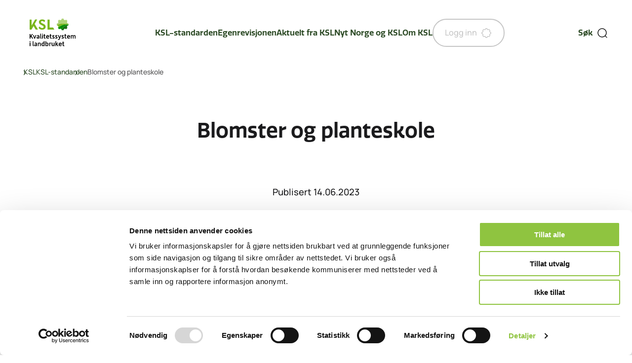

--- FILE ---
content_type: text/html; charset=UTF-8
request_url: https://www.ksl.no/ksl-standarden/blomster-og-planteskole/
body_size: 24036
content:
<!DOCTYPE html>
<html lang="nb-NO">
<head>
	<meta charset="UTF-8" />
	<meta name="viewport" content="width=device-width, initial-scale=1" />
	<meta name='robots' content='index, follow, max-image-preview:large, max-snippet:-1, max-video-preview:-1' />
	<style>img:is([sizes="auto" i], [sizes^="auto," i]) { contain-intrinsic-size: 3000px 1500px }</style>
			<!-- Google Consent Mode -->
		<script data-cookieconsent="ignore">
			window.dataLayer = window.dataLayer || [];
			function gtag() {
				dataLayer.push(arguments);
			}
			gtag("consent", "default", {
				ad_personalization: "denied",
				ad_storage: "denied",
				ad_user_data: "denied",
				analytics_storage: "denied",
				functionality_storage: "denied",
				personalization_storage: "denied",
				security_storage: "granted",
				wait_for_update: 500,
			});
			gtag("set", "ads_data_redaction", true);
			gtag("set", "url_passthrough", false);
		</script>
		<!-- End Google Consent Mode-->
					<!-- Google Tag Manager -->
			<script>
				(function(w,d,s,l,i){w[l]=w[l]||[];w[l].push({'gtm.start':
				new Date().getTime(),event:'gtm.js'});var f=d.getElementsByTagName(s)[0],
				j=d.createElement(s),dl=l!='dataLayer'?'&l='+l:'';j.async=true;j.src=
				'https://www.googletagmanager.com/gtm.js?id='+i+dl;f.parentNode.insertBefore(j,f);
				})(window,document,'script','dataLayer','GTM-KMNVV6M');
			</script>
			<!-- End Google Tag Manager -->
					<!-- Cookiebot CMP-->
			<script
				id="Cookiebot"
				src="https://consent.cookiebot.com/uc.js"
				data-cbid="402e4b30-e6f6-4bb9-a50a-b7a98c271af7"
				data-blockingmode="auto"
				type="text/javascript"
				data-consentmode-defaults="disabled"
				data-culture="nb"			></script>
			<!-- End Cookiebot CMP -->
			
	<!-- This site is optimized with the Yoast SEO plugin v25.8 - https://yoast.com/wordpress/plugins/seo/ -->
	<title>Blomster og planteskole - KSL</title>
	<link rel="canonical" href="https://www.ksl.no/ksl-standarden/blomster-og-planteskole/" />
	<meta property="og:locale" content="nb_NO" />
	<meta property="og:type" content="article" />
	<meta property="og:title" content="Blomster og planteskole - KSL" />
	<meta property="og:description" content="Lengre ned på denne siden finner du skjema, maler o.l. som knyttet til denne sjekklista. Noteringshefte for planteproduksjon og miljø Skjema &#8211; Planteproduksjon Linker &#8211; Planteproduksjon" />
	<meta property="og:url" content="https://www.ksl.no/ksl-standarden/blomster-og-planteskole/" />
	<meta property="og:site_name" content="KSL" />
	<meta property="article:modified_time" content="2024-08-30T11:56:06+00:00" />
	<meta property="og:image" content="https://v.imgi.no/norskmat-1422-573945993ea05d16e414f42114150ef8-3456x5184/" />
	<meta name="twitter:card" content="summary_large_image" />
	<meta name="twitter:label1" content="Ansl. lesetid" />
	<meta name="twitter:data1" content="1 minutt" />
	<script type="application/ld+json" class="yoast-schema-graph">{"@context":"https://schema.org","@graph":[{"@type":"WebPage","@id":"https://www.ksl.no/ksl-standarden/blomster-og-planteskole/","url":"https://www.ksl.no/ksl-standarden/blomster-og-planteskole/","name":"Blomster og planteskole - KSL","isPartOf":{"@id":"https://www.ksl.no/#website"},"primaryImageOfPage":{"@id":"https://www.ksl.no/ksl-standarden/blomster-og-planteskole/#primaryimage"},"image":{"@id":"https://www.ksl.no/ksl-standarden/blomster-og-planteskole/#primaryimage"},"thumbnailUrl":"https://v.imgi.no/norskmat-1422-573945993ea05d16e414f42114150ef8-3456x5184/","datePublished":"2023-06-14T13:09:55+00:00","dateModified":"2024-08-30T11:56:06+00:00","breadcrumb":{"@id":"https://www.ksl.no/ksl-standarden/blomster-og-planteskole/#breadcrumb"},"inLanguage":"nb-NO","potentialAction":[{"@type":"ReadAction","target":["https://www.ksl.no/ksl-standarden/blomster-og-planteskole/"]}]},{"@type":"ImageObject","inLanguage":"nb-NO","@id":"https://www.ksl.no/ksl-standarden/blomster-og-planteskole/#primaryimage","url":"https://v.imgi.no/norskmat-1422-573945993ea05d16e414f42114150ef8-3456x5184/","contentUrl":"https://v.imgi.no/norskmat-1422-573945993ea05d16e414f42114150ef8-3456x5184/"},{"@type":"BreadcrumbList","@id":"https://www.ksl.no/ksl-standarden/blomster-og-planteskole/#breadcrumb","itemListElement":[{"@type":"ListItem","position":1,"name":"Home","item":"https://www.ksl.no/"},{"@type":"ListItem","position":2,"name":"KSL-standarden","item":"https://www.ksl.no/ksl-standarden/"},{"@type":"ListItem","position":3,"name":"Blomster og planteskole"}]},{"@type":"WebSite","@id":"https://www.ksl.no/#website","url":"https://www.ksl.no/","name":"KSL","description":"Kvalitetssystem i landbruket","potentialAction":[{"@type":"SearchAction","target":{"@type":"EntryPoint","urlTemplate":"https://www.ksl.no/?s={search_term_string}"},"query-input":{"@type":"PropertyValueSpecification","valueRequired":true,"valueName":"search_term_string"}}],"inLanguage":"nb-NO"}]}</script>
	<!-- / Yoast SEO plugin. -->


<link rel='dns-prefetch' href='//www.norskmat.no' />
<script>
window._wpemojiSettings = {"baseUrl":"https:\/\/s.w.org\/images\/core\/emoji\/16.0.1\/72x72\/","ext":".png","svgUrl":"https:\/\/s.w.org\/images\/core\/emoji\/16.0.1\/svg\/","svgExt":".svg","source":{"concatemoji":"https:\/\/www.ksl.no\/wp-includes\/js\/wp-emoji-release.min.js?ver=6.8.3"}};
/*! This file is auto-generated */
!function(s,n){var o,i,e;function c(e){try{var t={supportTests:e,timestamp:(new Date).valueOf()};sessionStorage.setItem(o,JSON.stringify(t))}catch(e){}}function p(e,t,n){e.clearRect(0,0,e.canvas.width,e.canvas.height),e.fillText(t,0,0);var t=new Uint32Array(e.getImageData(0,0,e.canvas.width,e.canvas.height).data),a=(e.clearRect(0,0,e.canvas.width,e.canvas.height),e.fillText(n,0,0),new Uint32Array(e.getImageData(0,0,e.canvas.width,e.canvas.height).data));return t.every(function(e,t){return e===a[t]})}function u(e,t){e.clearRect(0,0,e.canvas.width,e.canvas.height),e.fillText(t,0,0);for(var n=e.getImageData(16,16,1,1),a=0;a<n.data.length;a++)if(0!==n.data[a])return!1;return!0}function f(e,t,n,a){switch(t){case"flag":return n(e,"\ud83c\udff3\ufe0f\u200d\u26a7\ufe0f","\ud83c\udff3\ufe0f\u200b\u26a7\ufe0f")?!1:!n(e,"\ud83c\udde8\ud83c\uddf6","\ud83c\udde8\u200b\ud83c\uddf6")&&!n(e,"\ud83c\udff4\udb40\udc67\udb40\udc62\udb40\udc65\udb40\udc6e\udb40\udc67\udb40\udc7f","\ud83c\udff4\u200b\udb40\udc67\u200b\udb40\udc62\u200b\udb40\udc65\u200b\udb40\udc6e\u200b\udb40\udc67\u200b\udb40\udc7f");case"emoji":return!a(e,"\ud83e\udedf")}return!1}function g(e,t,n,a){var r="undefined"!=typeof WorkerGlobalScope&&self instanceof WorkerGlobalScope?new OffscreenCanvas(300,150):s.createElement("canvas"),o=r.getContext("2d",{willReadFrequently:!0}),i=(o.textBaseline="top",o.font="600 32px Arial",{});return e.forEach(function(e){i[e]=t(o,e,n,a)}),i}function t(e){var t=s.createElement("script");t.src=e,t.defer=!0,s.head.appendChild(t)}"undefined"!=typeof Promise&&(o="wpEmojiSettingsSupports",i=["flag","emoji"],n.supports={everything:!0,everythingExceptFlag:!0},e=new Promise(function(e){s.addEventListener("DOMContentLoaded",e,{once:!0})}),new Promise(function(t){var n=function(){try{var e=JSON.parse(sessionStorage.getItem(o));if("object"==typeof e&&"number"==typeof e.timestamp&&(new Date).valueOf()<e.timestamp+604800&&"object"==typeof e.supportTests)return e.supportTests}catch(e){}return null}();if(!n){if("undefined"!=typeof Worker&&"undefined"!=typeof OffscreenCanvas&&"undefined"!=typeof URL&&URL.createObjectURL&&"undefined"!=typeof Blob)try{var e="postMessage("+g.toString()+"("+[JSON.stringify(i),f.toString(),p.toString(),u.toString()].join(",")+"));",a=new Blob([e],{type:"text/javascript"}),r=new Worker(URL.createObjectURL(a),{name:"wpTestEmojiSupports"});return void(r.onmessage=function(e){c(n=e.data),r.terminate(),t(n)})}catch(e){}c(n=g(i,f,p,u))}t(n)}).then(function(e){for(var t in e)n.supports[t]=e[t],n.supports.everything=n.supports.everything&&n.supports[t],"flag"!==t&&(n.supports.everythingExceptFlag=n.supports.everythingExceptFlag&&n.supports[t]);n.supports.everythingExceptFlag=n.supports.everythingExceptFlag&&!n.supports.flag,n.DOMReady=!1,n.readyCallback=function(){n.DOMReady=!0}}).then(function(){return e}).then(function(){var e;n.supports.everything||(n.readyCallback(),(e=n.source||{}).concatemoji?t(e.concatemoji):e.wpemoji&&e.twemoji&&(t(e.twemoji),t(e.wpemoji)))}))}((window,document),window._wpemojiSettings);
</script>
<style>:root{--t2-layout-wide:95rem;--t2-layout-content:62.5rem;--t2-color-background:#fff;}.entry-content > * {max-width: min(calc(100vw - 2 * var(--t2-base-style-spacing-horizontal, var(--wp--custom--t-2-base-style--spacing--horizontal, 1.25rem))), var(--t2-layout-content, 48rem));margin-left: auto !important;margin-right: auto !important;}.entry-content > .alignwide { max-width: min(calc(100vw - 2 * var(--t2-base-style-spacing-horizontal, var(--wp--custom--t-2-base-style--spacing--horizontal, 1.25rem))), var(--t2-layout-wide, 75rem));}.entry-content .alignfull { max-width: none; }</style>
<style id='wp-emoji-styles-inline-css'>

	img.wp-smiley, img.emoji {
		display: inline !important;
		border: none !important;
		box-shadow: none !important;
		height: 1em !important;
		width: 1em !important;
		margin: 0 0.07em !important;
		vertical-align: -0.1em !important;
		background: none !important;
		padding: 0 !important;
	}
</style>
<link rel='stylesheet' id='wp-block-library-css' href='https://www.ksl.no/wp-includes/css/dist/block-library/style.min.css?ver=6.8.3' media='all' />
<style id='wp-block-library-theme-inline-css'>
.wp-block-audio :where(figcaption){color:#555;font-size:13px;text-align:center}.is-dark-theme .wp-block-audio :where(figcaption){color:#ffffffa6}.wp-block-audio{margin:0 0 1em}.wp-block-code{border:1px solid #ccc;border-radius:4px;font-family:Menlo,Consolas,monaco,monospace;padding:.8em 1em}.wp-block-embed :where(figcaption){color:#555;font-size:13px;text-align:center}.is-dark-theme .wp-block-embed :where(figcaption){color:#ffffffa6}.wp-block-embed{margin:0 0 1em}.blocks-gallery-caption{color:#555;font-size:13px;text-align:center}.is-dark-theme .blocks-gallery-caption{color:#ffffffa6}:root :where(.wp-block-image figcaption){color:#555;font-size:13px;text-align:center}.is-dark-theme :root :where(.wp-block-image figcaption){color:#ffffffa6}.wp-block-image{margin:0 0 1em}.wp-block-pullquote{border-bottom:4px solid;border-top:4px solid;color:currentColor;margin-bottom:1.75em}.wp-block-pullquote cite,.wp-block-pullquote footer,.wp-block-pullquote__citation{color:currentColor;font-size:.8125em;font-style:normal;text-transform:uppercase}.wp-block-quote{border-left:.25em solid;margin:0 0 1.75em;padding-left:1em}.wp-block-quote cite,.wp-block-quote footer{color:currentColor;font-size:.8125em;font-style:normal;position:relative}.wp-block-quote:where(.has-text-align-right){border-left:none;border-right:.25em solid;padding-left:0;padding-right:1em}.wp-block-quote:where(.has-text-align-center){border:none;padding-left:0}.wp-block-quote.is-large,.wp-block-quote.is-style-large,.wp-block-quote:where(.is-style-plain){border:none}.wp-block-search .wp-block-search__label{font-weight:700}.wp-block-search__button{border:1px solid #ccc;padding:.375em .625em}:where(.wp-block-group.has-background){padding:1.25em 2.375em}.wp-block-separator.has-css-opacity{opacity:.4}.wp-block-separator{border:none;border-bottom:2px solid;margin-left:auto;margin-right:auto}.wp-block-separator.has-alpha-channel-opacity{opacity:1}.wp-block-separator:not(.is-style-wide):not(.is-style-dots){width:100px}.wp-block-separator.has-background:not(.is-style-dots){border-bottom:none;height:1px}.wp-block-separator.has-background:not(.is-style-wide):not(.is-style-dots){height:2px}.wp-block-table{margin:0 0 1em}.wp-block-table td,.wp-block-table th{word-break:normal}.wp-block-table :where(figcaption){color:#555;font-size:13px;text-align:center}.is-dark-theme .wp-block-table :where(figcaption){color:#ffffffa6}.wp-block-video :where(figcaption){color:#555;font-size:13px;text-align:center}.is-dark-theme .wp-block-video :where(figcaption){color:#ffffffa6}.wp-block-video{margin:0 0 1em}:root :where(.wp-block-template-part.has-background){margin-bottom:0;margin-top:0;padding:1.25em 2.375em}
</style>
<style id='norskmat-how-to-style-inline-css'>
:root{--nt-how-to__background-color:#ccc;--nt-how-to__border-radius:16px;--nt-how-to__padding:32px;--nt-how-to__gap:32px;--nt-how-to__steps-gap:16px;--nt-how-to__steps-offset:32px;--nt-how-to__title-font-family:inherit;--nt-how-to__title-font-size:16px;--nt-how-to__title-font-weight:700;--nt-how-to__step-font-family:inherit;--nt-how-to__step-font-size:16px;--nt-how-to__step-line-height:24px;--nt-how-to__dot-color:#666;--nt-how-to__dot-radius:8px}.wp-block-norskmat-how-to{background-color:var(--nt-how-to__background-color);border-radius:var(--nt-how-to__border-radius);display:flex;flex-direction:column;gap:var(--nt-how-to__gap);padding:var(--nt-how-to__padding);h3{font-family:var(--nt-how-to__title-font-family);font-size:var(--nt-how-to__title-font-size);font-weight:var(--nt-how-to__title-font-weight);margin:0}.norskmat-how-to__steps{display:flex;flex-direction:column;gap:var(--nt-how-to__steps-gap);list-style:none;margin:0;padding:0;li,p{font-family:var(--nt-how-to__step-font-family);font-size:var(--nt-how-to__step-font-size);line-height:var(--nt-how-to__step-line-height);padding-left:var(--nt-how-to__steps-offset);position:relative}li:before,p:before{background-color:var(--nt-how-to__dot-color);border-radius:calc(var(--nt-how-to__dot-radius)/2);content:"";display:block;height:var(--nt-how-to__dot-radius);left:0;position:absolute;top:calc(var(--nt-how-to__step-line-height)/2 - var(--nt-how-to__dot-radius)/2);width:var(--nt-how-to__dot-radius)}}}

</style>
<link rel='stylesheet' id='norskmat-recipe-style-css' href='https://www.norskmat.no/content/plugins/block-recipe/build/style.css?ver=6.8.3' media='all' />
<link rel='stylesheet' id='norskmat-video-cover-style-css' href='https://www.norskmat.no/content/plugins/block-video-cover/build/style.css?ver=6.8.3' media='all' />
<style id='dekode-library-logo-showcase-style-inline-css'>
.dekode-logo-showcase__grid{display:grid;gap:var(--dekode-logo-showcase-gap,1.5rem)}.wp-block-post-content.is-tablet-preview .dekode-logo-showcase .dekode-logo-showcase__grid{grid-template-columns:repeat(var(--dekode-logo-showcase-columns-tablet,3),minmax(0,1fr))}.wp-block-post-content.is-mobile-preview .dekode-logo-showcase .dekode-logo-showcase__grid{grid-template-columns:repeat(var(--dekode-logo-showcase-columns-mobile,2),minmax(0,1fr))}.dekode-logo-showcase .dekode-logo-showcase__grid{grid-template-columns:repeat(var(--dekode-logo-showcase-columns,4),minmax(0,1fr));@media (max-width:768px){grid-template-columns:repeat(var(--dekode-logo-showcase-columns-tablet,3),minmax(0,1fr))}@media (max-width:480px){grid-template-columns:repeat(var(--dekode-logo-showcase-columns-mobile,2),minmax(0,1fr))}}.dekode-logo-showcase-item__logo{max-height:100%;max-width:100%}.dekode-logo-showcase-item{& .dekode-logo-showcase-item__content{align-items:center;display:flex;flex-direction:column;gap:var(--dekode-logo-showcase-item-gap,1rem);justify-content:flex-start}& .dekode-logo-showcase-item__logo-figure{margin:0;width:100%}&.has-logo-fit-contain{& .dekode-logo-showcase-item__logo{height:auto;-o-object-fit:contain;object-fit:contain}}&.has-logo-fit-cover{& .dekode-logo-showcase-item__logo-figure{height:var(--dekode-logo-showcase-logo-height,120px)}& .dekode-logo-showcase-item__logo{height:100%;-o-object-fit:cover;object-fit:cover;width:100%}}}.dekode-logo-showcase__grid_editor--inner-blocks{& .block-list-appender{position:relative;& .placeholder-empty-state{background-color:#fefefe;border:2px dashed #cdcdcd;border-radius:4px;min-height:50px}& .placeholder-image svg{color:#bab8b8;height:50px;text-align:center;width:50px}& .placeholder-empty-placeholder{align-items:center;display:flex;flex-direction:column;justify-content:center;padding:1rem}& .placeholder-add-element-button{margin-top:.8rem;width:100%}}}

</style>
<link rel='stylesheet' id='norskmat-information-style-css' href='https://www.norskmat.no/content/plugins/block-information/build/style.css?ver=6.8.3' media='all' />
<link rel='stylesheet' id='norskmat-link-columns-style-css' href='https://www.norskmat.no/content/plugins/block-link-columns/build/style.css?ver=6.8.3' media='all' />
<style id='t2-people-meta-style-inline-css'>
.card-info__post-meta{margin:0}:is(.t2-featured-content.is-post-type-person.has-background .wp-block-t2-post-link .wp-block-group)>.card-info__post-meta{padding:0 1rem}
</style>
<style id='t2-accordion-style-inline-css'>
:where(body){--t2-accordion-color-heading:var(--wp--custom--t-2-accordion--color--heading,inherit);--t2-accordion-color-icon:var(--wp--custom--t-2-accordion--color--icon,currentColor);--t2-accordion-typography-heading-font-family:var(--wp--custom--t-2-accordion--typography--heading--font-family,var(--wp--custom--t-2-accordion--typography--heading-font-family,inherit));--t2-accordion-typography-heading-font-size:var(--wp--custom--t-2-accordion--typography--heading--font-size,var(--wp--custom--t-2-accordion--typography--heading-font-size,inherit));--t2-accordion-typography-heading-font-weight:var(--wp--custom--t-2-accordion--typography--heading--font-weight,var(--wp--custom--t-2-accordion--typography--heading-font-weight,700));--t2-accordion-typography-heading-line-height:var(--wp--custom--t-2-accordion--typography--heading--line-height,var(--wp--custom--t-2-accordion--typography--heading-line-height,1.5));--t2-accordion-item-border:var(--wp--custom--t-2-accordion--item--border,var(--wp--custom--t-2-accordion--item-border,thin solid #e0e0e0));--t2-accordion-item-padding:var(--wp--custom--t-2-accordion--item--padding,1rem);--t2-accordion-spacing-margin:var(--wp--custom--t-2-accordion--spacing--margin,1.75em 0);--t2-accordion-spacing-item-gap:var(--wp--custom--t-2-accordion--spacing--item-gap,var(--wp--preset--spacing--50))}:where(.t2-accordion){display:flex;flex-direction:column;gap:var(--t2-accordion-spacing-item-gap);margin-block:var(--t2-accordion-spacing-margin)}.t2-accordion-item{border:var(--t2-accordion-item-border);color:inherit;overflow:hidden}.t2-accordion-item.is-focused{outline:2px auto Highlight;outline:5px auto -webkit-focus-ring-color;outline-offset:1px}.t2-accordion-title{font-family:var(--t2-accordion-typography-heading-font-family);font-size:var(--t2-accordion-typography-heading-font-size);font-weight:var(--t2-accordion-typography-heading-font-weight);line-height:var(--t2-accordion-typography-heading-line-height);margin:0;padding:0}.t2-accordion-trigger{align-items:flex-start;background-color:initial;border:0;border-radius:0;color:var(--t2-accordion-color-heading);cursor:pointer;display:flex;font-family:inherit;font-size:unset;font-weight:inherit;justify-content:space-between;letter-spacing:0;line-height:inherit;margin:0;outline:none;padding:var(--t2-accordion-item-padding);text-align:left;text-decoration:none;text-transform:none;width:100%}.t2-accordion-trigger[aria-expanded=false] .is-closed-icon,.t2-accordion-trigger[aria-expanded=true] .is-open-icon{display:flex}.t2-accordion-trigger *{pointer-events:none}.t2-accordion-icon{align-items:center;display:none;flex-shrink:0;height:1.4em;margin-left:1rem}.t2-accordion-icon svg{color:var(--t2-accordion-color-icon);display:block}.t2-accordion-item__inner-container{margin-top:calc(var(--t2-accordion-item-padding)*-1 + var(--t2-accordion-item-open-gap, var(--t2-accordion-item-padding)));padding:var(--t2-accordion-item-content-padding,0 var(--t2-accordion-item-padding) var(--t2-accordion-item-padding))}.t2-accordion-item__inner-container[hidden]{;display:none}
</style>
<style id='t2-factbox-style-inline-css'>
:where(body){--t2-factbox-color-background:var(--wp--custom--t-2-factbox--color--background,var(--t2-color-background,#fff));--t2-factbox-border:var(--wp--custom--t-2-factbox--border,1px solid #e0e0e0);--t2-factbox-max-height:var(--wp--custom--t-2-factbox--max-height,150px);--t2-factbox-spacing-margin:var(--wp--custom--t-2-factbox--spacing--margin,1.75em 0)}:where(.t2-factbox){margin-block:var(--t2-factbox-spacing-margin)}.t2-factbox{background:var(--t2-factbox-color-background);border:var(--t2-factbox-border);position:relative;--private-min-padding-bottom:1.5rem;--private-padding-bottom:max(var(--private-min-padding-bottom),var(--t2-factbox-padding-bottom,1.5rem))}.t2-factbox.is-minimized.has-inline-expand-button{--private-min-padding-bottom:4rem}.t2-factbox.has-background{border:0}.t2-factbox.is-minimized{margin-bottom:calc(1em + 1.5rem)}.is-minimized>.t2-factbox__content{border-radius:inherit;max-height:var(--t2-factbox-max-height);overflow:hidden;position:relative;transition:max-height .5s;will-change:max-height}.t2-factbox__blocks,.t2-factbox__inner-container{padding:1.5rem}.is-minimized:not(.has-inline-expand-button) .t2-factbox__blocks,.is-minimized:not(.has-inline-expand-button) .t2-factbox__inner-container{padding-bottom:max(var(--private-padding-bottom),2.5rem)}.is-minimized.has-inline-expand-button .t2-factbox__blocks,.is-minimized.has-inline-expand-button .t2-factbox__inner-container{padding-bottom:var(--private-padding-bottom)}.t2-factbox__gradient{background:linear-gradient(#fff0,var(--t2-factbox-color-background) calc(100% - var(--private-padding-bottom)));bottom:0;height:calc(var(--private-padding-bottom) + 3.75rem);left:0;pointer-events:none;position:absolute;width:100%}.t2-factbox__expand{align-items:center;background:inherit;border:thin solid;border-color:inherit;border-radius:50%;bottom:0;color:inherit;cursor:pointer;display:flex;height:3rem;justify-content:center;left:50%;padding:0;position:absolute;transform:translate(-50%,50%);width:3rem}.t2-factbox__expand--inline{background:#0000;border:0;color:inherit;display:inline-block;height:2.5rem;position:relative;width:2.5rem;z-index:2}.t2-factbox__expand-wrapper{align-items:center;color:inherit;display:flex;height:var(--private-padding-bottom);justify-content:center;margin-top:calc(var(--private-padding-bottom)*-1)}.t2-factbox__expand,.t2-factbox__expand--inline{cursor:pointer}:is(.t2-factbox__expand,.t2-factbox__expand--inline) svg{transition:transform .2s;will-change:transform;fill:currentColor}.is-expanded .t2-factbox__gradient{opacity:0;transition:opacity .5s;will-change:opacity}.is-expanded [data-t2-factbox=expand] svg{transform:rotate(-180deg)}@media (prefers-reduced-motion){.is-minimized>.t2-factbox__content,[data-t2-factbox=expand] svg{transition:none}}
</style>
<style id='t2-featured-content-layout-style-inline-css'>
:where(body){--t2-featured-content-layout-spacing-gap:var(--wp--custom--t-2-featured-content-layout--spacing--gap,1rem);--t2-featured-content-layout-spacing-row-gap:var(--wp--custom--t-2-featured-content-layout--spacing--row-gap,var(--t2-featured-content-layout-spacing-gap));--t2-featured-content-layout-spacing-column-gap:var(--wp--custom--t-2-featured-content-layout--spacing--column-gap,var(--t2-featured-content-layout-spacing-gap));--t2-featured-content-layout-spacing-margin:var(--wp--custom--t-2-featured-content-layout--spacing--margin,1.75em 0)}:where(.t2-featured-content-layout){margin-block:var(--t2-featured-content-layout-spacing-margin)}.t2-featured-content-layout{display:grid;gap:var(--t2-featured-content-layout-spacing-row-gap) var(--t2-featured-content-layout-spacing-column-gap);grid-auto-flow:dense;grid-template-columns:repeat(auto-fill,minmax(calc(50% - var(--t2-featured-content-layout-spacing-column-gap)),1fr))}@media (min-width:782px){.t2-featured-content-layout{grid-template-columns:repeat(auto-fill,minmax(calc(8.33333% - var(--t2-featured-content-layout-spacing-column-gap)),1fr))}}.t2-featured-content-layout.has-background{padding:2rem}.t2-featured-content-layout>*{grid-column:span 2}@media (min-width:782px){.t2-featured-content-layout>*{grid-column:span 4}.t2-featured-content-layout-col-3{grid-column:span 3}.t2-featured-content-layout-col-6{grid-column:span 6}.t2-featured-content-layout-col-8{grid-column:span 8}.t2-featured-content-layout-col-12{grid-column:span 12}}.t2-featured-content-layout-row-2{grid-row:span 2}.t2-featured-content-layout-row-3{grid-row:span 3}.t2-featured-content-layout-row-4{grid-row:span 4}
</style>
<style id='t2-featured-single-post-style-inline-css'>
.t2-featured-content{background:var(--wp--preset--color--background,#fff);color:var(--wp--preset--color--foreground,#000);position:relative}.t2-featured-content a{color:inherit;text-decoration:none;z-index:1}.t2-post-link:is(.t2-featured-content a):before{content:"";display:flex;height:100%;left:0;position:absolute;top:0;width:100%;z-index:0}.t2-featured-content img{max-width:100%;vertical-align:bottom}.t2-featured-content:focus{outline:1px auto highlight;outline:1px auto -webkit-focus-ring-color}
</style>
<style id='t2-files-style-inline-css'>
:where(body){--t2-files-spacing-margin:var(--wp--custom--t-2-files--spacing--margin,1.75em 0);--t2-files-spacing-item-gap:var(--wp--custom--t-2-files--spacing--item-gap,var(--wp--preset--spacing--50));--t2-files-item-border:var(--wp--custom--t-2-files--item-border,thin solid #e0e0e0);--t2-files-typography-filename-font-size:var(--wp--custom--t-2-files--typography--filename-font-size,inherit);--t2-files-typography-description-font-size:var(--wp--custom--t-2-files--typography--description-font-size,0.8125em);--t2-files-typography-meta-font-size:var(--wp--custom--t-2-files--typography--meta-font-size,0.8125em)}:where(.t2-files){display:flex;flex-direction:column;gap:var(--t2-files-spacing-item-gap);margin-block:var(--t2-files-spacing-margin)}.t2-file-item__link{align-items:flex-start;border:var(--t2-files-item-border);display:flex;gap:var(--wp--preset--spacing--40);padding:var(--wp--preset--spacing--40);text-decoration:none}.t2-file-item__link--icon-right{flex-direction:row-reverse}.t2-file-item__icon{align-items:center;display:inline-flex}.t2-file-item__info{display:flex;flex-direction:column;flex-grow:1;gap:var(--wp--preset--spacing--20)}.t2-file-item__filename{font-size:var(--t2-files-typography-filename-font-size);overflow:hidden;text-overflow:ellipsis}.t2-file-item__description{font-size:var(--t2-files-typography-description-font-size)}.t2-file-item__meta{font-size:var(--t2-files-typography-meta-font-size)}
</style>
<link rel='stylesheet' id='t2-gallery-style-css' href='https://www.norskmat.no/content/plugins/t2/build/block-library/gallery/style.css?ver=8.21.0' media='all' />
<link rel='stylesheet' id='t2-hero-style-css' href='https://www.norskmat.no/content/plugins/t2/build/block-library/hero/style.css?ver=8.21.0' media='all' />
<link rel='stylesheet' id='t2-link-list-style-css' href='https://www.norskmat.no/content/plugins/t2/build/block-library/link-list/style.css?ver=8.21.0' media='all' />
<link rel='stylesheet' id='t2-selling-points-style-css' href='https://www.norskmat.no/content/plugins/t2/build/block-library/selling-points/style.css?ver=8.21.0' media='all' />
<link rel='stylesheet' id='t2-supports-grid-css' href='https://www.norskmat.no/content/plugins/t2/build/editor/supports/grid/style.css?ver=6e9afc1527d2fe82b290' media='all' />
<style id='t2-post-excerpt-style-inline-css'>
.t2-post-excerpt p{margin:0}
</style>
<style id='t2-post-featured-image-style-inline-css'>
.t2-post-featured-image{margin:0 0 1rem}.t2-post-featured-image.has-image-ratio-16-9{aspect-ratio:16/9}.t2-post-featured-image.has-image-ratio-4-3{aspect-ratio:4/3}.t2-post-featured-image.has-image-ratio-1-1{aspect-ratio:1/1}.t2-post-featured-image.has-image-ratio-3-2{aspect-ratio:3/2}.t2-post-featured-image img,.t2-post-featured-image__fallback{height:100%;object-fit:cover;object-position:var(--t2-focal-point,center center);width:100%}.t2-post-featured-image__fallback{align-items:center;background:var(--t2-fallback-background,#96969640);display:flex;font-size:3em;justify-content:center}
</style>
<style id='t2-post-link-style-inline-css'>
.t2-post-link{width:100%}.t2-featured-single-post.has-background .t2-post-link{padding-bottom:1rem}.t2-featured-single-post.has-background .t2-post-link>.wp-block-group:first-child{padding-top:1rem}
</style>
<style id='t2-post-title-style-inline-css'>
.t2-post-title{margin:0}.t2-featured-single-post.has-background .t2-post-title{padding:0 1rem}
</style>
<link rel='stylesheet' id='t2-editor-content-css' href='https://www.norskmat.no/content/plugins/t2/build/editor/content.css?ver=6e9afc1527d2fe82b290' media='all' />
<style id='t2-extensions-image-credit-inline-css'>
.t2-image-credit-wrapper{pointer-events:none;position:relative}.t2-image-credit-wrapper img{vertical-align:bottom}.t2-image-credit{align-items:center;background-color:var(--t2-image-credit-background-color,#333);border-radius:2px;bottom:var(--t2-image-credit-offset,1rem);color:var(--t2-image-credit-color,#fff);display:inline-flex;flex-direction:row-reverse;position:absolute;right:var(--t2-image-credit-offset,1rem);z-index:1}:where(.t2-image-credit-text){font-size:var(--t2-image-credit-font-size,.8125em);padding:.25rem .5rem}[hidden]:where(.t2-image-credit-text){display:none}.t2-image-credit-toggle,.wp-lightbox-container .t2-image-credit-toggle{align-self:flex-end;background-color:initial;border:0;color:inherit;cursor:pointer;height:2rem;opacity:1;padding:.25rem;pointer-events:auto;position:static;width:2rem}:is(.t2-image-credit-toggle,.wp-lightbox-container .t2-image-credit-toggle) svg{fill:currentColor}.t2-lightbox:not(.active) .t2-image-credit-toggle,:is(.t2-image-credit-toggle,.wp-lightbox-container .t2-image-credit-toggle) *{pointer-events:none}.is-image-fill-element>figure .t2-image-credit-wrapper{height:100%}
</style>
<style id='t2-extension-people-inline-css'>
.t2-featured-content.has-background.is-post-type-person .wp-block-post-terms,.t2-featured-content.has-background.is-post-type-person .wp-block-t2-people-meta{padding:0 1rem}.t2-featured-content.has-background.is-post-type-person .wp-block-group:last-of-type{margin-bottom:1rem}.t2-featured-content.has-background.is-post-type-person .is-card-main-link{padding-bottom:unset}.t2-featured-content.is-post-type-person.has-main-link:hover{cursor:pointer}.t2-featured-content.is-post-type-person a{color:inherit;display:inline-block}.t2-featured-content.is-post-type-person .t2-icon{fill:currentColor;flex:0 0 24px;margin-right:.5rem;vertical-align:middle}.t2-featured-content.is-post-type-person .image-placeholder{height:100%;object-fit:cover;width:100%}.t2-featured-content.is-post-type-person .wp-block-post-terms a{display:inline-block}.t2-featured-content.is-post-type-person .meta-key-people_bio{font-size:.9em;margin-top:.5rem;opacity:.6}.t2-featured-content.is-post-type-person .card-info__post-meta,.t2-featured-content.is-post-type-person .wp-block-post-terms{word-break:break-all}.t2-featured-content.is-post-type-person .card-info__post-meta{display:flex;margin:unset}
</style>
<style id='global-styles-inline-css'>
:root{--wp--preset--aspect-ratio--square: 1;--wp--preset--aspect-ratio--4-3: 4/3;--wp--preset--aspect-ratio--3-4: 3/4;--wp--preset--aspect-ratio--3-2: 3/2;--wp--preset--aspect-ratio--2-3: 2/3;--wp--preset--aspect-ratio--16-9: 16/9;--wp--preset--aspect-ratio--9-16: 9/16;--wp--preset--color--black: #000000;--wp--preset--color--cyan-bluish-gray: #abb8c3;--wp--preset--color--white: #ffffff;--wp--preset--color--pale-pink: #f78da7;--wp--preset--color--vivid-red: #cf2e2e;--wp--preset--color--luminous-vivid-orange: #ff6900;--wp--preset--color--luminous-vivid-amber: #fcb900;--wp--preset--color--light-green-cyan: #7bdcb5;--wp--preset--color--vivid-green-cyan: #00d084;--wp--preset--color--pale-cyan-blue: #8ed1fc;--wp--preset--color--vivid-cyan-blue: #0693e3;--wp--preset--color--vivid-purple: #9b51e0;--wp--preset--gradient--vivid-cyan-blue-to-vivid-purple: linear-gradient(135deg,rgba(6,147,227,1) 0%,rgb(155,81,224) 100%);--wp--preset--gradient--light-green-cyan-to-vivid-green-cyan: linear-gradient(135deg,rgb(122,220,180) 0%,rgb(0,208,130) 100%);--wp--preset--gradient--luminous-vivid-amber-to-luminous-vivid-orange: linear-gradient(135deg,rgba(252,185,0,1) 0%,rgba(255,105,0,1) 100%);--wp--preset--gradient--luminous-vivid-orange-to-vivid-red: linear-gradient(135deg,rgba(255,105,0,1) 0%,rgb(207,46,46) 100%);--wp--preset--gradient--very-light-gray-to-cyan-bluish-gray: linear-gradient(135deg,rgb(238,238,238) 0%,rgb(169,184,195) 100%);--wp--preset--gradient--cool-to-warm-spectrum: linear-gradient(135deg,rgb(74,234,220) 0%,rgb(151,120,209) 20%,rgb(207,42,186) 40%,rgb(238,44,130) 60%,rgb(251,105,98) 80%,rgb(254,248,76) 100%);--wp--preset--gradient--blush-light-purple: linear-gradient(135deg,rgb(255,206,236) 0%,rgb(152,150,240) 100%);--wp--preset--gradient--blush-bordeaux: linear-gradient(135deg,rgb(254,205,165) 0%,rgb(254,45,45) 50%,rgb(107,0,62) 100%);--wp--preset--gradient--luminous-dusk: linear-gradient(135deg,rgb(255,203,112) 0%,rgb(199,81,192) 50%,rgb(65,88,208) 100%);--wp--preset--gradient--pale-ocean: linear-gradient(135deg,rgb(255,245,203) 0%,rgb(182,227,212) 50%,rgb(51,167,181) 100%);--wp--preset--gradient--electric-grass: linear-gradient(135deg,rgb(202,248,128) 0%,rgb(113,206,126) 100%);--wp--preset--gradient--midnight: linear-gradient(135deg,rgb(2,3,129) 0%,rgb(40,116,252) 100%);--wp--preset--font-size--small: 13px;--wp--preset--font-size--medium: 20px;--wp--preset--font-size--large: 36px;--wp--preset--font-size--x-large: 42px;--wp--preset--font-family--manrope: Manrope, -apple-system, BlinkMacSystemFont, "Segoe UI", Roboto, Helvetica, Arial, sans-serif, "Apple Color Emoji", "Segoe UI Emoji", "Segoe UI Symbol";--wp--preset--spacing--20: 0.44rem;--wp--preset--spacing--30: 0.67rem;--wp--preset--spacing--40: 1rem;--wp--preset--spacing--50: 1.5rem;--wp--preset--spacing--60: 2.25rem;--wp--preset--spacing--70: 3.38rem;--wp--preset--spacing--80: 5.06rem;--wp--preset--shadow--natural: 6px 6px 9px rgba(0, 0, 0, 0.2);--wp--preset--shadow--deep: 12px 12px 50px rgba(0, 0, 0, 0.4);--wp--preset--shadow--sharp: 6px 6px 0px rgba(0, 0, 0, 0.2);--wp--preset--shadow--outlined: 6px 6px 0px -3px rgba(255, 255, 255, 1), 6px 6px rgba(0, 0, 0, 1);--wp--preset--shadow--crisp: 6px 6px 0px rgba(0, 0, 0, 1);}.wp-block-group{--wp--preset--color--primary-100: var(--color-primary-100);}:root { --wp--style--global--content-size: 62.5rem;--wp--style--global--wide-size: 95rem; }:where(body) { margin: 0; }.wp-site-blocks > .alignleft { float: left; margin-right: 2em; }.wp-site-blocks > .alignright { float: right; margin-left: 2em; }.wp-site-blocks > .aligncenter { justify-content: center; margin-left: auto; margin-right: auto; }:where(.is-layout-flex){gap: 0.5em;}:where(.is-layout-grid){gap: 0.5em;}.is-layout-flow > .alignleft{float: left;margin-inline-start: 0;margin-inline-end: 2em;}.is-layout-flow > .alignright{float: right;margin-inline-start: 2em;margin-inline-end: 0;}.is-layout-flow > .aligncenter{margin-left: auto !important;margin-right: auto !important;}.is-layout-constrained > .alignleft{float: left;margin-inline-start: 0;margin-inline-end: 2em;}.is-layout-constrained > .alignright{float: right;margin-inline-start: 2em;margin-inline-end: 0;}.is-layout-constrained > .aligncenter{margin-left: auto !important;margin-right: auto !important;}.is-layout-constrained > :where(:not(.alignleft):not(.alignright):not(.alignfull)){max-width: var(--wp--style--global--content-size);margin-left: auto !important;margin-right: auto !important;}.is-layout-constrained > .alignwide{max-width: var(--wp--style--global--wide-size);}body .is-layout-flex{display: flex;}.is-layout-flex{flex-wrap: wrap;align-items: center;}.is-layout-flex > :is(*, div){margin: 0;}body .is-layout-grid{display: grid;}.is-layout-grid > :is(*, div){margin: 0;}body{padding-top: 0px;padding-right: 0px;padding-bottom: 0px;padding-left: 0px;}a:where(:not(.wp-element-button)){text-decoration: underline;}:root :where(.wp-element-button, .wp-block-button__link){background-color: #32373c;border-width: 0;color: #fff;font-family: inherit;font-size: inherit;line-height: inherit;padding: calc(0.667em + 2px) calc(1.333em + 2px);text-decoration: none;}.has-black-color{color: var(--wp--preset--color--black) !important;}.has-cyan-bluish-gray-color{color: var(--wp--preset--color--cyan-bluish-gray) !important;}.has-white-color{color: var(--wp--preset--color--white) !important;}.has-pale-pink-color{color: var(--wp--preset--color--pale-pink) !important;}.has-vivid-red-color{color: var(--wp--preset--color--vivid-red) !important;}.has-luminous-vivid-orange-color{color: var(--wp--preset--color--luminous-vivid-orange) !important;}.has-luminous-vivid-amber-color{color: var(--wp--preset--color--luminous-vivid-amber) !important;}.has-light-green-cyan-color{color: var(--wp--preset--color--light-green-cyan) !important;}.has-vivid-green-cyan-color{color: var(--wp--preset--color--vivid-green-cyan) !important;}.has-pale-cyan-blue-color{color: var(--wp--preset--color--pale-cyan-blue) !important;}.has-vivid-cyan-blue-color{color: var(--wp--preset--color--vivid-cyan-blue) !important;}.has-vivid-purple-color{color: var(--wp--preset--color--vivid-purple) !important;}.has-black-background-color{background-color: var(--wp--preset--color--black) !important;}.has-cyan-bluish-gray-background-color{background-color: var(--wp--preset--color--cyan-bluish-gray) !important;}.has-white-background-color{background-color: var(--wp--preset--color--white) !important;}.has-pale-pink-background-color{background-color: var(--wp--preset--color--pale-pink) !important;}.has-vivid-red-background-color{background-color: var(--wp--preset--color--vivid-red) !important;}.has-luminous-vivid-orange-background-color{background-color: var(--wp--preset--color--luminous-vivid-orange) !important;}.has-luminous-vivid-amber-background-color{background-color: var(--wp--preset--color--luminous-vivid-amber) !important;}.has-light-green-cyan-background-color{background-color: var(--wp--preset--color--light-green-cyan) !important;}.has-vivid-green-cyan-background-color{background-color: var(--wp--preset--color--vivid-green-cyan) !important;}.has-pale-cyan-blue-background-color{background-color: var(--wp--preset--color--pale-cyan-blue) !important;}.has-vivid-cyan-blue-background-color{background-color: var(--wp--preset--color--vivid-cyan-blue) !important;}.has-vivid-purple-background-color{background-color: var(--wp--preset--color--vivid-purple) !important;}.has-black-border-color{border-color: var(--wp--preset--color--black) !important;}.has-cyan-bluish-gray-border-color{border-color: var(--wp--preset--color--cyan-bluish-gray) !important;}.has-white-border-color{border-color: var(--wp--preset--color--white) !important;}.has-pale-pink-border-color{border-color: var(--wp--preset--color--pale-pink) !important;}.has-vivid-red-border-color{border-color: var(--wp--preset--color--vivid-red) !important;}.has-luminous-vivid-orange-border-color{border-color: var(--wp--preset--color--luminous-vivid-orange) !important;}.has-luminous-vivid-amber-border-color{border-color: var(--wp--preset--color--luminous-vivid-amber) !important;}.has-light-green-cyan-border-color{border-color: var(--wp--preset--color--light-green-cyan) !important;}.has-vivid-green-cyan-border-color{border-color: var(--wp--preset--color--vivid-green-cyan) !important;}.has-pale-cyan-blue-border-color{border-color: var(--wp--preset--color--pale-cyan-blue) !important;}.has-vivid-cyan-blue-border-color{border-color: var(--wp--preset--color--vivid-cyan-blue) !important;}.has-vivid-purple-border-color{border-color: var(--wp--preset--color--vivid-purple) !important;}.has-vivid-cyan-blue-to-vivid-purple-gradient-background{background: var(--wp--preset--gradient--vivid-cyan-blue-to-vivid-purple) !important;}.has-light-green-cyan-to-vivid-green-cyan-gradient-background{background: var(--wp--preset--gradient--light-green-cyan-to-vivid-green-cyan) !important;}.has-luminous-vivid-amber-to-luminous-vivid-orange-gradient-background{background: var(--wp--preset--gradient--luminous-vivid-amber-to-luminous-vivid-orange) !important;}.has-luminous-vivid-orange-to-vivid-red-gradient-background{background: var(--wp--preset--gradient--luminous-vivid-orange-to-vivid-red) !important;}.has-very-light-gray-to-cyan-bluish-gray-gradient-background{background: var(--wp--preset--gradient--very-light-gray-to-cyan-bluish-gray) !important;}.has-cool-to-warm-spectrum-gradient-background{background: var(--wp--preset--gradient--cool-to-warm-spectrum) !important;}.has-blush-light-purple-gradient-background{background: var(--wp--preset--gradient--blush-light-purple) !important;}.has-blush-bordeaux-gradient-background{background: var(--wp--preset--gradient--blush-bordeaux) !important;}.has-luminous-dusk-gradient-background{background: var(--wp--preset--gradient--luminous-dusk) !important;}.has-pale-ocean-gradient-background{background: var(--wp--preset--gradient--pale-ocean) !important;}.has-electric-grass-gradient-background{background: var(--wp--preset--gradient--electric-grass) !important;}.has-midnight-gradient-background{background: var(--wp--preset--gradient--midnight) !important;}.has-small-font-size{font-size: var(--wp--preset--font-size--small) !important;}.has-medium-font-size{font-size: var(--wp--preset--font-size--medium) !important;}.has-large-font-size{font-size: var(--wp--preset--font-size--large) !important;}.has-x-large-font-size{font-size: var(--wp--preset--font-size--x-large) !important;}.has-manrope-font-family{font-family: var(--wp--preset--font-family--manrope) !important;}.wp-block-group.has-primary-100-color{color: var(--wp--preset--color--primary-100) !important;}.wp-block-group.has-primary-100-background-color{background-color: var(--wp--preset--color--primary-100) !important;}.wp-block-group.has-primary-100-border-color{border-color: var(--wp--preset--color--primary-100) !important;}
:where(.wp-block-post-template.is-layout-flex){gap: 1.25em;}:where(.wp-block-post-template.is-layout-grid){gap: 1.25em;}
:where(.wp-block-columns.is-layout-flex){gap: 2em;}:where(.wp-block-columns.is-layout-grid){gap: 2em;}
:root :where(.wp-block-pullquote){font-size: 1.5em;line-height: 1.6;}
</style>
<link rel='stylesheet' id='norskmat-theme-css' href='https://www.norskmat.no/content/themes/norskmat-theme/build/style.css?ver=1767694312' media='all' />
<link rel='stylesheet' id='ksl-theme-css' href='https://www.norskmat.no/content/themes/ksl-theme/build/style.css?ver=1767694306' media='all' />
<link rel='stylesheet' id='searchwp-forms-css' href='https://www.norskmat.no/content/plugins/searchwp/assets/css/frontend/search-forms.min.css?ver=4.4.0' media='all' />
<script src="https://www.ksl.no/wp-includes/js/dist/dom-ready.min.js?ver=f77871ff7694fffea381" id="wp-dom-ready-js" data-cookieconsent="ignore"></script>
<script src="https://www.ksl.no/wp-includes/js/dist/vendor/wp-polyfill.min.js?ver=3.15.0" id="wp-polyfill-js" data-cookieconsent="ignore"></script>
<script src="https://www.norskmat.no/content/plugins/block-video-cover/build/frontend.js?ver=dde3d5696602014f4284" id="norskmat-video-cover-script-js" data-cookieconsent="ignore"></script>
<link rel="https://api.w.org/" href="https://www.ksl.no/wp-json/" /><link rel="alternate" title="JSON" type="application/json" href="https://www.ksl.no/wp-json/wp/v2/pages/1407" /><meta name="generator" content="WordPress 6.8.3" />
<link rel='shortlink' href='https://www.ksl.no/?p=1407' />
<link rel="alternate" title="oEmbed (JSON)" type="application/json+oembed" href="https://www.ksl.no/wp-json/oembed/1.0/embed?url=https%3A%2F%2Fwww.ksl.no%2Fksl-standarden%2Fblomster-og-planteskole%2F" />
<link rel="alternate" title="oEmbed (XML)" type="text/xml+oembed" href="https://www.ksl.no/wp-json/oembed/1.0/embed?url=https%3A%2F%2Fwww.ksl.no%2Fksl-standarden%2Fblomster-og-planteskole%2F&#038;format=xml" />
<style>
		

		body .entry-content > *,body .entry-content [class*="__inner-container"] > * {
			margin-top: var(--t2-custom-block-margin-spacing-first, var(--wp--custom--t-2-custom-block-margin--spacing--first, var(--t2-custom-block-margin-spacing-normal, var(--wp--custom--t-2-custom-block-margin--spacing--normal, 3rem))));
			margin-bottom: 0;
		}

		body .entry-content > * + *,body .entry-content [class*="__inner-container"] > * + *,body .entry-content > * + .wp-block-group.has-background {
			margin-top: var(--t2-custom-block-margin-spacing-normal, var(--wp--custom--t-2-custom-block-margin--spacing--normal, 3rem));
		}

		body .entry-content > p + p,body .entry-content > [class*="__inner-container"] > p + p,body .entry-content > h1 + p,body .entry-content [class*="__inner-container"] > h1 + p,body .entry-content > h1 + ol,body .entry-content [class*="__inner-container"] > h1 + ol,body .entry-content > h1 + ul,body .entry-content [class*="__inner-container"] > h1 + ul,body .entry-content > h1 + h2,body .entry-content [class*="__inner-container"] > h1 + h2,body .entry-content > h1 + h3,body .entry-content [class*="__inner-container"] > h1 + h3,body .entry-content > h1 + h4,body .entry-content [class*="__inner-container"] > h1 + h4,body .entry-content > h1 + h5,body .entry-content [class*="__inner-container"] > h1 + h5,body .entry-content > h1 + h6,body .entry-content [class*="__inner-container"] > h1 + h6,body .entry-content > h2 + p,body .entry-content [class*="__inner-container"] > h2 + p,body .entry-content > h2 + ol,body .entry-content [class*="__inner-container"] > h2 + ol,body .entry-content > h2 + ul,body .entry-content [class*="__inner-container"] > h2 + ul,body .entry-content > h2 + h3,body .entry-content [class*="__inner-container"] > h2 + h3,body .entry-content > h2 + h4,body .entry-content [class*="__inner-container"] > h2 + h4,body .entry-content > h2 + h5,body .entry-content [class*="__inner-container"] > h2 + h5,body .entry-content > h2 + h6,body .entry-content [class*="__inner-container"] > h2 + h6,body .entry-content > h3 + p,body .entry-content [class*="__inner-container"] > h3 + p,body .entry-content > h3 + ol,body .entry-content [class*="__inner-container"] > h3 + ol,body .entry-content > h3 + ul,body .entry-content [class*="__inner-container"] > h3 + ul,body .entry-content > h3 + h4,body .entry-content [class*="__inner-container"] > h3 + h4,body .entry-content > h3 + h5,body .entry-content [class*="__inner-container"] > h3 + h5,body .entry-content > h3 + h6,body .entry-content [class*="__inner-container"] > h3 + h6,body .entry-content > h4 + p,body .entry-content [class*="__inner-container"] > h4 + p,body .entry-content > h4 + ol,body .entry-content [class*="__inner-container"] > h4 + ol,body .entry-content > h4 + ul,body .entry-content [class*="__inner-container"] > h4 + ul,body .entry-content > h4 + h5,body .entry-content [class*="__inner-container"] > h4 + h5,body .entry-content > h4 + h6,body .entry-content [class*="__inner-container"] > h4 + h6,body .entry-content > h5 + p,body .entry-content [class*="__inner-container"] > h5 + p,body .entry-content > h5 + ol,body .entry-content [class*="__inner-container"] > h5 + ol,body .entry-content > h5 + ul,body .entry-content [class*="__inner-container"] > h5 + ul,body .entry-content > h5 + h6,body .entry-content [class*="__inner-container"] > h5 + h6,body .entry-content > h6 + p,body .entry-content [class*="__inner-container"] > h6 + p,body .entry-content > h6 + ol,body .entry-content [class*="__inner-container"] > h6 + ol,body .entry-content > h6 + ul,body .entry-content [class*="__inner-container"] > h6 + ul {
			margin-top: var(--t2-custom-block-margin-spacing-small, var(--wp--custom--t-2-custom-block-margin--spacing--small, 1rem));
		}

		body .entry-content > .alignfull + .alignfull,body .entry-content > .alignfull + style + .alignfull,body .entry-content .wp-block-spacer {
			margin-top: 0;
		}

		body .entry-content > :last-child:not(.alignfull) {
			margin-bottom: var(--t2-custom-block-margin-spacing-last, var(--wp--custom--t-2-custom-block-margin--spacing--last, 5rem));
		}
	</style>
<style class='wp-fonts-local'>
@font-face{font-family:Manrope;font-style:normal;font-weight:500;font-display:fallback;src:url('https://www.norskmat.no/content/themes/norskmat-theme/assets/fonts/manrope/Manrope-Medium.ttf') format('truetype');}
@font-face{font-family:Manrope;font-style:normal;font-weight:700;font-display:fallback;src:url('https://www.norskmat.no/content/themes/norskmat-theme/assets/fonts/manrope/Manrope-Bold.ttf') format('truetype');}
</style>
</head>
<body class="wp-singular page-template-default page page-id-1407 page-child parent-pageid-49 wp-embed-responsive wp-theme-norskmat-theme wp-child-theme-ksl-theme">
		<!-- Google Tag Manager (noscript) -->
		<noscript><iframe src="https://www.googletagmanager.com?id=GTM-KMNVV6M"
		height="0" width="0" style="display:none;visibility:hidden"></iframe></noscript>
		<!-- End Google Tag Manager (noscript) -->
		
<a class="skip-link screen-reader-text" href="#content">Hopp til hovedinnhold</a>

<div class="site">
	<header id="masthead" class="site-header">
		<div class="site-container">
			<div class="site-header__branding">
	<a
		href="https://www.ksl.no/"
		class="site-header__branding-link"
		aria-label="KSL"
	><svg xmlns="http://www.w3.org/2000/svg" viewBox="0 0 129 81" height="24" width="24" class="t2-icon t2-icon-logoksl" aria-hidden="true" focusable="false"><path fill="#fff" d="M.5.585561V80.5l113.113-.0856c8.339-.0142 15.122-6.7878 15.122-15.1016V.5L.5.585561Z"/><path fill="#79B61D" d="M53.1523 10.71h4.6268v17.811h7.8255l2.7703 4.6489H53.1523V10.71ZM31.6319 33.2134l-7.3257-12.5205 5.5835-10.0249h-4.6696l-7.8398 13.59V10.7393H13.082v22.4599h4.2555l4.4411-7.9715 4.7124 7.9857h5.1409Z"/><path fill="#fff" d="M100.204 19.666c0-.0285 0-.057-.014-.0713h-.014v.0713h.028Z"/><path fill="#177312" d="M84.5781 33.1555c.2428.4991.3713 1.0695.3856 1.6542h4.2126c.0143-1.369.6997-2.6524 1.9992-3.1943s2.699-.1284 3.67.8413l2.9846-2.9804c-.9711-.9839-1.3709-2.3672-.8426-3.6648.1571-.3851.3856-.7273.6712-.9983.614-.6132 1.4566-.9554 2.3423-.9982h.171v-1.0552c-12.081.7272-15.1655 9.9394-15.5939 10.3957Z"/><path fill="#008F00" d="M76.2969 29.4904s2.8988 2.9234 2.9845 2.9804c.9853-.9697 2.3705-1.3832 3.67-.8413.7426.3137 1.2852.8556 1.6279 1.5401.4284-.4563 3.5129-9.6685 15.6077-10.41v-1.0552c-15.6934-1.2264-21.7481 6.2032-23.8901 7.786Z"/><path fill="#79B61D" d="M76.2976 21.8186c-1.0281.4135-1.8278.77-2.3419.9982h-.0143v.9839c1.3709.0143 2.6561.6988 3.1988 1.9965.157.385.2427.7843.2427 1.1693 0 .9127-.3998 1.8111-1.071 2.4956v.0142c2.142-1.5686 8.1825-9.0124 23.8761-7.7861V20.635c-12.095-2.5098-19.8634-.3993-23.8904 1.1836Z"/><path fill="#AFD377" d="M98.7174 19.2948c-.7569-.3137-1.3852-.8984-1.7136-1.697v-.0142c-.5284-1.2977-.1143-2.681.8425-3.6507l-2.9845-2.9803c-.9854.9696-2.3705 1.3832-3.67.8413-1.2995-.5419-1.9993-1.81105-1.9993-3.19429h-4.2269c-.0142 1.36898-.6997 2.65239-1.9992 3.19429s-2.6989.1283-3.67-.8413l-2.9845 2.9803c.5427.5562.9139 1.2264 1.0282 1.9537.0999.5561.0428 1.1408-.1999 1.7112-.5427 1.2977-1.8136 1.9965-3.1988 1.9965v3.237h.0143c.5569-.2424 1.328-.6132 2.3419-.9982 4.0413-1.5829 11.7954-3.6934 23.8904-1.1693v-1.0553c-.5139-.0285-1.0279-.1283-1.4706-.3137Z"/><path fill="#79B61D" d="M46.7118 22.1047c-.7854-.6417-1.8564-1.2834-3.2273-1.9251-1.4137-.656-2.4704-1.1979-3.1844-1.5971-.2999-.1712-1.171-.6988-1.4566-1.1266-.2856-.4136-.3998-.7273-.3998-1.1551 0-2.6524 4.4982-3.3084 7.5541.1854l1.9279-3.3369c-.557-.7415-2.4562-2.7665-6.5975-2.7665-1.4708 0-2.7846.2424-3.9127.7415-1.1424.4992-2.0135 1.1836-2.6275 2.082-.6284.8984-.9282 1.9394-.9282 3.1088 0 1.0695.2142 2.0107.6568 2.8092.4427.7986 1.1139 1.5402 2.0421 2.2246.2285.1712.4855.3565.7711.5277.0286.0142 1.8564 1.1123 3.0274 1.6827 1.2138.5989 2.0992 1.0695 2.6275 1.426.5284.3565.8997.6988 1.0853 1.041.1999.3423.2856.7843.2856 1.3119 0 .7273-.2999 1.312-.8996 1.7683-.5998.4421-1.3995.6703-2.3705.6703-.8854 0-1.8136-.271-2.8275-.7986-.9996-.5277-2.5276-1.9394-3.2416-2.7808l-1.8992 3.4225c.8425 1.2264 1.9135 2.1675 3.2273 2.8235 1.3566.6845 2.8846 1.0268 4.5839 1.0268 1.5994 0 3.0131-.2567 4.2269-.7844 1.2138-.5276 2.142-1.2691 2.7989-2.2531.6569-.9697.9853-2.0962.9853-3.3797 0-1.0837-.1713-2.0249-.514-2.8235-.357-.77-.9282-1.4831-1.7137-2.1248Z"/><path fill="#000" d="M13.1094 43.1387h1.8992v4.606l3.3987-4.606h2.1706l-3.3416 4.3208 3.6414 6.0464h-2.2419l-2.6276-4.4492-.9996 1.3119v3.1373h-1.8992V43.1387Zm7.5547 2.7519h1.8992l1.7279 5.7469 1.6851-5.7469h1.8707l-2.6419 7.615h-1.9278l-2.6132-7.615Zm11.2352 3.2948c.3855 0 .7854.0285 1.0995.0855v-.4563c0-1.041-.4284-1.5116-1.3423-1.5116-.6569 0-1.2709.2424-1.9135.6275l-.714-1.2977c.8711-.5704 1.7279-.8984 2.8417-.8984 1.6137 0 2.9417.9554 2.9417 3.123v4.6488h-1.4423l-.1428-.7558h-.0571c-.4855.5419-1.1139.9269-2.1563.9269-1.3281 0-2.3419-.8698-2.3419-2.2388-.0143-1.7683 1.6993-2.2531 3.2273-2.2531Zm-.357 2.9661c.5426 0 1.0995-.271 1.4565-.656v-1.0838c-.257-.0427-.6283-.0855-.971-.0855-.714 0-1.4709.2139-1.4709.9269 0 .5134.2999.8984.9854.8984Zm5.1999-9.7687h1.7993v8.7843c0 .713.257.9697.9567.9697l-.1285 1.5259c-1.7421 0-2.6275-.6703-2.6275-2.353v-8.9269Zm3.8555 1.2688c0-.5847.4855-1.0696 1.071-1.0696.5997 0 1.0853.4564 1.0853 1.0696 0 .5704-.4856 1.0409-1.0711 1.0409-.5997-.0142-1.0852-.4705-1.0852-1.0409Zm.1713 2.2388h1.7993v7.6007H40.769v-7.6007Zm12.6799-.1707c2.342 0 3.3987 1.697 3.3987 3.6507 0 .2424-.0143.6559-.0571.8128H51.821c.1428 1.5116 1.071 1.9251 1.9278 1.9251.7569 0 1.4851-.2281 2.2563-.6845l.6997 1.2692c-.9853.6845-1.9849.9697-3.0845.9697-2.4847 0-3.7414-1.7398-3.7414-4.0071.0143-2.2389 1.2424-3.9359 3.57-3.9359Zm1.4852 3.1801c-.0143-1.1551-.6569-1.6114-1.5137-1.6114-.7997 0-1.4566.4278-1.5708 1.6114h3.0845Zm3.8555-1.6538h-1.1138v-1.3548h1.171l.0428-2.524h1.7136v2.524h2.0135l-.6426 1.3548h-1.3852v3.836c0 .7273.3999 1.0267.9711 1.0267.2999 0 .5855-.057.8996-.1568l.4141 1.426c-.3855.1568-.971.2994-1.5708.2994-1.4708 0-2.5275-.8556-2.5275-2.5098V47.246h.0142Zm5.4259 4.1921c.7854.5134 1.3566.6702 1.9849.6702.6426 0 .9568-.2852.9568-.7273 0-1.1123-3.2559-.8413-3.2559-3.3511 0-1.4688 1.2709-2.3102 2.699-2.3102.9424 0 1.6707.2995 2.3419.6988l-.6426 1.3262c-.4998-.2852-1.1139-.4563-1.6422-.4563-.5712 0-.8568.2424-.8568.6702 0 1.2691 3.2558.9412 3.2558 3.3797 0 1.3689-1.3137 2.3386-2.8417 2.3386-1.0567 0-1.9421-.3707-2.6561-.8413l.6569-1.3975Zm6.5429 0c.7855.5134 1.3567.6702 1.985.6702.6426 0 .9567-.2852.9567-.7273 0-1.1123-3.2558-.8413-3.2558-3.3511 0-1.4688 1.2709-2.3102 2.6989-2.3102.9425 0 1.6708.2995 2.342.6988l-.6426 1.3262c-.4998-.2852-1.1139-.4563-1.6423-.4563-.5712 0-.8568.2424-.8568.6702 0 1.2691 3.2559.9412 3.2559 3.3797 0 1.3689-1.3138 2.3386-2.8417 2.3386-1.0568 0-1.9421-.3707-2.6561-.8413l.6568-1.3975Zm6.9242 3.6361c.6426 0 1.0281-.4135 1.2709-1.1123l.3141-.9126-2.756-7.1587h1.8992l1.8136 5.1765 1.6851-5.1765h1.8564l-3.213 8.6417c-.3142.8557-.9854 2.1106-2.7275 2.1106-.4427 0-.9854-.0999-1.3566-.2425l.2856-1.4688c.2713.0998.5712.1426.9282.1426Zm7.4274-3.6361c.7854.5134 1.3566.6702 1.9849.6702.6426 0 .9568-.2852.9568-.7273 0-1.1123-3.2559-.8413-3.2559-3.3511 0-1.4688 1.271-2.3102 2.699-2.3102.9425 0 1.6708.2995 2.3419.6988l-.6426 1.3262c-.4998-.2852-1.1138-.4563-1.6422-.4563-.5712 0-.8568.2424-.8568.6702 0 1.2691 3.2559.9412 3.2559 3.3797 0 1.3689-1.3138 2.3386-2.8418 2.3386-1.0567 0-1.9421-.3707-2.6561-.8413l.6569-1.3975Zm15.335-5.7184c2.342 0 3.399 1.697 3.399 3.6507 0 .2424-.015.6559-.057.8128h-4.9699c.1428 1.5116 1.071 1.9251 1.9279 1.9251.757 0 1.485-.2281 2.256-.6845l.7 1.2692c-.985.6845-1.985.9697-3.085.9697-2.4844 0-3.741-1.7398-3.741-4.0071.0143-2.2389 1.2424-3.9359 3.57-3.9359Zm1.485 3.1801c-.014-1.1551-.657-1.6114-1.514-1.6114-.7992 0-1.4561.4278-1.5703 1.6114h3.0843Zm3.558-3.009h1.443l.142.8984h.057c.4-.4991 1.143-1.0695 2.028-1.0695.943 0 1.714.4136 2.142 1.1979.5-.5562 1.271-1.1979 2.228-1.1979 1.528 0 2.599 1.0553 2.599 3.1088v4.6773h-1.799v-4.5205c0-1.2264-.286-1.7112-1.086-1.7112-.642 0-1.171.4563-1.57.9126.028.2425.028.3993.028.6418v4.6773h-1.799v-4.5205c0-1.2264-.257-1.7112-1.071-1.7112-.629 0-1.114.4278-1.542.9269v5.2906h-1.8v-7.6008ZM12.8086 60.4933c0-.5846.4855-1.0695 1.071-1.0695.5998 0 1.0853.4564 1.0853 1.0695 0 .5705-.4855 1.041-1.071 1.041-.5998-.0142-1.0853-.4705-1.0853-1.041Zm.1856 2.2389h1.7993v7.6007h-1.7993v-7.6007Zm6.8691-3.5076h1.7993v8.7843c0 .713.257.9697.9567.9697l-.1285 1.5259c-1.7422 0-2.6275-.6703-2.6275-2.353v-8.9269Zm6.8407 6.8016c.3855 0 .7854.0285 1.0995.0855v-.4563c0-1.041-.4284-1.5116-1.3423-1.5116-.6569 0-1.2709.2425-1.9135.6275l-.714-1.2977c.871-.5704 1.7278-.8984 2.8417-.8984 1.6136 0 2.9417.9554 2.9417 3.123v4.6488h-1.4423l-.1428-.7558h-.0571c-.4855.5419-1.1139.927-2.1563.927-1.3281 0-2.3419-.8699-2.3419-2.2389-.0143-1.7683 1.685-2.2531 3.2273-2.2531Zm-.357 2.9518c.5426 0 1.0995-.2709 1.4565-.6559v-1.0838c-.257-.0428-.6283-.0856-.971-.0856-.714 0-1.4709.2139-1.4709.927 0 .5276.2999.8983.9854.8983Zm5.1842-6.2454h1.4423l.1428.8984h.0572c.5283-.5989 1.3423-1.0695 2.1705-1.0695 1.5137 0 2.599 1.0553 2.599 3.1088v4.6773h-1.7993v-4.5347c0-1.2122-.3713-1.697-1.1709-1.697-.5855 0-1.1425.3565-1.6423.9412v5.2763h-1.7993v-7.6008Zm7.9961 3.7647c0-2.2816 1.3567-3.9358 3.2131-3.9358.8139 0 1.3423.2282 1.8421.5847v-3.9216h1.7993v11.1088h-1.4423l-.1428-.7558h-.0571c-.4427.5276-1.171.9269-2.0421.9269-1.9849.0142-3.1702-1.7113-3.1702-4.0072Zm5.0409 1.7826v-3.6507c-.3713-.2994-.8425-.5133-1.4565-.5133-.9711 0-1.6851.8128-1.6851 2.3814 0 1.7255.5998 2.4528 1.6851 2.4528.5997 0 1.1281-.3137 1.4565-.6702Zm3.8133-9.0268 1.7993-.0285v4.1497c.4284-.4278 1.1709-.8128 1.9278-.8128 1.9421 0 3.1273 1.4973 3.1273 3.9358 0 2.2389-1.1424 4.0214-3.2416 4.0214-.8282 0-1.5279-.4135-1.9849-.9269h-.0571l-.1428.7558h-1.4423V59.2531h.0143Zm3.2987 9.697c1.0995 0 1.6707-.8271 1.6707-2.4385 0-1.7255-.5997-2.3957-1.5993-2.3957-.5855 0-1.1853.328-1.5708.6702v3.508c.3998.3565.8996.656 1.4994.656Zm5.2104-6.2178h1.4566l.1428 1.1123h.0571c.3142-.6275 1.071-1.2977 1.9421-1.2977.3856 0 .5998.0428.8425.1426l-.3141 1.483c-.1571-.0427-.3713-.057-.5855-.057-.8711 0-1.7422.8984-1.7422 2.0677v4.1498h-1.7993v-7.6007Zm5.5143.0001h1.7993v4.6203c0 1.1979.3713 1.5972 1.1424 1.5972.5855 0 1.2281-.4136 1.6565-.9269v-5.2906h1.7993v7.6007h-1.4423l-.1428-.8984h-.0571c-.5284.599-1.2424 1.0696-2.1706 1.0696-1.5137 0-2.599-.9555-2.599-3.009v-4.7629h.0143Zm8.3685-3.5078h1.7993v6.0464l2.2848-2.5384h2.2277l-2.5704 2.7095 2.9846 4.8912h-2.142l-2.0849-3.6078-.6998.7558v2.852h-1.7993V59.2246Zm10.9216 3.3369c2.342 0 3.3987 1.697 3.3987 3.6506 0 .2425-.0143.656-.0571.8129h-4.9695c.1428 1.5116 1.071 1.9251 1.9278 1.9251.7569 0 1.4851-.2281 2.2563-.6845l.6997 1.2692c-.9853.6845-1.9849.9697-3.0845.9697-2.4847 0-3.7414-1.7398-3.7414-4.0072.0143-2.2531 1.2424-3.9358 3.57-3.9358Zm1.4852 3.1658c-.0143-1.1551-.6569-1.6114-1.5137-1.6114-.7997 0-1.4566.4278-1.5708 1.6114h3.0845ZM44.9107 47.246h-1.1138v-1.3548h1.1709l.0429-2.524h1.7136v2.524h2.0278l-.6426 1.3548h-1.3852v3.836c0 .7273.3998 1.0267.971 1.0267.2999 0 .5855-.057.8997-.1568l.4141 1.426c-.3855.1568-.971.2994-1.5708.2994-1.4708 0-2.5276-.8556-2.5276-2.5098V47.246Zm47.0078 0h-1.1138v-1.3548h1.1709l.0429-2.524h1.7136v2.524h2.0135l-.6426 1.3548h-1.3852v3.836c0 .7273.3999 1.0267.9711 1.0267.2999 0 .5855-.057.8996-.1568l.4141 1.426c-.3855.1568-.971.2994-1.5708.2994-1.4708 0-2.5276-.8556-2.5276-2.5098V47.246h.0143Zm-4.8828 16.8408h-1.1138v-1.3547h1.1709l.0429-2.5241h1.7136v2.5241h2.0278l-.6426 1.3547h-1.3852v3.836c0 .7273.3998 1.0267.971 1.0267.2999 0 .5855-.057.8997-.1568l.4141 1.426c-.3856.1569-.971.2995-1.5708.2995-1.4709 0-2.5276-.8557-2.5276-2.5098v-3.9216Z"/></svg></a>
</div>
<nav id="site-header-nav" class="site-header-nav" aria-label="Toppmeny">
	<div class="site-header-nav__inner">
		<div class="menu-hovedmeny-container"><ul id="menu-hovedmeny" class="site-header-nav-menu"><li id="menu-item-53" class="menu-item menu-item-type-post_type menu-item-object-page current-page-ancestor menu-item-53"><a href="https://www.ksl.no/ksl-standarden/">KSL-standarden</a></li>
<li id="menu-item-54" class="menu-item menu-item-type-post_type menu-item-object-page menu-item-54"><a href="https://www.ksl.no/support-og-opplaering/">Egenrevisjonen</a></li>
<li id="menu-item-2427" class="menu-item menu-item-type-post_type menu-item-object-page menu-item-2427"><a href="https://www.ksl.no/aktuelt/">Aktuelt fra KSL</a></li>
<li id="menu-item-3452" class="menu-item menu-item-type-post_type menu-item-object-page menu-item-3452"><a href="https://www.ksl.no/nyt-norge-og-ksl/">Nyt Norge og KSL</a></li>
<li id="menu-item-55" class="menu-item menu-item-type-post_type menu-item-object-page menu-item-55"><a href="https://www.ksl.no/hva-er-ksl/">Om KSL</a></li>
</ul></div>		<form role="search" method="get" class="search-form" action="https://www.ksl.no/">
	<label>
		<span class="screen-reader-text"></span>
		<input
			type="search" class="search-field"
			placeholder="Søk"
			value="" name="s"
		/>
	</label>
	<button type="submit" class="search-submit">
		<svg xmlns="http://www.w3.org/2000/svg" viewBox="0 0 32 32" height="24" width="24" class="t2-icon t2-icon-search" aria-hidden="true" focusable="false"><path d="M14.292 3.146a12.465 12.465 0 0 0-6.639 2.667c-.634.502-1.542 1.443-2.06 2.135-1.282 1.715-2.042 3.533-2.372 5.679-.124.807-.124 2.606 0 3.413.417 2.709 1.591 5.055 3.471 6.935 1.88 1.879 4.226 3.054 6.935 3.471.807.124 2.606.124 3.413 0 2.155-.332 4.046-1.126 5.707-2.397l.586-.448 2.16 2.147c2.28 2.267 2.284 2.269 2.677 2.183.224-.049.712-.537.761-.761.087-.393.084-.396-2.186-2.677l-2.151-2.16.239-.293c.779-.954 1.68-2.581 2.068-3.733.462-1.372.635-2.454.635-3.974 0-1.954-.345-3.522-1.141-5.194-1.002-2.102-2.432-3.754-4.347-5.019a12.442 12.442 0 0 0-4.961-1.887c-.732-.105-2.116-.148-2.795-.087m2.385 1.842a10.436 10.436 0 0 1 9.083 10.345A10.423 10.423 0 0 1 15.333 25.76a10.427 10.427 0 0 1-9.291-5.686C4.15 16.372 4.658 11.831 7.318 8.667c1.459-1.736 3.254-2.87 5.452-3.444 1.18-.308 2.659-.397 3.907-.235"/></svg>	</button>
</form>
	</div>
	<div class="site-header__login-button">
	<a href="https://minside.ksl.no/login" target="_blank">
		Logg inn<svg xmlns="http://www.w3.org/2000/svg" viewBox="0 0 32 32" height="24" width="24" class="t2-icon t2-icon-gearempty" aria-hidden="true" focusable="false"><path d="M13.68 3.172c-.291.105-.44.293-.476.6-.126 1.069-.246 1.4-.669 1.848-.496.524-1.234.735-1.897.542-.428-.125-.645-.242-1.016-.551a4.06 4.06 0 0 0-.432-.323c-.211-.111-.514-.073-.768.096-.311.207-2.997 2.914-3.109 3.133a1.017 1.017 0 0 0-.086.381c0 .214.053.307.546.949.315.412.436.77.437 1.3 0 .383-.022.502-.148.773-.344.747-1.162 1.251-2.033 1.255-.359.001-.69.157-.812.381-.089.163-.097.354-.097 2.444s.008 2.281.097 2.444c.122.224.453.38.812.381 1.344.006 2.394 1.146 2.169 2.355-.08.43-.259.786-.622 1.234-.347.429-.402.631-.269.988.077.209.343.502 1.568 1.729.966.969 1.542 1.506 1.671 1.56.4.167.662.083 1.172-.375.244-.22.512-.359.92-.478.633-.184 1.408.028 1.885.514.409.418.556.824.682 1.883.038.32.224.529.547.616.153.041.901.055 2.369.045 1.932-.014 2.163-.025 2.318-.11.242-.132.344-.367.394-.897.1-1.086.64-1.812 1.526-2.054.595-.162 1.288-.006 1.801.404.679.544.952.641 1.296.458.173-.092 3.174-3.101 3.258-3.267.077-.151.076-.472-.002-.62a4.06 4.06 0 0 0-.323-.432c-.421-.506-.627-1.007-.628-1.528-.002-.526.315-1.189.719-1.507.387-.306 1.015-.516 1.537-.516.119 0 .314-.048.434-.106.406-.196.395-.126.406-2.673.009-1.992 0-2.287-.076-2.433a.74.74 0 0 0-.611-.412c-1.183-.138-1.654-.357-2.054-.953-.549-.818-.454-1.759.266-2.624.147-.176.295-.372.329-.436.079-.147.08-.468.003-.62-.084-.166-3.085-3.175-3.258-3.267-.344-.183-.617-.086-1.296.458-.518.414-1.201.567-1.801.404-.885-.242-1.415-.953-1.529-2.05-.058-.565-.125-.723-.372-.876-.189-.117-.221-.119-2.378-.131-1.789-.01-2.225.002-2.4.064m3.545 2.114c.364 1.198 1.377 2.24 2.508 2.578.971.291 2.134.157 3.03-.349l.293-.165.793.792.792.793-.189.355c-.628 1.184-.651 2.435-.065 3.592.451.888 1.306 1.583 2.335 1.896l.371.112v2.22l-.386.116c-.643.194-1.084.46-1.591.961-1.26 1.242-1.508 2.933-.664 4.523l.189.355-.791.792-.792.791-.342-.185c-.947-.511-2.086-.621-3.06-.296-1.118.373-2.076 1.377-2.431 2.548l-.116.38-1.12-.014-1.119-.014-.118-.374c-.408-1.286-1.367-2.233-2.625-2.593-.868-.249-2.006-.099-2.89.38l-.301.163-.795-.796-.796-.796.108-.152c.158-.223.377-.768.471-1.176.106-.454.106-1.282.002-1.733-.3-1.292-1.279-2.316-2.619-2.742l-.374-.118v-2.272l.214-.044c.117-.024.453-.16.746-.303.918-.447 1.599-1.2 1.922-2.123.116-.334.15-.542.171-1.064.033-.811-.061-1.279-.388-1.928l-.234-.463.785-.786.785-.787.4.209c1.553.81 3.389.51 4.55-.744.361-.39.703-.982.86-1.492l.112-.36c.016-.05.291-.066 1.137-.066h1.117l.115.379"/></svg>	</a>
</div>
</nav>
<div class="site-header__login-button">
	<a href="https://minside.ksl.no/login" target="_blank">
		Logg inn<svg xmlns="http://www.w3.org/2000/svg" viewBox="0 0 32 32" height="24" width="24" class="t2-icon t2-icon-gearempty" aria-hidden="true" focusable="false"><path d="M13.68 3.172c-.291.105-.44.293-.476.6-.126 1.069-.246 1.4-.669 1.848-.496.524-1.234.735-1.897.542-.428-.125-.645-.242-1.016-.551a4.06 4.06 0 0 0-.432-.323c-.211-.111-.514-.073-.768.096-.311.207-2.997 2.914-3.109 3.133a1.017 1.017 0 0 0-.086.381c0 .214.053.307.546.949.315.412.436.77.437 1.3 0 .383-.022.502-.148.773-.344.747-1.162 1.251-2.033 1.255-.359.001-.69.157-.812.381-.089.163-.097.354-.097 2.444s.008 2.281.097 2.444c.122.224.453.38.812.381 1.344.006 2.394 1.146 2.169 2.355-.08.43-.259.786-.622 1.234-.347.429-.402.631-.269.988.077.209.343.502 1.568 1.729.966.969 1.542 1.506 1.671 1.56.4.167.662.083 1.172-.375.244-.22.512-.359.92-.478.633-.184 1.408.028 1.885.514.409.418.556.824.682 1.883.038.32.224.529.547.616.153.041.901.055 2.369.045 1.932-.014 2.163-.025 2.318-.11.242-.132.344-.367.394-.897.1-1.086.64-1.812 1.526-2.054.595-.162 1.288-.006 1.801.404.679.544.952.641 1.296.458.173-.092 3.174-3.101 3.258-3.267.077-.151.076-.472-.002-.62a4.06 4.06 0 0 0-.323-.432c-.421-.506-.627-1.007-.628-1.528-.002-.526.315-1.189.719-1.507.387-.306 1.015-.516 1.537-.516.119 0 .314-.048.434-.106.406-.196.395-.126.406-2.673.009-1.992 0-2.287-.076-2.433a.74.74 0 0 0-.611-.412c-1.183-.138-1.654-.357-2.054-.953-.549-.818-.454-1.759.266-2.624.147-.176.295-.372.329-.436.079-.147.08-.468.003-.62-.084-.166-3.085-3.175-3.258-3.267-.344-.183-.617-.086-1.296.458-.518.414-1.201.567-1.801.404-.885-.242-1.415-.953-1.529-2.05-.058-.565-.125-.723-.372-.876-.189-.117-.221-.119-2.378-.131-1.789-.01-2.225.002-2.4.064m3.545 2.114c.364 1.198 1.377 2.24 2.508 2.578.971.291 2.134.157 3.03-.349l.293-.165.793.792.792.793-.189.355c-.628 1.184-.651 2.435-.065 3.592.451.888 1.306 1.583 2.335 1.896l.371.112v2.22l-.386.116c-.643.194-1.084.46-1.591.961-1.26 1.242-1.508 2.933-.664 4.523l.189.355-.791.792-.792.791-.342-.185c-.947-.511-2.086-.621-3.06-.296-1.118.373-2.076 1.377-2.431 2.548l-.116.38-1.12-.014-1.119-.014-.118-.374c-.408-1.286-1.367-2.233-2.625-2.593-.868-.249-2.006-.099-2.89.38l-.301.163-.795-.796-.796-.796.108-.152c.158-.223.377-.768.471-1.176.106-.454.106-1.282.002-1.733-.3-1.292-1.279-2.316-2.619-2.742l-.374-.118v-2.272l.214-.044c.117-.024.453-.16.746-.303.918-.447 1.599-1.2 1.922-2.123.116-.334.15-.542.171-1.064.033-.811-.061-1.279-.388-1.928l-.234-.463.785-.786.785-.787.4.209c1.553.81 3.389.51 4.55-.744.361-.39.703-.982.86-1.492l.112-.36c.016-.05.291-.066 1.137-.066h1.117l.115.379"/></svg>	</a>
</div>
<div class="site-header__search">
	<button
		aria-controls="site-search"
		aria-expanded="false"
		aria-haspopup="true"
		aria-label="Søk"
		class="site-header-search-toggle"
		type="button"
	>
		<span>Søk</span>
		<svg xmlns="http://www.w3.org/2000/svg" viewBox="0 0 32 32" height="24" width="24" class="t2-icon t2-icon-search site-header-search-toggle__open" aria-hidden="true" focusable="false"><path d="M14.292 3.146a12.465 12.465 0 0 0-6.639 2.667c-.634.502-1.542 1.443-2.06 2.135-1.282 1.715-2.042 3.533-2.372 5.679-.124.807-.124 2.606 0 3.413.417 2.709 1.591 5.055 3.471 6.935 1.88 1.879 4.226 3.054 6.935 3.471.807.124 2.606.124 3.413 0 2.155-.332 4.046-1.126 5.707-2.397l.586-.448 2.16 2.147c2.28 2.267 2.284 2.269 2.677 2.183.224-.049.712-.537.761-.761.087-.393.084-.396-2.186-2.677l-2.151-2.16.239-.293c.779-.954 1.68-2.581 2.068-3.733.462-1.372.635-2.454.635-3.974 0-1.954-.345-3.522-1.141-5.194-1.002-2.102-2.432-3.754-4.347-5.019a12.442 12.442 0 0 0-4.961-1.887c-.732-.105-2.116-.148-2.795-.087m2.385 1.842a10.436 10.436 0 0 1 9.083 10.345A10.423 10.423 0 0 1 15.333 25.76a10.427 10.427 0 0 1-9.291-5.686C4.15 16.372 4.658 11.831 7.318 8.667c1.459-1.736 3.254-2.87 5.452-3.444 1.18-.308 2.659-.397 3.907-.235"/></svg><svg xmlns="http://www.w3.org/2000/svg" viewBox="0 0 32 32" height="24" width="24" class="t2-icon t2-icon-close site-header-search-toggle__close" aria-hidden="true" focusable="false"><path d="M7.253 6.619c-.203.081-.578.473-.644.675-.146.441-.334.227 4.074 4.639L14.745 16l-4.061 4.067c-4.299 4.306-4.184 4.177-4.095 4.582.048.222.465.663.699.74.448.148.226.342 4.645-4.072L16 17.255l4.067 4.062c4.419 4.414 4.197 4.22 4.645 4.072.234-.077.651-.518.699-.74.089-.405.204-.276-4.095-4.582L17.255 16l4.062-4.067c4.414-4.419 4.22-4.197 4.072-4.645-.077-.234-.518-.651-.74-.699-.405-.089-.276-.204-4.583 4.096L16 14.745l-4.04-4.036C9.706 8.457 7.854 6.647 7.77 6.616a.671.671 0 0 0-.517.003"/></svg>	</button>
	<div id="site-search" class="site-search" aria-hidden="true">
		<form role="search" method="get" class="search-form" action="https://www.ksl.no/">
	<label>
		<span class="screen-reader-text"></span>
		<input
			type="search" class="search-field"
			placeholder="Søk"
			value="" name="s"
		/>
	</label>
	<button type="submit" class="search-submit">
		<svg xmlns="http://www.w3.org/2000/svg" viewBox="0 0 32 32" height="24" width="24" class="t2-icon t2-icon-search" aria-hidden="true" focusable="false"><path d="M14.292 3.146a12.465 12.465 0 0 0-6.639 2.667c-.634.502-1.542 1.443-2.06 2.135-1.282 1.715-2.042 3.533-2.372 5.679-.124.807-.124 2.606 0 3.413.417 2.709 1.591 5.055 3.471 6.935 1.88 1.879 4.226 3.054 6.935 3.471.807.124 2.606.124 3.413 0 2.155-.332 4.046-1.126 5.707-2.397l.586-.448 2.16 2.147c2.28 2.267 2.284 2.269 2.677 2.183.224-.049.712-.537.761-.761.087-.393.084-.396-2.186-2.677l-2.151-2.16.239-.293c.779-.954 1.68-2.581 2.068-3.733.462-1.372.635-2.454.635-3.974 0-1.954-.345-3.522-1.141-5.194-1.002-2.102-2.432-3.754-4.347-5.019a12.442 12.442 0 0 0-4.961-1.887c-.732-.105-2.116-.148-2.795-.087m2.385 1.842a10.436 10.436 0 0 1 9.083 10.345A10.423 10.423 0 0 1 15.333 25.76a10.427 10.427 0 0 1-9.291-5.686C4.15 16.372 4.658 11.831 7.318 8.667c1.459-1.736 3.254-2.87 5.452-3.444 1.18-.308 2.659-.397 3.907-.235"/></svg>	</button>
</form>
	</div>
</div>
<div class="site-header__toggle-container">
	<button
		type="button"
		class="site-header-nav-toggle"
		aria-controls="site-header-nav"
		aria-expanded="false"
	>
		<span class="toggle-text">
			<span>Meny</span>
			<span>Lukk</span>
		</span>
		<span class="toggle-burger">
			<span></span>
			<span></span>
			<span></span>
		</span>
	</button>
</div>
		</div>
	</header>

	<main id="content" class="site-content">
<article id="post-1407" class="post-1407 page type-page status-publish hentry">
	<header class="entry-header">
	<div class="entry-header__container">
		
		<div class="norskmat-breadcrumb wp-block-norskmat-breadcrumb">
			<ul class="norskmat-breadcrumb__list">
				<li class="home"><span><a title="Go to KSL." href="https://www.ksl.no" class="home"><span>KSL</span></a></span></li>
<li class="post post-page"><span><a title="Go to KSL-standarden." href="https://www.ksl.no/ksl-standarden/" class="post post-page"><span>KSL-standarden</span></a></span></li>
<li class="post post-page current-item"><span><span class="post post-page current-item">Blomster og planteskole</span></span></li>

			</ul>
		</div><h1 class="entry-title">Blomster og planteskole</h1><p class="entry-header__date">Publisert 14.06.2023</p>	</div>
</header>
<div class="entry-content">
	
<h4 class="wp-block-heading">Lengre ned på denne siden finner du skjema, maler o.l. som knyttet til denne sjekklista.</h4>



<div class="wp-block-media-text has-media-on-the-right is-stacked-on-mobile is-style-filled"><div class="wp-block-media-text__content">
<h2 class="wp-block-heading">Sjekkliste</h2>



<div class="wp-block-buttons is-layout-flex wp-block-buttons-is-layout-flex">
<div class="wp-block-button"><a class="wp-block-button__link wp-element-button" href="https://www.norskmat.no/content/uploads/sites/5/2023/11/Blomster-og-planteskole-2023.10-nb-no.pdf" target="_blank" rel="noreferrer noopener">Blomster og planteskole (bokmål)</a></div>



<div class="wp-block-button"><a class="wp-block-button__link wp-element-button" href="https://www.norskmat.no/content/uploads/sites/5/2023/11/Blomster-og-planteskule-2023.10-nn-no.pdf" target="_blank" rel="noreferrer noopener">Blomster og planteskule (nynorsk)</a></div>
</div>
</div><figure class="wp-block-media-text__media"><img decoding="async" srcset="https://v.imgi.no/norskmat-1422-573945993ea05d16e414f42114150ef8-100x150/rips-1-aret.jpg 100w, https://v.imgi.no/norskmat-1422-573945993ea05d16e414f42114150ef8-200x300/rips-1-aret.jpg 200w, https://v.imgi.no/norskmat-1422-573945993ea05d16e414f42114150ef8-768x1152/rips-1-aret.jpg 768w, https://v.imgi.no/norskmat-1422-573945993ea05d16e414f42114150ef8-683x1024/rips-1-aret.jpg 683w, https://v.imgi.no/norskmat-1422-573945993ea05d16e414f42114150ef8-1024x1536/rips-1-aret.jpg 1024w, https://v.imgi.no/norskmat-1422-573945993ea05d16e414f42114150ef8-1365x2048/rips-1-aret.jpg 1365w, https://v.imgi.no/norskmat-1422-573945993ea05d16e414f42114150ef8-1920x2880/rips-1-aret.jpg 1920w, https://v.imgi.no/norskmat-1422-573945993ea05d16e414f42114150ef8-200x300/rips-1-aret.jpg 200w, https://v.imgi.no/norskmat-1422-573945993ea05d16e414f42114150ef8-267x400/rips-1-aret.jpg 267w, https://v.imgi.no/norskmat-1422-573945993ea05d16e414f42114150ef8-400x600/rips-1-aret.jpg 400w" sizes="(max-width: 1920px) 100vw, 1920px" src="https://v.imgi.no/norskmat-1422-573945993ea05d16e414f42114150ef8-3456x5184/" alt="Ripsplante" class="imageshop-document-id-2671218 wp-image-1422 size-full"/></figure></div>



<h3 class="wp-block-heading">Noteringshefte for planteproduksjon og miljø</h3>


<ul class="t2-link-list has-1-items has-auto-columns wp-block-t2-link-list">
	<li class="t2-link-list-item wp-block-t2-link-list-item">
		<a
			href="https://www.norskmat.no/content/uploads/sites/5/2024/03/Planteprodheftet2024_hele_bm.pdf"
			class="t2-link-list-item__link t2-link-list__icon--left"
			rel="noreferrer noopener" target="_blank"		>
			<span class="t2-link-list-item__icon"><span class="t2-link-list-item__icon-box"></span><svg xmlns="http://www.w3.org/2000/svg" viewBox="0 0 24 24" height="24" width="24" class="t2-icon t2-icon-linkexternal" aria-hidden="true" focusable="false"><path d="M5 21c-.5 0-1-.2-1.4-.6S3 19.6 3 19V5c0-.6.2-1 .6-1.4S4.5 3 5 3h6c.3 0 .5.1.7.3.2.2.3.4.3.7 0 .3-.1.5-.3.7-.2.2-.4.3-.7.3H5v14h14v-6c0-.3.1-.5.3-.7.2-.2.4-.3.7-.3s.5.1.7.3c.2.2.3.4.3.7v6c0 .6-.2 1-.6 1.4s-.8.6-1.4.6H5zm4-6c-.2-.2-.3-.4-.3-.7s.1-.5.3-.7L17.6 5H15c-.3 0-.5-.1-.7-.3-.2-.2-.3-.4-.3-.7 0-.3.1-.5.3-.7.2-.2.4-.3.7-.3h5c.3 0 .5.1.7.3.2.2.3.4.3.7v5c0 .3-.1.5-.3.7-.2.2-.4.3-.7.3s-.5-.1-.7-.3c-.2-.2-.3-.4-.3-.7V6.4L10.4 15c-.2.2-.4.3-.7.3s-.5-.1-.7-.3z" fill="currentColor" /></svg></span>			<div class="t2-link-list-item__content">

				
				<span id="link-list-item-text" class="t2-link-list-item__text">
					&lt;em&gt;Noteringshefte for alle planteproduksjoner og miljø&lt;/em&gt;				</span>
							</div>
		</a>
	</li>
	
</ul>


<h3 class="wp-block-heading">Skjema &#8211; Planteproduksjon</h3>


<ul class="t2-link-list has-4-items has-auto-columns wp-block-t2-link-list">
	<li class="t2-link-list-item wp-block-t2-link-list-item">
		<a
			href="https://www.norskmat.no/content/uploads/sites/5/2023/06/sjekkliste-plantevern-nlr-i-mai-2016-1.xlsx"
			class="t2-link-list-item__link t2-link-list__icon--left"
					>
			<span class="t2-link-list-item__icon"><span class="t2-link-list-item__icon-box"></span><svg xmlns="http://www.w3.org/2000/svg" viewBox="0 0 32 32" height="24" width="24" class="t2-icon t2-icon-arrowforward" aria-hidden="true" focusable="false"><path d="M15.533 6.24c-.338.206-.493.614-.386 1.018.056.213.42.594 3.856 4.035l3.793 3.799-7.545.014-7.544.014-.172.122c-.296.211-.413.427-.413.758s.117.547.413.758l.172.122 7.544.014 7.545.014-3.793 3.799c-3.436 3.441-3.8 3.822-3.856 4.035-.107.404.048.812.386 1.018.209.128.67.143.883.03.079-.042 2.235-2.172 4.791-4.733 5.054-5.064 4.772-4.748 4.683-5.257-.032-.178-.544-.71-4.683-4.857-2.556-2.561-4.712-4.691-4.791-4.733-.213-.113-.674-.098-.883.03"/></svg></span>			<div class="t2-link-list-item__content">

				
				<span id="link-list-item-text-1" class="t2-link-list-item__text">
					Sjekkliste prinsipper benyttet i integrert plantevern, alle kulturer				</span>
							</div>
		</a>
	</li>
	

	<li class="t2-link-list-item wp-block-t2-link-list-item">
		<a
			href="https://www.norskmat.no/content/uploads/sites/5/2025/11/EXT-251105-skjema_risikovurdering_skifter-1-1.docx"
			class="t2-link-list-item__link t2-link-list__icon--left"
					>
			<span class="t2-link-list-item__icon"><span class="t2-link-list-item__icon-box"></span><svg xmlns="http://www.w3.org/2000/svg" viewBox="0 0 32 32" height="24" width="24" class="t2-icon t2-icon-arrowforward" aria-hidden="true" focusable="false"><path d="M15.533 6.24c-.338.206-.493.614-.386 1.018.056.213.42.594 3.856 4.035l3.793 3.799-7.545.014-7.544.014-.172.122c-.296.211-.413.427-.413.758s.117.547.413.758l.172.122 7.544.014 7.545.014-3.793 3.799c-3.436 3.441-3.8 3.822-3.856 4.035-.107.404.048.812.386 1.018.209.128.67.143.883.03.079-.042 2.235-2.172 4.791-4.733 5.054-5.064 4.772-4.748 4.683-5.257-.032-.178-.544-.71-4.683-4.857-2.556-2.561-4.712-4.691-4.791-4.733-.213-.113-.674-.098-.883.03"/></svg></span>			<div class="t2-link-list-item__content">

				
				<span id="link-list-item-text-2" class="t2-link-list-item__text">
					Skjema for risikovurdering av skifter				</span>
							</div>
		</a>
	</li>
	

	<li class="t2-link-list-item wp-block-t2-link-list-item">
		<a
			href="https://www.norskmat.no/content/uploads/sites/5/2023/06/flytskjema-og-sjekkliste-for-pakking-av-varer-pa-jordet-1.pdf"
			class="t2-link-list-item__link t2-link-list__icon--left"
			rel="noreferrer noopener" target="_blank"		>
			<span class="t2-link-list-item__icon"><span class="t2-link-list-item__icon-box"></span><svg xmlns="http://www.w3.org/2000/svg" viewBox="0 0 24 24" height="24" width="24" class="t2-icon t2-icon-linkexternal" aria-hidden="true" focusable="false"><path d="M5 21c-.5 0-1-.2-1.4-.6S3 19.6 3 19V5c0-.6.2-1 .6-1.4S4.5 3 5 3h6c.3 0 .5.1.7.3.2.2.3.4.3.7 0 .3-.1.5-.3.7-.2.2-.4.3-.7.3H5v14h14v-6c0-.3.1-.5.3-.7.2-.2.4-.3.7-.3s.5.1.7.3c.2.2.3.4.3.7v6c0 .6-.2 1-.6 1.4s-.8.6-1.4.6H5zm4-6c-.2-.2-.3-.4-.3-.7s.1-.5.3-.7L17.6 5H15c-.3 0-.5-.1-.7-.3-.2-.2-.3-.4-.3-.7 0-.3.1-.5.3-.7.2-.2.4-.3.7-.3h5c.3 0 .5.1.7.3.2.2.3.4.3.7v5c0 .3-.1.5-.3.7-.2.2-.4.3-.7.3s-.5-.1-.7-.3c-.2-.2-.3-.4-.3-.7V6.4L10.4 15c-.2.2-.4.3-.7.3s-.5-.1-.7-.3z" fill="currentColor" /></svg></span>			<div class="t2-link-list-item__content">

				
				<span id="link-list-item-text-3" class="t2-link-list-item__text">
					Flytskjema og sjekkliste for pakking av varer på jordet				</span>
							</div>
		</a>
	</li>
	

	<li class="t2-link-list-item wp-block-t2-link-list-item">
		<a
			href="https://www.norskmat.no/content/uploads/sites/5/2025/11/EXT-251104-Risikovurdering-vannkilde.doc"
			class="t2-link-list-item__link t2-link-list__icon--left"
					>
			<span class="t2-link-list-item__icon"><span class="t2-link-list-item__icon-box"></span><svg xmlns="http://www.w3.org/2000/svg" viewBox="0 0 32 32" height="24" width="24" class="t2-icon t2-icon-arrowforward" aria-hidden="true" focusable="false"><path d="M15.533 6.24c-.338.206-.493.614-.386 1.018.056.213.42.594 3.856 4.035l3.793 3.799-7.545.014-7.544.014-.172.122c-.296.211-.413.427-.413.758s.117.547.413.758l.172.122 7.544.014 7.545.014-3.793 3.799c-3.436 3.441-3.8 3.822-3.856 4.035-.107.404.048.812.386 1.018.209.128.67.143.883.03.079-.042 2.235-2.172 4.791-4.733 5.054-5.064 4.772-4.748 4.683-5.257-.032-.178-.544-.71-4.683-4.857-2.556-2.561-4.712-4.691-4.791-4.733-.213-.113-.674-.098-.883.03"/></svg></span>			<div class="t2-link-list-item__content">

				
				<span id="link-list-item-text-4" class="t2-link-list-item__text">
					Skjema for Risikovurdering vannkilde				</span>
							</div>
		</a>
	</li>
	
</ul>


<h3 class="wp-block-heading">Linker &#8211; Planteproduksjon</h3>


<ul class="t2-link-list has-6-items has-auto-columns wp-block-t2-link-list">
	<li class="t2-link-list-item wp-block-t2-link-list-item">
		<a
			href="https://www.nlr.no/nyhetsarkiv/default/2020/oppdatert-mal-for-plantevernjournal"
			class="t2-link-list-item__link t2-link-list__icon--left"
			rel="noreferrer noopener" target="_blank"		>
			<span class="t2-link-list-item__icon"><span class="t2-link-list-item__icon-box"></span><svg xmlns="http://www.w3.org/2000/svg" viewBox="0 0 24 24" height="24" width="24" class="t2-icon t2-icon-linkexternal" aria-hidden="true" focusable="false"><path d="M5 21c-.5 0-1-.2-1.4-.6S3 19.6 3 19V5c0-.6.2-1 .6-1.4S4.5 3 5 3h6c.3 0 .5.1.7.3.2.2.3.4.3.7 0 .3-.1.5-.3.7-.2.2-.4.3-.7.3H5v14h14v-6c0-.3.1-.5.3-.7.2-.2.4-.3.7-.3s.5.1.7.3c.2.2.3.4.3.7v6c0 .6-.2 1-.6 1.4s-.8.6-1.4.6H5zm4-6c-.2-.2-.3-.4-.3-.7s.1-.5.3-.7L17.6 5H15c-.3 0-.5-.1-.7-.3-.2-.2-.3-.4-.3-.7 0-.3.1-.5.3-.7.2-.2.4-.3.7-.3h5c.3 0 .5.1.7.3.2.2.3.4.3.7v5c0 .3-.1.5-.3.7-.2.2-.4.3-.7.3s-.5-.1-.7-.3c-.2-.2-.3-.4-.3-.7V6.4L10.4 15c-.2.2-.4.3-.7.3s-.5-.1-.7-.3z" fill="currentColor" /></svg></span>			<div class="t2-link-list-item__content">

				
				<span id="link-list-item-text-5" class="t2-link-list-item__text">
					Plantevernjournal 				</span>
				<span id="link-list-item-description-5" class="t2-link-list-item__description">Norsk Landbruksrådgiving</span>			</div>
		</a>
	</li>
	

	<li class="t2-link-list-item wp-block-t2-link-list-item">
		<a
			href="https://nibio.no/tema/plantehelse/integrert-plantevern?locationfilter=true"
			class="t2-link-list-item__link t2-link-list__icon--left"
			rel="noreferrer noopener" target="_blank"		>
			<span class="t2-link-list-item__icon"><span class="t2-link-list-item__icon-box"></span><svg xmlns="http://www.w3.org/2000/svg" viewBox="0 0 24 24" height="24" width="24" class="t2-icon t2-icon-linkexternal" aria-hidden="true" focusable="false"><path d="M5 21c-.5 0-1-.2-1.4-.6S3 19.6 3 19V5c0-.6.2-1 .6-1.4S4.5 3 5 3h6c.3 0 .5.1.7.3.2.2.3.4.3.7 0 .3-.1.5-.3.7-.2.2-.4.3-.7.3H5v14h14v-6c0-.3.1-.5.3-.7.2-.2.4-.3.7-.3s.5.1.7.3c.2.2.3.4.3.7v6c0 .6-.2 1-.6 1.4s-.8.6-1.4.6H5zm4-6c-.2-.2-.3-.4-.3-.7s.1-.5.3-.7L17.6 5H15c-.3 0-.5-.1-.7-.3-.2-.2-.3-.4-.3-.7 0-.3.1-.5.3-.7.2-.2.4-.3.7-.3h5c.3 0 .5.1.7.3.2.2.3.4.3.7v5c0 .3-.1.5-.3.7-.2.2-.4.3-.7.3s-.5-.1-.7-.3c-.2-.2-.3-.4-.3-.7V6.4L10.4 15c-.2.2-.4.3-.7.3s-.5-.1-.7-.3z" fill="currentColor" /></svg></span>			<div class="t2-link-list-item__content">

				
				<span id="link-list-item-text-6" class="t2-link-list-item__text">
					Integrert plantevern IPV				</span>
				<span id="link-list-item-description-6" class="t2-link-list-item__description">NIBIO</span>			</div>
		</a>
	</li>
	

	<li class="t2-link-list-item wp-block-t2-link-list-item">
		<a
			href="https://www.vips-landbruk.no/"
			class="t2-link-list-item__link t2-link-list__icon--left"
			rel="noreferrer noopener" target="_blank"		>
			<span class="t2-link-list-item__icon"><span class="t2-link-list-item__icon-box"></span><svg xmlns="http://www.w3.org/2000/svg" viewBox="0 0 24 24" height="24" width="24" class="t2-icon t2-icon-linkexternal" aria-hidden="true" focusable="false"><path d="M5 21c-.5 0-1-.2-1.4-.6S3 19.6 3 19V5c0-.6.2-1 .6-1.4S4.5 3 5 3h6c.3 0 .5.1.7.3.2.2.3.4.3.7 0 .3-.1.5-.3.7-.2.2-.4.3-.7.3H5v14h14v-6c0-.3.1-.5.3-.7.2-.2.4-.3.7-.3s.5.1.7.3c.2.2.3.4.3.7v6c0 .6-.2 1-.6 1.4s-.8.6-1.4.6H5zm4-6c-.2-.2-.3-.4-.3-.7s.1-.5.3-.7L17.6 5H15c-.3 0-.5-.1-.7-.3-.2-.2-.3-.4-.3-.7 0-.3.1-.5.3-.7.2-.2.4-.3.7-.3h5c.3 0 .5.1.7.3.2.2.3.4.3.7v5c0 .3-.1.5-.3.7-.2.2-.4.3-.7.3s-.5-.1-.7-.3c-.2-.2-.3-.4-.3-.7V6.4L10.4 15c-.2.2-.4.3-.7.3s-.5-.1-.7-.3z" fill="currentColor" /></svg></span>			<div class="t2-link-list-item__content">

				
				<span id="link-list-item-text-7" class="t2-link-list-item__text">
					VIPS &#8211; varsling innen planteskadegjørere				</span>
							</div>
		</a>
	</li>
	

	<li class="t2-link-list-item wp-block-t2-link-list-item">
		<a
			href="https://www.plantevernleksikonet.no/"
			class="t2-link-list-item__link t2-link-list__icon--left"
			rel="noreferrer noopener" target="_blank"		>
			<span class="t2-link-list-item__icon"><span class="t2-link-list-item__icon-box"></span><svg xmlns="http://www.w3.org/2000/svg" viewBox="0 0 24 24" height="24" width="24" class="t2-icon t2-icon-linkexternal" aria-hidden="true" focusable="false"><path d="M5 21c-.5 0-1-.2-1.4-.6S3 19.6 3 19V5c0-.6.2-1 .6-1.4S4.5 3 5 3h6c.3 0 .5.1.7.3.2.2.3.4.3.7 0 .3-.1.5-.3.7-.2.2-.4.3-.7.3H5v14h14v-6c0-.3.1-.5.3-.7.2-.2.4-.3.7-.3s.5.1.7.3c.2.2.3.4.3.7v6c0 .6-.2 1-.6 1.4s-.8.6-1.4.6H5zm4-6c-.2-.2-.3-.4-.3-.7s.1-.5.3-.7L17.6 5H15c-.3 0-.5-.1-.7-.3-.2-.2-.3-.4-.3-.7 0-.3.1-.5.3-.7.2-.2.4-.3.7-.3h5c.3 0 .5.1.7.3.2.2.3.4.3.7v5c0 .3-.1.5-.3.7-.2.2-.4.3-.7.3s-.5-.1-.7-.3c-.2-.2-.3-.4-.3-.7V6.4L10.4 15c-.2.2-.4.3-.7.3s-.5-.1-.7-.3z" fill="currentColor" /></svg></span>			<div class="t2-link-list-item__content">

				
				<span id="link-list-item-text-8" class="t2-link-list-item__text">
					Plantevernleksikonet				</span>
							</div>
		</a>
	</li>
	

	<li class="t2-link-list-item wp-block-t2-link-list-item">
		<a
			href="https://www.mattilsynet.no/planter-og-dyrking"
			class="t2-link-list-item__link t2-link-list__icon--left"
			rel="noreferrer noopener" target="_blank"		>
			<span class="t2-link-list-item__icon"><span class="t2-link-list-item__icon-box"></span><svg xmlns="http://www.w3.org/2000/svg" viewBox="0 0 24 24" height="24" width="24" class="t2-icon t2-icon-linkexternal" aria-hidden="true" focusable="false"><path d="M5 21c-.5 0-1-.2-1.4-.6S3 19.6 3 19V5c0-.6.2-1 .6-1.4S4.5 3 5 3h6c.3 0 .5.1.7.3.2.2.3.4.3.7 0 .3-.1.5-.3.7-.2.2-.4.3-.7.3H5v14h14v-6c0-.3.1-.5.3-.7.2-.2.4-.3.7-.3s.5.1.7.3c.2.2.3.4.3.7v6c0 .6-.2 1-.6 1.4s-.8.6-1.4.6H5zm4-6c-.2-.2-.3-.4-.3-.7s.1-.5.3-.7L17.6 5H15c-.3 0-.5-.1-.7-.3-.2-.2-.3-.4-.3-.7 0-.3.1-.5.3-.7.2-.2.4-.3.7-.3h5c.3 0 .5.1.7.3.2.2.3.4.3.7v5c0 .3-.1.5-.3.7-.2.2-.4.3-.7.3s-.5-.1-.7-.3c-.2-.2-.3-.4-.3-.7V6.4L10.4 15c-.2.2-.4.3-.7.3s-.5-.1-.7-.3z" fill="currentColor" /></svg></span>			<div class="t2-link-list-item__content">

				
				<span id="link-list-item-text-9" class="t2-link-list-item__text">
					Mattilsynet: Planter og dyrking				</span>
				<span id="link-list-item-description-9" class="t2-link-list-item__description">Krav og veiledning til deg som driver med planter og dyrking.</span>			</div>
		</a>
	</li>
	

	<li class="t2-link-list-item wp-block-t2-link-list-item">
		<a
			href="https://www.mattilsynet.no/planter-og-dyrking/plantevernmidler/veileder-til-forskrift-om-plantevernmidler"
			class="t2-link-list-item__link t2-link-list__icon--left"
			rel="noreferrer noopener" target="_blank"		>
			<span class="t2-link-list-item__icon"><span class="t2-link-list-item__icon-box"></span><svg xmlns="http://www.w3.org/2000/svg" viewBox="0 0 24 24" height="24" width="24" class="t2-icon t2-icon-linkexternal" aria-hidden="true" focusable="false"><path d="M5 21c-.5 0-1-.2-1.4-.6S3 19.6 3 19V5c0-.6.2-1 .6-1.4S4.5 3 5 3h6c.3 0 .5.1.7.3.2.2.3.4.3.7 0 .3-.1.5-.3.7-.2.2-.4.3-.7.3H5v14h14v-6c0-.3.1-.5.3-.7.2-.2.4-.3.7-.3s.5.1.7.3c.2.2.3.4.3.7v6c0 .6-.2 1-.6 1.4s-.8.6-1.4.6H5zm4-6c-.2-.2-.3-.4-.3-.7s.1-.5.3-.7L17.6 5H15c-.3 0-.5-.1-.7-.3-.2-.2-.3-.4-.3-.7 0-.3.1-.5.3-.7.2-.2.4-.3.7-.3h5c.3 0 .5.1.7.3.2.2.3.4.3.7v5c0 .3-.1.5-.3.7-.2.2-.4.3-.7.3s-.5-.1-.7-.3c-.2-.2-.3-.4-.3-.7V6.4L10.4 15c-.2.2-.4.3-.7.3s-.5-.1-.7-.3z" fill="currentColor" /></svg></span>			<div class="t2-link-list-item__content">

				
				<span id="link-list-item-text-10" class="t2-link-list-item__text">
					Veileder til forskrift om plantevern­midler				</span>
							</div>
		</a>
	</li>
	
</ul>


<h3 class="wp-block-heading">Dokumentasjon &#8211; Opplæring</h3>



<div class="wp-block-buttons is-layout-flex wp-block-buttons-is-layout-flex">
<div class="wp-block-button has-custom-width wp-block-button__width-100"><a class="wp-block-button__link wp-element-button" href="https://www.norskmat.no/content/uploads/sites/5/2023/06/dokumentert-opplaering-attest-ksl_21.docx" target="_blank" rel="noreferrer noopener"><strong>Mal &#8211; Attest på dokumentert opplæring</strong></a></div>
</div>
</div>
</article>
	</main><!-- .site-content -->

	<footer class="site-footer is-style-curved-top">
		<div class="site-container">

			<div class="site-footer__branding-logo">
	<div class="footer-branding__logo">
		<svg xmlns="http://www.w3.org/2000/svg" viewBox="0 0 202 81" height="24" width="24" class="t2-icon t2-icon-norskmatlogo" aria-hidden="true" focusable="false"><path d="M0 60.3084C0 64.1263 3.06645 67.6308 6.85231 68.1365L94.1623 79.7933C97.9446 80.299 104.081 80.299 107.863 79.7933L195.059 68.1365C198.845 67.6308 201.912 64.1263 201.912 60.3084V6.35889H0V60.3048V60.3084Z" fill="#4A4949"/><path d="M37.3575 36.1401V50.931L26.6873 36.1401H21.8223V59.881H26.9473V45.1258L37.6175 59.881H42.4825V36.1401H37.3575ZM55.5353 60.2372C61.2765 60.2372 65.3615 55.9242 65.3615 50.671C65.3615 45.4178 61.2765 41.1369 55.5353 41.1369C49.7942 41.1369 45.7092 45.4178 45.7092 50.671C45.7092 55.9242 49.7942 60.2372 55.5353 60.2372ZM55.5353 45.546C58.584 45.546 60.4003 47.7506 60.4003 50.671C60.4003 53.5914 58.584 55.8281 55.5353 55.8281C52.4867 55.8281 50.6703 53.5558 50.6703 50.671C50.6703 47.7862 52.5188 45.546 55.5353 45.546ZM73.2538 45.1899V41.4931H68.3247V59.881H73.2538V52.8115C73.2538 47.9144 76.3024 46.5183 79.4472 46.5183H80.0313V41.2972C76.3024 41.2972 74.3543 43.3735 73.2538 45.1899ZM89.8539 60.369C94.2666 60.369 97.2155 58.2606 97.2155 54.4996C97.2155 46.878 86.5132 49.8626 86.5132 46.618C86.5132 45.254 88.0696 44.9655 89.2057 44.9655C90.9579 44.9655 92.9987 45.5175 94.6548 46.4578L96.2111 43.1491C94.2666 41.8528 91.8982 41.2046 89.1095 41.2046C85.0886 41.2046 81.7479 43.1491 81.7479 47.0098C81.7479 54.3714 92.5143 51.4545 92.5143 54.9555C92.5143 56.1878 91.4102 56.576 89.6295 56.576C87.6493 56.576 84.9604 55.7639 83.3363 54.6955L81.552 57.908C83.8884 59.5926 86.2853 60.3725 89.8539 60.3725M111.835 49.9302L117.869 41.5002H112.259L105.126 51.3584V34.7227H100.164V59.8917H104.285L108.598 53.9547L112.683 59.8917H118.424L111.839 49.9338L111.835 49.9302Z" fill="white"/><path d="M147.436 36.1401H141.859L134.757 47.9465L127.655 36.1401H122.078V59.881H127.203V44.5737L133.917 55.8922H135.601L142.282 44.6058V59.881H147.439V36.1401H147.436ZM163.331 59.881H168.1V49.567C168.1 43.9576 165.539 41.1333 159.766 41.1333C156.329 41.1333 153.344 42.2018 151.656 43.0138L152.857 46.6145C153.993 46.0625 156.585 45.286 159.05 45.286C161.71 45.286 163.235 46.4863 163.171 49.2749C161.482 48.787 159.862 48.5626 158.209 48.5626C154.513 48.5626 150.684 50.5428 150.684 54.464C150.684 58.3852 153.601 60.2051 157.657 60.2051C160.154 60.2051 162.198 59.329 163.299 57.7726L163.331 59.881ZM159.05 56.6686C157.169 56.6686 155.613 55.7924 155.613 54.1079C155.613 52.4233 157.365 51.5792 159.474 51.5792C160.77 51.5792 162.002 51.7751 163.171 52.1953V53.4276C163.171 55.6001 161.222 56.6721 159.05 56.6721M177.388 45.9057H181.345V41.4966H177.388V37.376H177.128L170.479 44.0573V45.9057H172.455V55.3757C172.455 58.5847 174.532 60.2407 178.001 60.2407C180.757 60.2407 182.153 59.4608 182.153 59.4608L181.373 55.764C181.373 55.764 180.593 56.088 179.621 56.088C178.421 56.088 177.385 55.536 177.385 53.8514V45.9057H177.388Z" fill="#DADADA"/><path d="M21.8213 12.5455H32.6019V0.172852H21.8213V12.5455Z" fill="#E30613"/><path d="M32.6006 12.5455H36.5467V0.172852H32.6006V12.5455Z" fill="white"/><path d="M42.0107 12.5455H45.9569V0.172852H42.0107V12.5455Z" fill="white"/><path d="M45.958 12.5455H56.7386V0.172852H45.958V12.5455Z" fill="#E30613"/><path d="M36.5479 12.5455H42.0112V0.172852H36.5479V12.5455Z" fill="#164194"/><path d="M22.5666 26.3569L21.8223 27.347C22.62 28.013 23.8666 28.476 25.2128 28.476C26.9686 28.476 28.1938 27.6889 28.1938 26.161C28.1938 23.0305 23.2754 24.2129 23.2754 22.5996C23.2754 21.8445 24.0375 21.5774 24.8139 21.5774C25.7079 21.5774 26.4914 21.8338 27.1075 22.2755L27.8091 21.2854C27.1075 20.7048 26.0747 20.306 24.8923 20.306C23.3858 20.306 21.9113 21.0254 21.9113 22.6209C21.9113 25.6446 26.8297 24.4729 26.8297 26.161C26.8297 26.9161 26.1851 27.2046 25.2057 27.2046C24.1408 27.2046 23.2576 26.8484 22.5666 26.3534M36.2071 21.638V20.4449H30.2772V21.638H32.5602V28.3229H33.9278V21.638H36.2107H36.2071ZM40.1141 20.4449H38.7572V28.3229H40.1141V20.4449ZM44.7476 21.638H48.6225V20.4449H43.3907V28.3229H44.7476V25.0071H48.1916V23.8354H44.7476V21.638ZM56.7676 21.638V20.4449H50.8377V21.638H53.1207V28.3229H54.4883V21.638H56.7712H56.7676ZM60.6746 21.638H64.5495V20.4449H59.3177V28.3229H64.5495V27.1298H60.6746V25.0107H64.1185V23.839H60.6746V21.6415V21.638ZM72.6697 27.1262H68.7734V20.4413H67.4165V28.3193H72.6697V27.1262ZM75.697 26.3498L74.9526 27.3399C75.7504 28.0059 76.9969 28.4689 78.3431 28.4689C80.099 28.4689 81.3241 27.6818 81.3241 26.1539C81.3241 23.0234 76.4057 24.2058 76.4057 22.5924C76.4057 21.8374 77.1714 21.5703 77.9443 21.5703C78.8382 21.5703 79.6217 21.8267 80.2379 22.2683L80.9359 21.2782C80.2379 20.6977 79.2015 20.2988 78.019 20.2988C76.5125 20.2988 75.0381 21.0182 75.0381 22.6138C75.0381 25.6375 79.9565 24.4658 79.9565 26.1539C79.9565 26.909 79.3119 27.1974 78.3325 27.1974C77.2676 27.1974 76.3843 26.8413 75.6934 26.3462M85.4376 21.6308H89.3125V20.4377H84.0807V28.3157H89.3125V27.1226H85.4376V25.0036H88.8816V23.8318H85.4376V21.6344V21.6308ZM97.4114 20.4377V25.9367L93.4937 20.4377H92.1795V28.3157H93.5365V22.8168L97.4648 28.3157H98.779V20.4377H97.4114Z" fill="white"/></svg>	</div>
</div>

			<div class="site-footer__column site-footer__column--first">
				<div class="site-footer__branding-text footer-section">
	
					<p class="footer-branding__text">
				Stiftelsen Norsk Mat er en uavhengig stiftelse som bidrar til økt mangfold, kvalitet og verdiskaping i norsk matproduksjon.			</p>
		
	</div>

				<div class="site-footer__menu">
					<div class="menu-footer-container"><ul id="menu-footer" class="menu"><li id="menu-item-60" class="menu-item menu-item-type-custom menu-item-object-custom menu-item-60"><a href="http://www.stiftelsennorskmat.no">Stiftelsen Norsk Mat</a></li>
<li id="menu-item-2695" class="menu-item menu-item-type-custom menu-item-object-custom menu-item-2695"><a href="https://stiftelsennorskmat.no/om-stiftelsen-norsk-mat/ansatte-i-stiftelsen-norsk-mat/">Ansatte i Stiftelsen Norsk Mat</a></li>
<li id="menu-item-2694" class="menu-item menu-item-type-custom menu-item-object-custom menu-item-2694"><a href="https://stiftelsennorskmat.no/personvernerklaering/">Personvernerklæring</a></li>
<li id="menu-item-1661" class="menu-item menu-item-type-post_type menu-item-object-page menu-item-1661"><a href="https://www.ksl.no/personvernerklaering-2/">Personvernerklæring – fagsystemer</a></li>
<li id="menu-item-2166" class="menu-item menu-item-type-post_type menu-item-object-page menu-item-2166"><a href="https://www.ksl.no/ksl-in-english/">KSL in english</a></li>
</ul></div>				</div>
			</div>

			<div class="site-footer__column site-footer__column--second">
				<div class="site-footer__contact footer-section">
						<p class="footer-contact__label">Kontakt oss</p>
							<p class="footer-contact__text">
				Stiftelsen Norsk Mat<br />
Møllergata 16<br />
0179 Oslo<br />
Orgnr.: 990675627			</p>
				<ul class="footer-contact__list">
							<li class="footer-contact__list-item">
					<a
						href="tel:24 14 83 00"
						rel="noopener noreferrer"
						target="_blank"
						title="Ring oss"
						class="footer-contact__link"
					>
						<svg xmlns="http://www.w3.org/2000/svg" viewBox="0 0 32 32" height="32" width="32" class="t2-icon t2-icon-phone" aria-hidden="true" focusable="false"><path d="M9.813 3.204c-2.084.459-3.516 1.412-4.592 3.058-.835 1.277-1.164 2.595-1.095 4.376.092 2.348.569 4.427 1.52 6.611.571 1.314 1.478 2.802 2.44 4.004.601.753 1.908 2.06 2.661 2.661 2.697 2.157 5.793 3.445 9.306 3.874.805.098 2.179.126 2.736.056 3.063-.385 5.434-2.616 5.986-5.631.104-.57.099-.768-.033-1.161-.129-.386-.395-.754-.69-.952-.31-.208-6.295-2.76-6.623-2.823a1.856 1.856 0 0 0-1.03.107c-.118.051-.956.587-1.862 1.191l-1.647 1.098-.378-.19c-.44-.222-1.033-.613-1.525-1.005-.406-.324-1.232-1.157-1.544-1.558-.518-.663-1.101-1.667-1.049-1.803.015-.04.488-.775 1.051-1.635.563-.859 1.079-1.681 1.147-1.826.158-.339.208-.747.133-1.097-.053-.247-2.388-5.781-2.705-6.41-.165-.328-.508-.653-.868-.824-.329-.155-.934-.21-1.339-.121m9.698 1.011c-.536.283-.631 1.033-.182 1.428.114.1.392.225.784.354a8.903 8.903 0 0 1 3.06 1.692c1.346 1.125 2.27 2.497 2.83 4.198.129.392.254.67.354.784.405.461 1.181.346 1.435-.212.143-.315.127-.476-.116-1.213a10.894 10.894 0 0 0-6.922-6.922c-.732-.242-.955-.261-1.243-.109M11.703 7.92c.698 1.628 1.256 2.991 1.242 3.03a66.3 66.3 0 0 1-1.051 1.634 60.214 60.214 0 0 0-1.13 1.768 2.326 2.326 0 0 0-.165.545c-.079.461.029.883.391 1.536a10.963 10.963 0 0 0 1.966 2.611c.884.883 1.792 1.551 2.826 2.076.463.235.614.286.914.308.657.047.761-.002 2.601-1.227a73.399 73.399 0 0 1 1.75-1.145c.04-.015 1.405.543 3.033 1.241 2.949 1.264 2.96 1.269 2.96 1.425 0 .189-.128.706-.273 1.105-.501 1.373-1.762 2.57-3.194 3.029-.55.177-.923.224-1.79.224-3.423 0-6.875-1.211-9.73-3.414-.669-.516-2.27-2.129-2.78-2.799-1.87-2.462-3.002-5.305-3.298-8.286-.071-.716-.071-2.087.001-2.491.26-1.468 1.247-2.841 2.558-3.562.533-.293 1.325-.553 1.71-.563l.191-.005 1.268 2.96m6.97.089c-.417.117-.659.425-.659.838 0 .493.225.741.869.959.852.288 1.434.646 2.049 1.262.616.615.974 1.197 1.262 2.049.213.628.461.863.921.87.505.007.885-.356.885-.847 0-.557-.537-1.791-1.12-2.573-.973-1.306-2.486-2.309-3.893-2.582a.852.852 0 0 0-.314.024"/></svg>						24 14 83 00					</a>
				</li>
										<li class="footer-contact__list-item">
					<a
						href="mailto:ksl@norskmat.no"
						rel="noopener noreferrer"
						target="_blank"
						title="Send e-post"
						class="footer-contact__link"
					>
						<svg xmlns="http://www.w3.org/2000/svg" viewBox="0 0 32 32" height="32" width="32" class="t2-icon t2-icon-at" aria-hidden="true" focusable="false"><path d="M15.253 3.124c-.102.011-.438.048-.746.08-1.755.187-3.553.803-5.174 1.772-2.729 1.633-4.828 4.363-5.701 7.416-.366 1.28-.501 2.265-.499 3.661a12.753 12.753 0 0 0 4.547 9.782c1.941 1.642 4.272 2.654 6.853 2.974.668.083 2.29.081 2.96-.003 1.88-.237 3.548-.814 5.215-1.807.553-.329.738-.513.79-.79.108-.578-.229-1.03-.802-1.078-.282-.023-.319-.01-.789.269-1.957 1.164-3.798 1.692-5.909 1.693A11.099 11.099 0 0 1 5.699 20.12 11.13 11.13 0 0 1 6.973 9.547a11.137 11.137 0 0 1 6.82-4.419c.936-.19 1.522-.238 2.547-.206 1.345.041 2.449.261 3.664.73a11.102 11.102 0 0 1 7.089 10.345c-.001 1.987-.515 3.32-1.476 3.828-.867.458-1.955.338-2.633-.289-.301-.279-.647-.846-.791-1.298-.23-.72-.236-.814-.268-4.211l-.032-3.28-.122-.198c-.347-.557-1.122-.57-1.526-.025-.092.123-.115.244-.13.676l-.018.526-.489-.374a6.487 6.487 0 0 0-2.088-1.043c-.494-.137-.606-.148-1.52-.148-.913 0-1.026.011-1.513.147a5.927 5.927 0 0 0-4.179 4.179c-.136.487-.147.6-.147 1.513 0 .911.011 1.027.145 1.508a5.95 5.95 0 0 0 4.186 4.186c.482.134.595.145 1.508.144.85-.001 1.047-.017 1.419-.119 1.222-.333 2.336-1.021 3.044-1.882l.3-.365.133.251c.561 1.06 1.463 1.782 2.548 2.042.408.097.583.109 1.223.086.828-.03 1.242-.125 1.774-.409 1.222-.651 1.995-1.914 2.336-3.815.114-.636.13-2.317.029-3.12-.32-2.544-1.333-4.884-2.945-6.8a17.234 17.234 0 0 0-1.701-1.686c-1.828-1.503-4.215-2.522-6.598-2.817-.486-.06-2.017-.113-2.309-.08m1.894 8.931c.713.221 1.18.507 1.735 1.063.561.561.842 1.022 1.073 1.762.104.336.124.515.124 1.12 0 .831-.092 1.216-.468 1.947-.309.6-1.064 1.355-1.664 1.664-.731.376-1.116.468-1.947.468s-1.216-.092-1.947-.468c-.6-.309-1.355-1.064-1.664-1.664-.376-.731-.468-1.116-.468-1.947s.092-1.216.468-1.947c.31-.602 1.065-1.356 1.664-1.662.792-.404 1.225-.501 2.107-.472.434.014.723.053.987.136"/></svg>						ksl@norskmat.no					</a>
				</li>
					</ul>
	</div>
			</div>

			<div class="site-footer__column site-footer__column--third">
				<div class="site-footer__social footer-section">
						<p class="footer-social__label">Våre kanaler</p>
				<ul class="footer-social__list">
							<li class="footer-social__list-item">
					<a
						href="https://www.facebook.com/no.ksl"
						rel="noopener noreferrer"
						target="_blank"
						title="Facebook"
						class="footer-social__link"
					>
						<svg xmlns="http://www.w3.org/2000/svg" viewBox="0 0 24 24" height="32" width="32" class="t2-icon t2-icon-facebook" aria-hidden="true" focusable="false"><path d="M11.32 1.281c-4.279.244-8.068 3.128-9.477 7.216a10.886 10.886 0 0 0-.279 6.053 10.76 10.76 0 0 0 7.886 7.886 10.96 10.96 0 0 0 5.1 0 10.76 10.76 0 0 0 7.886-7.886 10.96 10.96 0 0 0 0-5.1 10.758 10.758 0 0 0-8.694-8.052c-.408-.067-1.668-.169-1.862-.151l-.56.034m1.826 1.541a9.086 9.086 0 0 1 2.914.874c2.817 1.383 4.708 4.026 5.118 7.158.123.932.066 2.172-.144 3.144-.289 1.345-1.031 2.857-1.913 3.902a12.83 12.83 0 0 1-1.334 1.317c-1.277 1.04-3.067 1.788-4.717 1.973l-.31.035V14.76h1.098c1.286 0 1.445-.023 1.662-.24.398-.398.21-1.097-.331-1.234-.118-.029-.589-.046-1.308-.046h-1.124l.011-1.61.012-1.61.128-.27c.17-.36.475-.677.807-.841l.263-.129 1.101-.021c.97-.018 1.119-.029 1.253-.095.442-.218.539-.833.188-1.184-.23-.23-.401-.255-1.585-.23-1.161.025-1.398.07-1.985.379a3.219 3.219 0 0 0-1.411 1.505c-.25.542-.265.67-.287 2.473l-.02 1.628-1.229.012-1.229.013-.162.107a.7.7 0 0 0-.345.64c0 .196.019.263.116.401.227.321.273.33 1.647.345l1.21.012v6.46l-.31-.035c-1.694-.19-3.502-.959-4.79-2.037-1.868-1.563-3.006-3.622-3.318-6.007-.123-.932-.066-2.172.144-3.144.211-.982.737-2.227 1.302-3.082a9.335 9.335 0 0 1 6.552-4.097c.56-.077 1.749-.077 2.326-.001"/></svg>						Facebook					</a>
				</li>
					</ul>
	</div>
			</div>

		</div>
	</footer>
</div><!-- .site -->

<script type="speculationrules">
{"prefetch":[{"source":"document","where":{"and":[{"href_matches":"\/*"},{"not":{"href_matches":["\/wp-*.php","\/wp-admin\/*","\/content\/uploads\/sites\/5\/*","\/content\/*","\/content\/plugins\/*","\/content\/themes\/ksl-theme\/*","\/content\/themes\/norskmat-theme\/*","\/*\\?(.+)"]}},{"not":{"selector_matches":"a[rel~=\"nofollow\"]"}},{"not":{"selector_matches":".no-prefetch, .no-prefetch a"}}]},"eagerness":"conservative"}]}
</script>
<script id="dekodegtm-frontend-js-extra">
var dekodeGTMGlobals = {"dataLayer_content":{"pagePostType":"page","pagePostType2":"single-page","pagePostAuthor":"Mads Opsahl"}};
</script>
<script src="https://www.norskmat.no/content/plugins/dekode-gtm-plugin/build/frontend.js?ver=46f200e0a7b2d9af81df" id="dekodegtm-frontend-js" data-cookieconsent="ignore"></script>
<script src="https://www.norskmat.no/content/plugins/t2/build/extension-library/people/view.js?ver=7699272233e165124dfd" id="t2-extension-people-js" data-cookieconsent="ignore"></script>
<script src="https://www.norskmat.no/content/themes/ksl-theme/build/index.js?ver=ada5d8f90f2e1fdb989d" id="ksl-theme-js" data-cookieconsent="ignore"></script>
<script src="https://www.norskmat.no/content/themes/norskmat-theme/build/index.js?ver=be29f5dbefffcc5c8993" id="norskmat-theme-js" data-cookieconsent="ignore"></script>
</body>
</html>


--- FILE ---
content_type: text/css
request_url: https://www.norskmat.no/content/plugins/block-video-cover/build/style.css?ver=6.8.3
body_size: 507
content:
:root{--nt-video-cover__button__background_color:#ee6352;--nt-video-cover__button__icon:none;--nt-video-cover__button__size:clamp(3.5rem,2.5259rem + 4.1451vw,7.5rem);--nt-video-cover__content__gap:clamp(var(--spacing-500),1.1347rem + 1.5544vw,var(--spacing-650));--nt-video-cover__image__opacity:0.5;--nt-video-cover__overlay__background_color:#000;--nt-video-cover__overlay__border_radius:var(--border-radius-400)}.wp-block-norskmat-video-cover{position:relative}.wp-block-norskmat-video-cover.norskmat-video-cover--active .norskmat-video-cover__overlay{opacity:0;pointer-events:none}.wp-block-norskmat-video-cover .norskmat-video-cover__image,.wp-block-norskmat-video-cover iframe{height:100%;left:0;position:absolute;top:0;width:100%}.wp-block-norskmat-video-cover .wp-block-embed{display:flex;height:100%;margin:0;position:absolute;width:100%}.wp-block-norskmat-video-cover .wp-block-embed .wp-block-embed__wrapper{width:100%}.wp-block-norskmat-video-cover .wp-block-embed .wp-block-embed__wrapper:before{display:none}.wp-block-norskmat-video-cover .norskmat-video-cover__content,.wp-block-norskmat-video-cover .norskmat-video-cover__overlay{background-color:var(--nt-video-cover__overlay__background_color);border-radius:var(--nt-video-cover__overlay__border_radius);overflow:hidden;position:relative;transition:opacity .2s ease}.wp-block-norskmat-video-cover .norskmat-video-cover__image{-o-object-fit:cover;object-fit:cover;opacity:var(--nt-video-cover__image__opacity)}.wp-block-norskmat-video-cover .norskmat-video-cover__overlay-content{align-items:center;aspect-ratio:16/9;display:flex;flex-direction:column;gap:var(--nt-video-cover__content__gap);justify-content:center;padding:var(--nt-video-cover__content__gap);position:relative;text-align:center;z-index:2}.wp-block-norskmat-video-cover .norskmat-video-cover__overlay-content .norskmat-video-cover__play-button{background:var(--nt-video-cover__button__background_color) var(--nt-video-cover__button__icon) no-repeat center center;background-size:var(--nt-video-cover__button__size);border:none;border-radius:50%;cursor:pointer;height:var(--nt-video-cover__button__size);padding:0;transition:transform .2s ease;width:var(--nt-video-cover__button__size)}.wp-block-norskmat-video-cover .norskmat-video-cover__overlay-content .norskmat-video-cover__play-button:focus,.wp-block-norskmat-video-cover .norskmat-video-cover__overlay-content .norskmat-video-cover__play-button:hover{transform:perspective(1px) translateZ(0) scale(1.05)}.wp-block-norskmat-video-cover .norskmat-video-cover__overlay-content .norskmat-video-cover__title{color:var(--color-neutrals-100);margin:0}.editor-styles-wrapper .wp-block-norskmat-video-cover .wp-block-embed{height:auto;margin:0 0 15px;position:static}.editor-styles-wrapper .wp-block-norskmat-video-cover .wp-block-embed .wp-block-embed{flex-direction:column;margin:0}.editor-styles-wrapper .wp-block-norskmat-video-cover .wp-block-embed .wp-block-embed .wp-block-embed__wrapper{margin:auto;max-width:300px}.editor-styles-wrapper .wp-block-norskmat-video-cover .wp-block-embed .wp-block-embed iframe{aspect-ratio:16/9;position:static}


--- FILE ---
content_type: text/css
request_url: https://www.norskmat.no/content/plugins/block-link-columns/build/style.css?ver=6.8.3
body_size: 502
content:
:root{--nt-link-columns__base__gap:clamp(var(--spacing-500),1.1347rem + 1.5544vw,var(--spacing-650));--nt-link-columns__base__layout:1;--nt-link-columns__icon__external:unset;--nt-link-columns__icon__file:unset;--nt-link-columns__icon__internal:unset;--nt-link-columns__icon__size:clamp(var(--spacing-500),1.3782rem + 0.5181vw,var(--spacing-600));--nt-link-columns__item__background_color:var(--color-primary-100);--nt-link-columns__item__border_radius:var(--border-radius-400);--nt-link-columns__item__font_size:clamp(var(--font-size-400),0.9391rem + 0.2591vw,var(--font-size-600));--nt-link-columns__item__line_height:var(--line-height-300);--nt-link-columns__item__padding:clamp(var(--spacing-500),1.3782rem + 0.5181vw,var(--spacing-600))}.wp-block-norskmat-link-columns .norskmat-link-columns__blocks{display:grid;gap:var(--nt-link-columns__base__gap);grid-template-columns:repeat(var(--nt-link-columns__base__layout),1fr);list-style:none;margin:0;padding:0}@media (min-width:1024px){.wp-block-norskmat-link-columns .norskmat-link-columns__blocks.has-layout-2{--nt-link-columns__base__layout:2}.wp-block-norskmat-link-columns .norskmat-link-columns__blocks.has-layout-3{--nt-link-columns__base__layout:3}}.wp-block-norskmat-link-columns .t2-file-item,.wp-block-norskmat-link-columns .t2-link-list-item{margin:0}.wp-block-norskmat-link-columns .t2-file-item__link,.wp-block-norskmat-link-columns .t2-link-list-item__link{background-color:var(--nt-link-columns__item__background_color);border:none;border-radius:var(--nt-link-columns__item__border_radius);height:100%;padding:var(--nt-link-columns__item__padding);padding-right:calc(var(--nt-link-columns__item__padding)*1.5 + var(--nt-link-columns__icon__size));position:relative}.wp-block-norskmat-link-columns .t2-file-item__link:after,.wp-block-norskmat-link-columns .t2-link-list-item__link:after{background-position:50%;background-repeat:no-repeat;background-size:var(--nt-link-columns__icon__size);content:"";height:var(--nt-link-columns__icon__size);position:absolute;right:var(--nt-link-columns__item__padding);top:calc(((var(--nt-link-columns__item__font_size)*var(--nt-link-columns__item__line_height)) - var(--nt-link-columns__icon__size))/2 + var(--nt-link-columns__item__padding));width:var(--nt-link-columns__icon__size)}.wp-block-norskmat-link-columns .t2-file-item__link .t2-file-item__filename,.wp-block-norskmat-link-columns .t2-file-item__link .t2-link-list-item__text,.wp-block-norskmat-link-columns .t2-link-list-item__link .t2-file-item__filename,.wp-block-norskmat-link-columns .t2-link-list-item__link .t2-link-list-item__text{font-size:var(--nt-link-columns__item__font_size);line-height:var(--nt-link-columns__item__line_height);white-space:normal}.wp-block-norskmat-link-columns .t2-link-list-item__link:after{background-image:var(--nt-link-columns__icon__internal)}.wp-block-norskmat-link-columns .t2-link-list-item__link[target=_blank]:after{background-image:var(--nt-link-columns__icon__external)}.wp-block-norskmat-link-columns .t2-link-list-item__link .t2-link-list-item__description,.wp-block-norskmat-link-columns .t2-link-list-item__link .t2-link-list-item__icon{display:none}.wp-block-norskmat-link-columns .t2-file-item__link:after{background-image:var(--nt-link-columns__icon__file)}.wp-block-norskmat-link-columns .t2-file-item__link .t2-file-item__icon,.wp-block-norskmat-link-columns .t2-file-item__link .t2-file-item__meta{display:none}


--- FILE ---
content_type: text/css
request_url: https://www.norskmat.no/content/plugins/t2/build/block-library/hero/style.css?ver=8.21.0
body_size: 403
content:
:where(body){--t2-hero-spacing-gap:var(--wp--custom--t-2-hero--spacing--gap,1rem);--t2-hero-spacing-padding:var(--wp--custom--t-2-hero--spacing--padding,1rem);--t2-hero-min-height:var(--wp--custom--t-2-hero--min-height,25rem);--t2-hero-dim:0.5;--t2-hero-background-color:var(--wp--custom--t-2-hero--background-color,#000)}.t2-hero{display:flex;min-height:var(--t2-hero-min-height);position:relative}.t2-hero.t2-hero-has-image{display:grid;gap:var(--t2-hero-spacing-gap);grid-template-columns:1fr}@media (min-width:782px){.t2-hero.t2-hero-has-image{grid-template-columns:1fr 1fr}}.t2-hero.t2-hero-has-image>img{height:100%;object-fit:cover;width:100%}@media (min-width:782px){.t2-hero.t2-hero-has-image>img{grid-column:2}}.t2-hero.t2-hero-has-image .t2-hero__header{grid-column:1;grid-row:2}@media (min-width:782px){.t2-hero.t2-hero-has-image .t2-hero__header{grid-row:1}}.t2-hero.t2-hero-has-fullsize-image{background:var(--t2-hero-background-color);display:flex}.t2-hero.t2-hero-has-fullsize-image>img{height:100%;inset:0;object-fit:cover;position:absolute;width:100%;z-index:0}.t2-hero.t2-hero-has-fullsize-image:before{background-color:inherit;bottom:0;content:"";left:0;opacity:var(--t2-hero-dim);position:absolute;right:0;top:0;z-index:1}.t2-hero.t2-hero-has-fullsize-image .t2-hero__header{padding:var(--t2-hero-spacing-padding)}.t2-hero .t2-hero__header{z-index:1}.t2-hero.t2-hero-image-position-left>img{grid-column:1;grid-row:1}.t2-hero.t2-hero-image-position-left .t2-hero__header{grid-row:2}@media (min-width:782px){.t2-hero.t2-hero-image-position-left .t2-hero__header{grid-column:2;grid-row:1}}.t2-hero.t2-hero-content-position-center-center{align-items:center;justify-content:center}.t2-hero.t2-hero-content-position-center-center .t2-hero__header{align-items:center;display:flex;justify-content:center;text-align:center}.t2-hero.t2-hero-content-position-center-left{align-items:center;justify-content:flex-start}.t2-hero.t2-hero-content-position-center-left .t2-hero__header{align-items:center;display:flex;justify-content:flex-start}.t2-hero.t2-hero-content-position-center-right{align-items:center;justify-content:flex-end}.t2-hero.t2-hero-content-position-center-right .t2-hero__header{align-items:center;display:flex;justify-content:flex-end;text-align:right}.t2-hero.t2-hero-content-position-top-center{align-items:flex-start;justify-content:center}.t2-hero.t2-hero-content-position-top-center .t2-hero__header{align-items:flex-start;display:flex;justify-content:center;text-align:center}.t2-hero.t2-hero-content-position-top-left{align-items:flex-start;justify-content:flex-start}.t2-hero.t2-hero-content-position-top-left .t2-hero__header{align-items:flex-start;display:flex;justify-content:flex-start}.t2-hero.t2-hero-content-position-top-right{align-items:flex-start;justify-content:flex-end}.t2-hero.t2-hero-content-position-top-right .t2-hero__header{align-items:flex-start;display:flex;justify-content:flex-end;text-align:right}.t2-hero.t2-hero-content-position-bottom-center{align-items:flex-end;justify-content:center}.t2-hero.t2-hero-content-position-bottom-center .t2-hero__header{align-items:flex-end;display:flex;justify-content:center;text-align:center}.t2-hero.t2-hero-content-position-bottom-left{align-items:flex-end;justify-content:flex-start}.t2-hero.t2-hero-content-position-bottom-left .t2-hero__header{align-items:flex-end;display:flex;justify-content:flex-start}.t2-hero.t2-hero-content-position-bottom-right{align-items:flex-end;justify-content:flex-end}.t2-hero.t2-hero-content-position-bottom-right .t2-hero__header{align-items:flex-end;display:flex;justify-content:flex-end;text-align:right}

--- FILE ---
content_type: text/css
request_url: https://www.norskmat.no/content/plugins/t2/build/block-library/selling-points/style.css?ver=8.21.0
body_size: 390
content:
:where(body){--t2-selling-points-item-border:var(--wp--custom--t-2-selling-points--item--border,var(--wp--custom--t-2-selling-points--item-border,1px solid #000));--t2-selling-points-item-border-radius:var(--wp--custom--t-2-selling-points--item--border-radius,var(--wp--custom--t-2-selling-points--item-border-radius,0));--t2-selling-points-image-aspect-ratio:var(--wp--custom--t-2-selling-points--image--aspect-ratio,16/9);--t2-selling-points-image-object-fit:var(--wp--custom--t-2-selling-points--image--object-fit,cover);--t2-selling-points-typography-title-font-size:var(--wp--custom--t-2-selling-points--typography--title-font-size,1.1875em);--t2-selling-points-typography-title-font-weight:var(--wp--custom--t-2-selling-points--typography--title-font-weight,700);--t2-selling-points-typography-title-line-height:var(--wp--custom--t-2-selling-points--typography--title-line-height,1.3);--t2-selling-points-typography-description-font-size:var(--wp--custom--t-2-selling-points--typography--description-font-size,0.8125em);--t2-selling-points-typography-description-font-weight:var(--wp--custom--t-2-selling-points--typography--description-font-weight,400);--t2-selling-points-typography-description-line-height:var(--wp--custom--t-2-selling-points--typography--description-line-height,1.5);--t2-selling-points-typography-link-font-size:var(--wp--custom--t-2-selling-points--typography--link-font-size,0.8125em);--t2-selling-points-typography-link-font-weight:var(--wp--custom--t-2-selling-points--typography--link-font-weight,400);--t2-selling-points-typography-link-line-height:var(--wp--custom--t-2-selling-points--typography--link-line-height,1.5);--t2-selling-points-spacing-item-padding:var(--wp--custom--t-2-selling-points--spacing--item-padding,1.5rem);--t2-selling-points-spacing-row-gap:var(--wp--custom--t-2-selling-points--spacing--row-gap,1rem);--t2-selling-points-spacing-column-gap:var(--wp--custom--t-2-selling-points--spacing--column-gap,1rem);--t2-selling-points-columns:var(--wp--custom--t-2-selling-points--columns,span 3)}.t2-selling-points.t2-grid{--t2-grid-spacing-row-gap:var(--t2-selling-points-spacing-row-gap);--t2-grid-spacing-column-gap:var(--t2-selling-points-spacing-column-gap);--t2-grid-columns:var(--t2-selling-points-columns)}.t2-selling-point{border:var(--t2-selling-points-item-border);border-radius:var(--t2-selling-points-item-border-radius);display:flex;flex-direction:column;justify-content:space-between;padding:var(--t2-selling-points-spacing-item-padding)}.t2-selling-point :where(.t2-selling-point__figure){aspect-ratio:var(--t2-selling-points-image-aspect-ratio)}:is(.t2-selling-point :where(.t2-selling-point__figure)) :where(img){height:100%;object-fit:var(--t2-selling-points-image-object-fit);width:100%}.t2-selling-point svg{fill:currentColor}.t2-selling-point.has-background{border-color:#0000}.t2-selling-point__title{font-size:var(--t2-selling-points-typography-title-font-size);font-weight:var(--t2-selling-points-typography-title-font-weight);line-height:var(--t2-selling-points-typography-title-line-height)}.t2-selling-point__description{font-size:var(--t2-selling-points-typography-description-font-size);font-weight:var(--t2-selling-points-typography-description-font-weight);line-height:var(--t2-selling-points-typography-description-line-height)}.t2-selling-point__link{font-size:var(--t2-selling-points-typography-link-font-size);font-weight:var(--t2-selling-points-typography-link-font-weight);line-height:var(--t2-selling-points-typography-link-line-height)}

--- FILE ---
content_type: text/css
request_url: https://www.norskmat.no/content/themes/norskmat-theme/build/style.css?ver=1767694312
body_size: 19611
content:
:root{--spacing-100:4px;--spacing-200:8px;--spacing-250:10px;--spacing-300:12px;--spacing-400:16px;--spacing-450:20px;--spacing-500:24px;--spacing-600:32px;--spacing-625:40px;--spacing-650:48px;--spacing-700:64px;--spacing-750:86px;--spacing-800:96px;--spacing-825:100px;--spacing-850:120px;--spacing-900:160px;--spacing-950:180px;--spacing-1000:200px;--spacing-1200:300px;--spacing-site-horizontal:clamp(var(--spacing-400),4.6875vw,var(--spacing-650));--spacing-block-medium:var(--spacing-600);--spacing-block-large:var(--spacing-700);--t2-base-style-spacing-horizontal:var(--spacing-site-horizontal);--t2-custom-block-margin-spacing-small:var(--spacing-200);--t2-custom-block-margin-spacing-normal:var(--spacing-600);--t2-custom-block-margin-spacing-last:var(--spacing-700)}@media (min-width:1200px){:root{--t2-custom-block-margin-spacing-small:var(--spacing-400);--spacing-block-medium:var(--spacing-700);--spacing-block-large:var(--spacing-900);--t2-custom-block-margin-spacing-last:160px}}:root{--border-radius-100:4px;--border-radius-200:8px;--border-radius-250:12px;--border-radius-300:16px;--border-radius-400:24px;--border-radius-600:50px;--border-radius-700:64px;--color-primary-600:#000;--color-primary-500:#000;--color-primary-400:#000;--color-primary-300:#000;--color-primary-200:#000;--color-primary-150:#000;--color-primary-100:#000;--color-secondary-600:#000;--color-secondary-500:#000;--color-secondary-400:#000;--color-secondary-300:#000;--color-secondary-200:#000;--color-secondary-100:#000;--color-neutrals-900:#000;--color-neutrals-600:#333;--color-neutrals-300:#666;--color-neutrals-100:#fff;--color-additional-error:#a31621;--color-additional-success:#117439;--color-additional-attention:#f5bb00;--color-additional-background:#f2f5f2;--font-weight-light:300;--font-weight-normal:400;--font-weight-medium:500;--font-weight-semi-bold:600;--font-weight-bold:700;--font-weight-extra-bold:800;--font-weight-black:900;--line-height-200:1;--line-height-250:1.1;--line-height-300:1.2;--line-height-350:1.3;--line-height-400:1.5;--line-height-450:1.6;--line-height-500:1.8;--font-size-200:0.75rem;--font-size-300:0.875rem;--font-size-400:1rem;--font-size-500:1.125rem;--font-size-600:1.25rem;--font-size-700:1.375rem;--font-size-800:1.5rem;--font-size-900:1.625rem;--font-size-1000:1.75rem;--font-size-1100:2rem;--font-size-1150:2.125rem;--font-size-1200:2.25rem;--font-size-1250:3.5rem;--font-size-1300:4.5rem;--font-size-1400:5.375rem;--font-family-body:Arial,-apple-system,BlinkMacSystemFont,\"Segoe UI\",Roboto,Helvetica,Arial,sans-serif,\"Apple Color Emoji\",\"Segoe UI Emoji\",\"Segoe UI Symbol\";--font-family-heading:Times New Roman,-apple-system,BlinkMacSystemFont,\"Segoe UI\",Roboto,Helvetica,Arial,sans-serif,\"Apple Color Emoji\",\"Segoe UI Emoji\",\"Segoe UI Symbol\"}*,:after,:before{box-sizing:border-box}body{margin:0}.main-navigation__is-visible .site-content{display:none}@media (min-width:1061px){.main-navigation__is-visible .site-content{display:block}}.site-container{margin:0 auto;max-width:var(--t2-layout-wide)}:root{--gfield__base__border-width:2px;--gfield__base__color:var(--color-neutrals-900);--gfield__base__font-family:var(--font-family-body);--gfield__base__padding:var(--spacing-500);--gfield__choice__background-color:var(--color-neutrals-100);--gfield__choice__color:var(--color-neutrals-900);--gfield__choice__font-size:var(--font-size-500);--gfield__choice__font-weight:var(--font-weight-medium);--gfield__choice__line-height:1.5rem;--gfield__choice__size:24px;--gfield__color__primary:var(--color-primary-600);--gfield__color__secondary:var(--color-neutrals-600);--gfield__color__tertiary:var(--color-primary-200);--gfield__error__icon-width:26px;--gfield__error__icon:url([data-uri]);--gfield__input__background-color:transparent;--gfield__input__border-radius:var(--border-radius-600);--gfield__input__color:var(--color-neutrals-900);--gfield__input__font-size:var(--font-size-500);--gfield__input__font-weight:var(--font-weight-medium);--gfield__input__height:64px;--gfield__label__color:var(--color-neutrals-900);--gfield__label__font-size:var(--font-size-500);--gfield__label__font-weight:var(--font-weight-medium);--gfield__label__line-height:var(--line-height-400);--gfield__placeholder__color:var(--color-neutrals-600);--gfield__success__icon-width:26px;--gfield__success__icon:url([data-uri]);--gfield__textarea__border-radius:var(--border-radius-300);--gfield__textarea__font-size:var(--font-size-500);--gfield__textarea__line-height:var(--line-height-400);--gfield__toggle__size:40px}.gform_wrapper *{font-family:var(--gfield__base__font-family)}.gform_wrapper * ::-moz-placeholder{color:var(--gfield__placeholder__color);opacity:1}.gform_wrapper * ::placeholder{color:var(--gfield__placeholder__color);opacity:1}[aria-invalid=true]:is(.gform_wrapper.gform_validation_error .ginput_container input:not([type=radio],[type=checkbox],[type=submit]),.gform_wrapper.gform_validation_error .ginput_container textarea){background-image:var(--gfield__error__icon);background-size:var(--gfield__error__icon-width);border-color:var(--color-additional-error);padding-right:calc(var(--gfield__base__padding)*2 + var(--gfield__error__icon-width))}[aria-invalid=true]:is(.gform_wrapper.gform_validation_error .ginput_container input:not([type=radio],[type=checkbox],[type=submit]),.gform_wrapper.gform_validation_error .ginput_container textarea)::-moz-placeholder{color:var(--color-additional-error)}[aria-invalid=true]:is(.gform_wrapper.gform_validation_error .ginput_container input:not([type=radio],[type=checkbox],[type=submit]),.gform_wrapper.gform_validation_error .ginput_container textarea)::placeholder{color:var(--color-additional-error)}[aria-invalid=false]:is(.gform_wrapper.gform_validation_error .ginput_container input:not([type=radio],[type=checkbox],[type=submit]),.gform_wrapper.gform_validation_error .ginput_container textarea){background-image:var(--gfield__success__icon);background-size:var(--gfield__success__icon-width);border-color:var(--color-additional-success);color:var(--color-additional-success);padding-right:calc(var(--gfield__base__padding)*2 + var(--gfield__success__icon-width))}[aria-invalid=false]:is(.gform_wrapper.gform_validation_error .ginput_container input:not([type=radio],[type=checkbox],[type=submit]),.gform_wrapper.gform_validation_error .ginput_container textarea)::-moz-placeholder{color:var(--color-additional-success)}[aria-invalid=false]:is(.gform_wrapper.gform_validation_error .ginput_container input:not([type=radio],[type=checkbox],[type=submit]),.gform_wrapper.gform_validation_error .ginput_container textarea)::placeholder{color:var(--color-additional-success)}.gform_wrapper .gform_fields{display:flex;flex-wrap:wrap;justify-content:space-between;margin:calc(var(--spacing-500)*-1) 0 0 0}.gform_wrapper .gfield{margin:var(--spacing-500) 0 0 0;width:100%}.gform_wrapper fieldset.gfield{border:none;padding:0}.gfield_error:is(.gform_wrapper fieldset.gfield):not(.gfield-toggle) .gchoice input:not(:checked)~label:before{border-color:var(--color-additional-error)}.gform_wrapper fieldset.gfield .gfield_label{margin:0 0 var(--spacing-300) 0;padding:0}.gform_wrapper fieldset.gfield .validation_message{padding:0}.gform_wrapper .gfield.gfield--width-half{width:100%}@media (min-width:768px){.gform_wrapper .gfield.gfield--width-half{width:calc(50% - var(--spacing-300))}}:is(.gform_wrapper .gfield.gfield-toggle .gchoice) input:checked~label:before{background-color:var(--gfield__color__primary)}:is(.gform_wrapper .gfield.gfield-toggle .gchoice) input:checked~label:after{background-color:var(--color-neutrals-100);left:calc(var(--gfield__toggle__size) - (var(--gfield__choice__size)/4)*3)}.gform_wrapper .gfield.gfield-toggle .gchoice label{padding:0 0 0 calc(var(--gfield__toggle__size) + var(--gfield__choice__size)/2)}.gform_wrapper .gfield.gfield-toggle .gchoice label:focus:before,.gform_wrapper .gfield.gfield-toggle .gchoice label:hover:before{background-color:var(--gfield__color__tertiary)}.gform_wrapper .gfield.gfield-toggle .gchoice label:before{background-color:var(--gfield__choice__background-color);border-radius:var(--border-radius-600);transition:background-color .2s ease;width:var(--gfield__toggle__size)}.gform_wrapper .gfield.gfield-toggle .gchoice label:after{background-color:var(--gfield__color__primary);border-radius:50%;content:"";height:calc(var(--gfield__choice__size)/2);left:calc(var(--gfield__choice__size)/4);opacity:1;top:calc(var(--gfield__choice__size)/4);width:calc(var(--gfield__choice__size)/2)}.gform_wrapper .gfield.hidden_label>.gfield_label{display:none}.gform_wrapper .gfield_label{color:var(--gfield__label__color);cursor:pointer;display:inline-block;font-size:var(--gfield__label__font-size);font-weight:var(--gfield__label__font-weight);line-height:var(--gfield__label__line-height);margin:0 0 var(--spacing-400) 0;padding:0 var(--gfield__base__padding)}.gform_wrapper .gfield_label .gfield_required{color:var(--color-additional-error)}.gform_wrapper .gfield_label .gfield_required:before{content:"*"}.gform_wrapper .gfield_label .gfield_required .gfield_required_text{display:none}.gform_wrapper .ginput_container input:not([type=radio],[type=checkbox],[type=submit]),.gform_wrapper .ginput_container textarea{background-color:var(--gfield__input__background-color);border:var(--gfield__base__border-width) solid var(--gfield__color__secondary);border-radius:var(--gfield__input__border-radius);color:var(--gfield__input__color);font-size:var(--gfield__input__font-size);font-weight:var(--gfield__input__font-weight);height:var(--gfield__input__height);line-height:calc(var(--gfield__input__height) - var(--gfield__base__border-width)*2);outline:none;padding:0 var(--gfield__base__padding);transition:all .2s ease;width:100%}:is(.gform_wrapper .ginput_container input:not([type=radio],[type=checkbox],[type=submit]),.gform_wrapper .ginput_container textarea):active,:is(.gform_wrapper .ginput_container input:not([type=radio],[type=checkbox],[type=submit]),.gform_wrapper .ginput_container textarea):focus,:is(.gform_wrapper .ginput_container input:not([type=radio],[type=checkbox],[type=submit]),.gform_wrapper .ginput_container textarea):hover{border-color:var(--color-primary-600)}:is(.gform_wrapper .ginput_container input:not([type=radio],[type=checkbox],[type=submit]),.gform_wrapper .ginput_container textarea):focus{background-color:var(--gfield__color__tertiary)}:is(.gform_wrapper .ginput_container input:not([type=radio],[type=checkbox],[type=submit]),.gform_wrapper .ginput_container textarea):focus::-moz-placeholder{color:var(--gfield__input__color)}:is(.gform_wrapper .ginput_container input:not([type=radio],[type=checkbox],[type=submit]),.gform_wrapper .ginput_container textarea):focus::placeholder{color:var(--gfield__input__color)}[aria-invalid]:is(.gform_wrapper .ginput_container input:not([type=radio],[type=checkbox],[type=submit]),.gform_wrapper .ginput_container textarea){background-position:center right var(--gfield__base__padding);background-repeat:no-repeat}textarea[aria-invalid]:is(.gform_wrapper .ginput_container input:not([type=radio],[type=checkbox],[type=submit]),.gform_wrapper .ginput_container textarea){background-position:top calc(var(--gfield__base__padding)*.75) right var(--gfield__base__padding)}.gform_wrapper .ginput_container textarea{border-radius:var(--gfield__textarea__border-radius);font-size:var(--gfield__textarea__font-size);height:calc(var(--gfield__textarea__line-height)*var(--gfield__textarea__font-size)*5 + var(--gfield__base__padding)*1.5 + var(--gfield__base__border-width)*2);line-height:var(--gfield__textarea__line-height);padding:calc(var(--gfield__base__padding)*.75) var(--gfield__base__padding);resize:vertical}.gform_wrapper .gfield_checkbox,.gform_wrapper .gfield_radio{display:flex;flex-wrap:wrap;margin:calc(var(--spacing-300)*-1)}.gform_wrapper .gfield_checkbox .gchoice,.gform_wrapper .gfield_radio .gchoice{margin:var(--spacing-300)}.gform_wrapper .gfield_checkbox .gchoice:focus label:before,.gform_wrapper .gfield_checkbox .gchoice:hover label:before,.gform_wrapper .gfield_radio .gchoice:focus label:before,.gform_wrapper .gfield_radio .gchoice:hover label:before{background-color:var(--gfield__color__tertiary)}.gform_wrapper .gfield_checkbox .gchoice:focus label:after,.gform_wrapper .gfield_checkbox .gchoice:hover label:after,.gform_wrapper .gfield_radio .gchoice:focus label:after,.gform_wrapper .gfield_radio .gchoice:hover label:after{opacity:1}.gform_wrapper .gfield_checkbox .gchoice input,.gform_wrapper .gfield_radio .gchoice input{cursor:pointer;height:0;opacity:0;position:absolute;width:0}.gform_wrapper .gfield_checkbox .gchoice label,.gform_wrapper .gfield_radio .gchoice label{color:var(--gfield__choice__color);cursor:pointer;display:block;font-size:var(--gfield__choice__font-size);font-weight:var(--gfield__choice__font-weight);line-height:var(--gfield__choice__line-height);padding:0 0 0 calc(var(--gfield__choice__size)*1.5);position:relative;-webkit-user-select:none;-moz-user-select:none;user-select:none}.gform_wrapper .gfield_checkbox .gchoice label:before,.gform_wrapper .gfield_radio .gchoice label:before{background-color:var(--gfield__choice__background-color);border:2px solid var(--gfield__color__primary);border-radius:5px;content:"";height:var(--gfield__choice__size);left:0;position:absolute;top:0;transition:all .2s ease;width:var(--gfield__choice__size)}.gform_wrapper .gfield_checkbox .gchoice label:after,.gform_wrapper .gfield_radio .gchoice label:after{content:"";left:0;opacity:0;position:absolute;top:0;transition:all .2s ease}:is(.gform_wrapper .gfield_checkbox .gchoice) input:checked~label:before{background-color:var(--gfield__color__primary)}:is(.gform_wrapper .gfield_checkbox .gchoice) input:checked~label:after{color:var(--color-neutrals-100);opacity:1}.gform_wrapper .gfield_checkbox .gchoice label:after{color:var(--gfield__color__primary);content:"\2713";font-size:var(--font-size-300);font-weight:var(--font-weight-bold);height:var(--gfield__choice__size);line-height:var(--font-size-800);text-align:center;width:var(--gfield__choice__size)}:is(.gform_wrapper .gfield_radio .gchoice) input:checked~label:before{background-color:var(--gfield__color__primary)}:is(.gform_wrapper .gfield_radio .gchoice) input:checked~label:after{background-color:var(--color-neutrals-100);opacity:1}.gform_wrapper .gfield_radio .gchoice label:before{border-radius:50%}.gform_wrapper .gfield_radio .gchoice label:after{background-color:var(--gfield__color__primary);border-radius:50%;height:calc(var(--gfield__choice__size)/2);left:calc(var(--gfield__choice__size)/4);top:calc(var(--gfield__choice__size)/4);width:calc(var(--gfield__choice__size)/2)}.gform_wrapper .gform_button,.gform_wrapper .gform_button.wp-block-button__link:not(.has-background),.gform_wrapper .gform_button.wp-block-button__link:not(.has-text-color){color:var(--color-neutrals-900);font-family:var(--font-family-body);font-weight:var(--font-weight-medium);line-height:var(--line-height-400)}@media (min-width:1024px){.gform_wrapper .gform_button,.gform_wrapper .gform_button.wp-block-button__link:not(.has-background),.gform_wrapper .gform_button.wp-block-button__link:not(.has-text-color){line-height:var(--line-height-500)}}.gform_wrapper .gform_button,.gform_wrapper .gform_button.wp-block-button__link:not(.has-background),.gform_wrapper .gform_button.wp-block-button__link:not(.has-text-color){background-color:var(--button__background-color__disabled);background-image:var(--button__background-image__disabled);background-position:right var(--button__horizontal-padding) center;background-repeat:no-repeat;background-size:var(--button__background-image__width);border:var(--button__border-width) solid var(--button__border-color__disabled);border-radius:var(--button__border-radius);border-width:var(--button__border-width);color:var(--button__text-color__disabled);font-size:clamp(var(--font-size-400),1.953vw,var(--font-size-600));padding:var(--button__vertical-padding) var(--button__padding-right) var(--button__vertical-padding) var(--button__horizontal-padding);text-decoration:none}:is(.gform_wrapper .gform_button,.gform_wrapper .gform_button.wp-block-button__link:not(.has-text-color),.gform_wrapper .gform_button.wp-block-button__link:not(.has-background)):not(button,input):hover{cursor:not-allowed}button:is(.gform_wrapper .gform_button,.gform_wrapper .gform_button.wp-block-button__link:not(.has-text-color),.gform_wrapper .gform_button.wp-block-button__link:not(.has-background)):disabled:hover,button[disabled]:is(.gform_wrapper .gform_button,.gform_wrapper .gform_button.wp-block-button__link:not(.has-text-color),.gform_wrapper .gform_button.wp-block-button__link:not(.has-background)):hover,input:is(.gform_wrapper .gform_button,.gform_wrapper .gform_button.wp-block-button__link:not(.has-text-color),.gform_wrapper .gform_button.wp-block-button__link:not(.has-background)):disabled:hover,input[disabled]:is(.gform_wrapper .gform_button,.gform_wrapper .gform_button.wp-block-button__link:not(.has-text-color),.gform_wrapper .gform_button.wp-block-button__link:not(.has-background)):hover{cursor:not-allowed}:is(.gform_wrapper .gform_button,.gform_wrapper .gform_button.wp-block-button__link:not(.has-text-color),.gform_wrapper .gform_button.wp-block-button__link:not(.has-background)):link,:is(.gform_wrapper .gform_button,.gform_wrapper .gform_button.wp-block-button__link:not(.has-text-color),.gform_wrapper .gform_button.wp-block-button__link:not(.has-background)):visited{background-color:var(--button__background-color);background-image:var(--button__background-image);border-color:var(--button__border-color);color:var(--button__text-color)}:is(.gform_wrapper .gform_button,.gform_wrapper .gform_button.wp-block-button__link:not(.has-text-color),.gform_wrapper .gform_button.wp-block-button__link:not(.has-background)):link:focus,:is(.gform_wrapper .gform_button,.gform_wrapper .gform_button.wp-block-button__link:not(.has-text-color),.gform_wrapper .gform_button.wp-block-button__link:not(.has-background)):link:hover,:is(.gform_wrapper .gform_button,.gform_wrapper .gform_button.wp-block-button__link:not(.has-text-color),.gform_wrapper .gform_button.wp-block-button__link:not(.has-background)):visited:focus,:is(.gform_wrapper .gform_button,.gform_wrapper .gform_button.wp-block-button__link:not(.has-text-color),.gform_wrapper .gform_button.wp-block-button__link:not(.has-background)):visited:hover{background-color:var(--button__background-color__hover);border-color:var(--button__border-color__hover);cursor:pointer}:is(.gform_wrapper .gform_button,.gform_wrapper .gform_button.wp-block-button__link:not(.has-text-color),.gform_wrapper .gform_button.wp-block-button__link:not(.has-background)):link:focus,:is(.gform_wrapper .gform_button,.gform_wrapper .gform_button.wp-block-button__link:not(.has-text-color),.gform_wrapper .gform_button.wp-block-button__link:not(.has-background)):visited:focus{outline:none}.gform_wrapper .gform_button{background-color:var(--button__background-color);background-image:var(--button__background-image);border-color:var(--button__border-color);color:var(--button__text-color)}.gform_wrapper .gform_button:focus,.gform_wrapper .gform_button:hover{background-color:var(--button__background-color__hover);border-color:var(--button__border-color__hover);cursor:pointer}.gform_wrapper .gform_button:focus{outline:none}.gform_wrapper .gform_footer{margin:var(--spacing-600) 0 0 0}.gform_wrapper .gform_submission_error{background-color:var(--color-additional-error);border-radius:var(--border-radius-400);color:var(--color-neutrals-100);font-size:var(--font-size-400);font-weight:var(--font-weight-semi-bold);line-height:var(--line-height-400);margin:0 0 var(--spacing-600) 0;padding:var(--gfield__base__padding)}.gform_wrapper .validation_message{color:var(--color-additional-error);font-size:var(--font-size-300);font-weight:var(--font-weight-medium);line-height:var(--line-height-350);margin:var(--spacing-200) 0 0 0;padding:0 0 0 var(--gfield__base__padding)}iframe{display:block;max-width:100%}img{height:auto}:root{--button__text-color:var(--color-neutrals-900);--button__text-color__disabled:var(--color-neutrals-100);--button__background-color:var(--color-primary-400);--button__background-color__hover:var(--color-primary-300);--button__background-color__disabled:var(--color-neutrals-600);--button__border-color:var(--color-primary-400);--button__border-color__hover:var(--color-primary-300);--button__border-color__disabled:var(--color-neutrals-600);--button__background-image__width:24px;--button__background-image:url([data-uri]);--button__background-image__disabled:url([data-uri]);--button__border-width:2px;--button__vertical-padding:calc(var(--spacing-300) - var(--button__border-width));--button__horizontal-padding:calc(var(--spacing-600) - var(--button__border-width));--button__padding-right:calc(var(--spacing-600) + var(--button__background-image__width) + var(--spacing-300) - var(--button__border-width));--button__border-radius:999px}@media (min-width:1024px){:root{--button__background-image__width:32px;--button__vertical-padding:calc(var(--spacing-400) - var(--button__border-width))}}.wp-block-button>.wp-block-button__link,.wp-block-button>.wp-block-button__link.wp-block-button__link:not(.has-background),.wp-block-button>.wp-block-button__link.wp-block-button__link:not(.has-text-color){color:var(--color-neutrals-900);font-family:var(--font-family-body);font-weight:var(--font-weight-medium);line-height:var(--line-height-400)}@media (min-width:1024px){.wp-block-button>.wp-block-button__link,.wp-block-button>.wp-block-button__link.wp-block-button__link:not(.has-background),.wp-block-button>.wp-block-button__link.wp-block-button__link:not(.has-text-color){line-height:var(--line-height-500)}}.wp-block-button>.wp-block-button__link,.wp-block-button>.wp-block-button__link.wp-block-button__link:not(.has-background),.wp-block-button>.wp-block-button__link.wp-block-button__link:not(.has-text-color){background-color:var(--button__background-color__disabled);background-image:var(--button__background-image__disabled);background-position:right var(--button__horizontal-padding) center;background-repeat:no-repeat;background-size:var(--button__background-image__width);border:var(--button__border-width) solid var(--button__border-color__disabled);border-radius:var(--button__border-radius);border-width:var(--button__border-width);color:var(--button__text-color__disabled);font-size:clamp(var(--font-size-400),1.953vw,var(--font-size-600));padding:var(--button__vertical-padding) var(--button__padding-right) var(--button__vertical-padding) var(--button__horizontal-padding);text-decoration:none}:is(.wp-block-button>.wp-block-button__link,.wp-block-button>.wp-block-button__link.wp-block-button__link:not(.has-text-color),.wp-block-button>.wp-block-button__link.wp-block-button__link:not(.has-background)):not(button,input):hover{cursor:not-allowed}button:is(.wp-block-button>.wp-block-button__link,.wp-block-button>.wp-block-button__link.wp-block-button__link:not(.has-text-color),.wp-block-button>.wp-block-button__link.wp-block-button__link:not(.has-background)):disabled:hover,button[disabled]:is(.wp-block-button>.wp-block-button__link,.wp-block-button>.wp-block-button__link.wp-block-button__link:not(.has-text-color),.wp-block-button>.wp-block-button__link.wp-block-button__link:not(.has-background)):hover,input:is(.wp-block-button>.wp-block-button__link,.wp-block-button>.wp-block-button__link.wp-block-button__link:not(.has-text-color),.wp-block-button>.wp-block-button__link.wp-block-button__link:not(.has-background)):disabled:hover,input[disabled]:is(.wp-block-button>.wp-block-button__link,.wp-block-button>.wp-block-button__link.wp-block-button__link:not(.has-text-color),.wp-block-button>.wp-block-button__link.wp-block-button__link:not(.has-background)):hover{cursor:not-allowed}:is(.wp-block-button>.wp-block-button__link,.wp-block-button>.wp-block-button__link.wp-block-button__link:not(.has-text-color),.wp-block-button>.wp-block-button__link.wp-block-button__link:not(.has-background)):link,:is(.wp-block-button>.wp-block-button__link,.wp-block-button>.wp-block-button__link.wp-block-button__link:not(.has-text-color),.wp-block-button>.wp-block-button__link.wp-block-button__link:not(.has-background)):visited{background-color:var(--button__background-color);background-image:var(--button__background-image);border-color:var(--button__border-color);color:var(--button__text-color)}:is(.wp-block-button>.wp-block-button__link,.wp-block-button>.wp-block-button__link.wp-block-button__link:not(.has-text-color),.wp-block-button>.wp-block-button__link.wp-block-button__link:not(.has-background)):link:focus,:is(.wp-block-button>.wp-block-button__link,.wp-block-button>.wp-block-button__link.wp-block-button__link:not(.has-text-color),.wp-block-button>.wp-block-button__link.wp-block-button__link:not(.has-background)):link:hover,:is(.wp-block-button>.wp-block-button__link,.wp-block-button>.wp-block-button__link.wp-block-button__link:not(.has-text-color),.wp-block-button>.wp-block-button__link.wp-block-button__link:not(.has-background)):visited:focus,:is(.wp-block-button>.wp-block-button__link,.wp-block-button>.wp-block-button__link.wp-block-button__link:not(.has-text-color),.wp-block-button>.wp-block-button__link.wp-block-button__link:not(.has-background)):visited:hover{background-color:var(--button__background-color__hover);border-color:var(--button__border-color__hover);cursor:pointer}:is(.wp-block-button>.wp-block-button__link,.wp-block-button>.wp-block-button__link.wp-block-button__link:not(.has-text-color),.wp-block-button>.wp-block-button__link.wp-block-button__link:not(.has-background)):link:focus,:is(.wp-block-button>.wp-block-button__link,.wp-block-button>.wp-block-button__link.wp-block-button__link:not(.has-text-color),.wp-block-button>.wp-block-button__link.wp-block-button__link:not(.has-background)):visited:focus{outline:none}.wp-block-button.is-style-outline>.wp-block-button__link,.wp-block-button.is-style-outline>.wp-block-button__link.wp-block-button__link:not(.has-background),.wp-block-button.is-style-outline>.wp-block-button__link.wp-block-button__link:not(.has-text-color){color:var(--color-neutrals-900);font-family:var(--font-family-body);font-weight:var(--font-weight-medium);line-height:var(--line-height-400)}@media (min-width:1024px){.wp-block-button.is-style-outline>.wp-block-button__link,.wp-block-button.is-style-outline>.wp-block-button__link.wp-block-button__link:not(.has-background),.wp-block-button.is-style-outline>.wp-block-button__link.wp-block-button__link:not(.has-text-color){line-height:var(--line-height-500)}}.wp-block-button.is-style-outline>.wp-block-button__link,.wp-block-button.is-style-outline>.wp-block-button__link.wp-block-button__link:not(.has-background),.wp-block-button.is-style-outline>.wp-block-button__link.wp-block-button__link:not(.has-text-color){background-color:var(--button__background-color__disabled);background-image:var(--button__background-image__disabled);background-position:right var(--button__horizontal-padding) center;background-repeat:no-repeat;background-size:var(--button__background-image__width);border:var(--button__border-width) solid var(--button__border-color__disabled);border-radius:var(--button__border-radius);border-width:var(--button__border-width);color:var(--button__text-color__disabled);font-size:clamp(var(--font-size-400),1.953vw,var(--font-size-600));padding:var(--button__vertical-padding) var(--button__padding-right) var(--button__vertical-padding) var(--button__horizontal-padding);text-decoration:none}:is(.wp-block-button.is-style-outline>.wp-block-button__link,.wp-block-button.is-style-outline>.wp-block-button__link.wp-block-button__link:not(.has-text-color),.wp-block-button.is-style-outline>.wp-block-button__link.wp-block-button__link:not(.has-background)):not(button,input):hover{cursor:not-allowed}button:is(.wp-block-button.is-style-outline>.wp-block-button__link,.wp-block-button.is-style-outline>.wp-block-button__link.wp-block-button__link:not(.has-text-color),.wp-block-button.is-style-outline>.wp-block-button__link.wp-block-button__link:not(.has-background)):disabled:hover,button[disabled]:is(.wp-block-button.is-style-outline>.wp-block-button__link,.wp-block-button.is-style-outline>.wp-block-button__link.wp-block-button__link:not(.has-text-color),.wp-block-button.is-style-outline>.wp-block-button__link.wp-block-button__link:not(.has-background)):hover,input:is(.wp-block-button.is-style-outline>.wp-block-button__link,.wp-block-button.is-style-outline>.wp-block-button__link.wp-block-button__link:not(.has-text-color),.wp-block-button.is-style-outline>.wp-block-button__link.wp-block-button__link:not(.has-background)):disabled:hover,input[disabled]:is(.wp-block-button.is-style-outline>.wp-block-button__link,.wp-block-button.is-style-outline>.wp-block-button__link.wp-block-button__link:not(.has-text-color),.wp-block-button.is-style-outline>.wp-block-button__link.wp-block-button__link:not(.has-background)):hover{cursor:not-allowed}:is(.wp-block-button.is-style-outline>.wp-block-button__link,.wp-block-button.is-style-outline>.wp-block-button__link.wp-block-button__link:not(.has-text-color),.wp-block-button.is-style-outline>.wp-block-button__link.wp-block-button__link:not(.has-background)):link,:is(.wp-block-button.is-style-outline>.wp-block-button__link,.wp-block-button.is-style-outline>.wp-block-button__link.wp-block-button__link:not(.has-text-color),.wp-block-button.is-style-outline>.wp-block-button__link.wp-block-button__link:not(.has-background)):visited{background-color:var(--button__background-color);background-image:var(--button__background-image);border-color:var(--button__border-color);color:var(--button__text-color)}:is(.wp-block-button.is-style-outline>.wp-block-button__link,.wp-block-button.is-style-outline>.wp-block-button__link.wp-block-button__link:not(.has-text-color),.wp-block-button.is-style-outline>.wp-block-button__link.wp-block-button__link:not(.has-background)):link:focus,:is(.wp-block-button.is-style-outline>.wp-block-button__link,.wp-block-button.is-style-outline>.wp-block-button__link.wp-block-button__link:not(.has-text-color),.wp-block-button.is-style-outline>.wp-block-button__link.wp-block-button__link:not(.has-background)):link:hover,:is(.wp-block-button.is-style-outline>.wp-block-button__link,.wp-block-button.is-style-outline>.wp-block-button__link.wp-block-button__link:not(.has-text-color),.wp-block-button.is-style-outline>.wp-block-button__link.wp-block-button__link:not(.has-background)):visited:focus,:is(.wp-block-button.is-style-outline>.wp-block-button__link,.wp-block-button.is-style-outline>.wp-block-button__link.wp-block-button__link:not(.has-text-color),.wp-block-button.is-style-outline>.wp-block-button__link.wp-block-button__link:not(.has-background)):visited:hover{background-color:var(--button__background-color__hover);border-color:var(--button__border-color__hover);cursor:pointer}:is(.wp-block-button.is-style-outline>.wp-block-button__link,.wp-block-button.is-style-outline>.wp-block-button__link.wp-block-button__link:not(.has-text-color),.wp-block-button.is-style-outline>.wp-block-button__link.wp-block-button__link:not(.has-background)):link:focus,:is(.wp-block-button.is-style-outline>.wp-block-button__link,.wp-block-button.is-style-outline>.wp-block-button__link.wp-block-button__link:not(.has-text-color),.wp-block-button.is-style-outline>.wp-block-button__link.wp-block-button__link:not(.has-background)):visited:focus{outline:none}.wp-block-button.is-style-outline>.wp-block-button__link{--button__text-color__disabled:var(--color-neutrals-600);--button__background-color:var(--color-neutrals-100);--button__background-color__hover:var(--color-primary-100);--button__background-color__disabled:var(--color-neutrals-100);--button__border-color__hover:var(--color-primary-400);--button__background-image__disabled:url([data-uri])}:is(.editor-styles-wrapper .wp-block-button,.editor-styles-wrapper .wp-block-button.is-style-outline)>.wp-block-button__link{background-color:var(--button__background-color);background-image:var(--button__background-image);border-color:var(--button__border-color);color:var(--button__text-color)}:is(.editor-styles-wrapper .wp-block-button,.editor-styles-wrapper .wp-block-button.is-style-outline)>.wp-block-button__link:focus,:is(.editor-styles-wrapper .wp-block-button,.editor-styles-wrapper .wp-block-button.is-style-outline)>.wp-block-button__link:hover{background-color:var(--button__background-color__hover);border-color:var(--button__border-color__hover);cursor:pointer}:is(.editor-styles-wrapper .wp-block-button,.editor-styles-wrapper .wp-block-button.is-style-outline)>.wp-block-button__link:focus{outline:none}:is(.editor-styles-wrapper .wp-block-button,.editor-styles-wrapper .wp-block-button.is-style-outline)>.wp-block-button__link:hover{cursor:inherit}:root{--group__vertical-padding:var(--spacing-650);--group__horizontal-padding:var(--spacing-site-horizontal)}@media (min-width:1200px){:root{--group__vertical-padding:var(--spacing-750)}}.wp-block-group{padding:var(--group__vertical-padding) var(--group__horizontal-padding)}.wp-block-group.is-style-curved{padding-bottom:calc(var(--group__vertical-padding)*2);padding-top:calc(var(--group__vertical-padding)*2)}.wp-block-group.is-style-curved-top{padding-bottom:calc(var(--group__vertical-padding)*1.5);padding-top:calc(var(--group__vertical-padding)*2)}.wp-block-group.is-style-curved-bottom{padding-bottom:calc(var(--group__vertical-padding)*2);padding-top:calc(var(--group__vertical-padding)*1.5)}html{:is(body .entry-content>*)+.wp-block-group,:is(body .entry-content>*)+.wp-block-group.has-background{margin-bottom:var(--spacing-block-large);margin-top:var(--spacing-block-large)}}.entry-content h1,h1.editor-post-title,h1.entry-title,h1.wp-block-heading{color:var(--color-neutrals-900);font-family:var(--font-family-heading);font-weight:var(--font-weight-semi-bold);line-height:var(--line-height-300)}.entry-content h1 mark,h1.editor-post-title mark,h1.entry-title mark,h1.wp-block-heading mark{background-color:transparent}.entry-content h1,h1.editor-post-title,h1.entry-title,h1.wp-block-heading{font-size:clamp(var(--font-size-800),3.516vw,var(--font-size-1200))}.entry-content h2,h2.wp-block-heading{color:var(--color-neutrals-900);font-family:var(--font-family-heading);font-weight:var(--font-weight-semi-bold);line-height:var(--line-height-300)}.entry-content h2 mark,h2.wp-block-heading mark{background-color:transparent}.entry-content h2,h2.wp-block-heading{font-size:clamp(var(--font-size-600),2.733vw,var(--font-size-1000))}.entry-content h3,h3.wp-block-heading{color:var(--color-neutrals-900);font-family:var(--font-family-heading);font-weight:var(--font-weight-semi-bold);line-height:var(--line-height-300)}.entry-content h3 mark,h3.wp-block-heading mark{background-color:transparent}.entry-content h3,h3.wp-block-heading{font-size:clamp(var(--font-size-500),2.345vw,var(--font-size-800))}.entry-content h4,h4.wp-block-heading{color:var(--color-neutrals-900);font-family:var(--font-family-heading);font-weight:var(--font-weight-semi-bold);line-height:var(--line-height-300)}.entry-content h4 mark,h4.wp-block-heading mark{background-color:transparent}.entry-content h4,h4.wp-block-heading{font-size:clamp(var(--font-size-500),2.345vw,var(--font-size-800))}.entry-content h5,h5.wp-block-heading{color:var(--color-neutrals-900);font-family:var(--font-family-heading);font-weight:var(--font-weight-semi-bold);line-height:var(--line-height-300)}.entry-content h5 mark,h5.wp-block-heading mark{background-color:transparent}.entry-content h5,h5.wp-block-heading{font-size:clamp(var(--font-size-500),2.345vw,var(--font-size-800))}.entry-content h6,h6.wp-block-heading{color:var(--color-neutrals-900);font-family:var(--font-family-heading);font-weight:var(--font-weight-semi-bold);line-height:var(--line-height-300)}.entry-content h6 mark,h6.wp-block-heading mark{background-color:transparent}.entry-content h6,h6.wp-block-heading{font-size:clamp(var(--font-size-500),2.345vw,var(--font-size-800))}:is(body .entry-content>*,.block-editor-writing-flow>.block-editor-block-list__layout.is-root-container>*)+h1,:is(body .entry-content>*,.block-editor-writing-flow>.block-editor-block-list__layout.is-root-container>*)+h2,:is(body .entry-content>*,.block-editor-writing-flow>.block-editor-block-list__layout.is-root-container>*)+h3,:is(body .entry-content>*,.block-editor-writing-flow>.block-editor-block-list__layout.is-root-container>*)+h4,:is(body .entry-content>*,.block-editor-writing-flow>.block-editor-block-list__layout.is-root-container>*)+h5,:is(body .entry-content>*,.block-editor-writing-flow>.block-editor-block-list__layout.is-root-container>*)+h6{margin-top:var(--spacing-block-medium)}:root{--image__caption__margin:var(--spacing-200) 0 0;--image__caption__text-align:left;--image__caption__text-color:var(--color-neutrals-600);--image__border-radius:var(--border-radius-400)}@media (min-width:768px){:root{--image__caption__margin:var(--spacing-400) 0 0}}.wp-block-image{width:100%}.wp-block-image.wp-block-image-square{position:relative}.wp-block-image.wp-block-image-square:after{content:"";display:block;padding-bottom:100%}.wp-block-image.wp-block-image-square .t2-image-credit,.wp-block-image.wp-block-image-square img{height:100%;left:0;-o-object-fit:cover;object-fit:cover;position:absolute;top:0;width:100%}.wp-block-image img{border-radius:var(--image__border-radius)}.wp-block-image figcaption{color:var(--color-neutrals-900);font-family:var(--font-family-body);font-weight:var(--font-weight-medium);line-height:var(--line-height-400)}@media (min-width:1024px){.wp-block-image figcaption{line-height:var(--line-height-500)}}.wp-block-image figcaption{color:var(--image__caption__text-color);font-size:clamp(var(--font-size-200),1.367vw,var(--font-size-300));margin:var(--image__caption__margin);text-align:var(--image__caption__text-align)}.wp-block-image .t2-image-credit{display:inline-block}.editor-styles-wrapper .wp-block-image-square:after{display:none}.editor-styles-wrapper .wp-block-image-square.size-thumbnail .components-resizable-box__container{width:150px!important}.editor-styles-wrapper .wp-block-image-square.size-medium .components-resizable-box__container{width:300px!important}.editor-styles-wrapper .wp-block-image-square .components-resizable-box__container{aspect-ratio:1/1;height:auto!important;width:100%!important}:root{--ol__item__marker__background:var(--color-primary-500);--ol__item__marker__gap:var(--spacing-400);--ol__item__marker__radius:48px;--ul__item__dot__color:var(--color-primary-500);--ul__item__dot__gap:var(--spacing-500);--ul__item__dot__radius:8px;--ol__item__marker__text-color:var(--color-neutrals-900);--ol__item__marker__font-family:var(--font-family-body);--list__item__line-height:27px;--ol__item__marker__font-size:var(--font-size-500);--ol__item__margin-top:var(--spacing-600);--ul__item__margin-top:var(--spacing-400);--ol__item__marker__font-weight:var(--font-weight-medium)}@media (min-width:1024px){:root{--list__item__line-height:39.6px}}.editor-styles-wrapper ol.wp-block-list,.editor-styles-wrapper ul.wp-block-list,.entry-content ol.wp-block-list,.entry-content ul.wp-block-list{padding:0;position:relative;z-index:1}.editor-styles-wrapper ol.wp-block-list li,.editor-styles-wrapper ul.wp-block-list li,.entry-content ol.wp-block-list li,.entry-content ul.wp-block-list li{color:var(--color-neutrals-900);font-family:var(--font-family-body);font-weight:var(--font-weight-medium);line-height:var(--line-height-400)}@media (min-width:1024px){.editor-styles-wrapper ol.wp-block-list li,.editor-styles-wrapper ul.wp-block-list li,.entry-content ol.wp-block-list li,.entry-content ul.wp-block-list li{line-height:var(--line-height-500)}}.editor-styles-wrapper ol.wp-block-list li,.editor-styles-wrapper ul.wp-block-list li,.entry-content ol.wp-block-list li,.entry-content ul.wp-block-list li{font-size:clamp(var(--font-size-500),2.148vw,var(--font-size-700));line-height:var(--list__item__line-height);position:relative}.editor-styles-wrapper ol.wp-block-list li:after,.editor-styles-wrapper ol.wp-block-list li:before,.editor-styles-wrapper ul.wp-block-list li:after,.editor-styles-wrapper ul.wp-block-list li:before,.entry-content ol.wp-block-list li:after,.entry-content ol.wp-block-list li:before,.entry-content ul.wp-block-list li:after,.entry-content ul.wp-block-list li:before{position:absolute}.editor-styles-wrapper ul.wp-block-list,.entry-content ul.wp-block-list{list-style:none}.editor-styles-wrapper ul.wp-block-list li,.entry-content ul.wp-block-list li{padding-left:calc(var(--ul__item__dot__gap) + var(--ul__item__dot__radius))}.editor-styles-wrapper ul.wp-block-list li:not(:first-child),.entry-content ul.wp-block-list li:not(:first-child){margin-top:var(--ul__item__margin-top)}.editor-styles-wrapper ul.wp-block-list li:before,.entry-content ul.wp-block-list li:before{background-color:var(--ul__item__dot__color);border-radius:calc(var(--ul__item__dot__radius)/2);content:"";display:block;height:var(--ul__item__dot__radius);left:0;top:calc(var(--list__item__line-height)/2 - var(--ul__item__dot__radius)/2);width:var(--ul__item__dot__radius)}.editor-styles-wrapper ol.wp-block-list,.entry-content ol.wp-block-list{counter-reset:ordered-list}.editor-styles-wrapper ol.wp-block-list li,.entry-content ol.wp-block-list li{counter-increment:ordered-list;padding-left:calc(var(--ol__item__marker__radius) + var(--ol__item__marker__gap))}.editor-styles-wrapper ol.wp-block-list li:not(:first-child),.entry-content ol.wp-block-list li:not(:first-child){margin-top:var(--ol__item__margin-top)}.editor-styles-wrapper ol.wp-block-list li:before,.entry-content ol.wp-block-list li:before{background:var(--ol__item__marker__background);border-radius:calc(var(--ol__item__marker__radius)/2);content:"";display:block;height:var(--ol__item__marker__radius);left:0;top:calc(var(--list__item__line-height)/2 - var(--ol__item__marker__radius)/2);width:var(--ol__item__marker__radius);z-index:-1}@media (min-width:1024px){.editor-styles-wrapper ol.wp-block-list li:before,.entry-content ol.wp-block-list li:before{top:-5px}}.editor-styles-wrapper ol.wp-block-list li:after,.entry-content ol.wp-block-list li:after{align-items:center;color:var(--ol__item__marker__text-color);content:counter(ordered-list);display:flex;font-family:var(--ol__item__marker__font-family);font-size:var(--ol__item__marker__font-size);font-weight:var(--ol__item__marker__font-weight);height:var(--ol__item__marker__radius);justify-content:center;left:0;top:calc(var(--list__item__line-height)/2 - var(--ol__item__marker__radius)/2);width:var(--ol__item__marker__radius)}@counter-style igive{suffix:"";symbols:"1";system:fixed}.editor-styles-wrapper ol.wp-block-list{list-style:igive;padding-left:1rem;z-index:1}.editor-styles-wrapper ol.wp-block-list li{margin-left:.8rem;padding-left:2.1rem}.editor-styles-wrapper ol.wp-block-list li:before{left:-1.9rem}.editor-styles-wrapper ol.wp-block-list li:after{display:none}.editor-styles-wrapper ol.wp-block-list li::marker{color:var(--ol__item__marker__text-color);font-family:var(--ol__item__marker--font-family);font-size:var(--ol__item__marker--font-size);font-weight:var(--ol__item__marker--font-weight)}.entry-content ol.wp-block-list{list-style:none}:root{--media-text-color:var(--color-primary-100);--media-text-spacing:var(--spacing-600);--media-text-spacing-large:var(--spacing-600)}@media (min-width:1024px){:root{--media-text-spacing:var(--spacing-650);--media-text-spacing-large:var(--spacing-700)}}.wp-block-media-text.is-style-filled{background-color:var(--media-text-color);border-radius:var(--border-radius-400);overflow:hidden}.wp-block-media-text.is-style-filled.alignwide .wp-block-media-text__content{padding:var(--media-text-spacing-large)}.wp-block-media-text.is-style-filled .wp-block-media-text__content{padding:var(--media-text-spacing)}@media (min-width:601px){.wp-block-media-text.alignwide.has-media-on-the-right:not(.is-style-filled) .wp-block-media-text__content{padding:0 var(--media-text-spacing-large) 0 0}.wp-block-media-text.alignwide:not(.is-style-filled) .wp-block-media-text__content{padding:0 0 0 var(--media-text-spacing-large)}.wp-block-media-text.has-media-on-the-right:not(.is-style-filled) .wp-block-media-text__content{padding:0 var(--media-text-spacing) 0 0}}.wp-block-media-text:not(.is-style-filled) .wp-block-media-text__content{padding:0 0 0 var(--media-text-spacing)}@media (max-width:600px){.wp-block-media-text:not(.is-style-filled) .wp-block-media-text__content{padding:var(--media-text-spacing) 0 0 0}}.wp-block-media-text:not(.is-style-filled) .wp-block-media-text__media{border-radius:var(--border-radius-400);overflow:hidden}.wp-block-media-text .wp-block-media-text__content>:first-child{margin-top:0}.wp-block-media-text .wp-block-media-text__media{height:100%}.wp-block-media-text .wp-block-media-text__media img{height:100%;-o-object-fit:cover;object-fit:cover}.entry-content p,.wp-block-paragraph{color:var(--color-neutrals-900);font-family:var(--font-family-body);font-weight:var(--font-weight-medium);line-height:var(--line-height-400)}@media (min-width:1024px){.entry-content p,.wp-block-paragraph{line-height:var(--line-height-500)}}.entry-content p,.wp-block-paragraph{font-size:clamp(var(--font-size-500),2.148vw,var(--font-size-700))}:root{--quote__background-color:var(--color-primary-100);--quote__border-radius:var(--border-radius-400);--quote__padding:var(--spacing-500);--quote__text__margin:var(--spacing-400);--quote__citation__margin:var(--spacing-400)}@media (min-width:768px){:root{--quote__padding:var(--spacing-600)}}@media (min-width:1024px){:root{--quote__padding:var(--spacing-650)}}.wp-block-quote{background:var(--quote__background-color);border:none;border-radius:var(--quote__border-radius);padding:var(--quote__padding)}.wp-block-quote p{font-family:var(--font-family-heading);font-size:clamp(var(--font-size-500),2.167vw,var(--font-size-900));font-weight:var(--font-weight-normal);line-height:var(--line-height-350)}.wp-block-quote p em{font-style:italic}.wp-block-quote p strong{font-weight:var(--font-weight-bold)}.wp-block-quote p{margin-top:var(--quote__text__margin)}.wp-block-quote p:first-child{margin:0}.wp-block-quote cite{color:var(--color-neutrals-900);font-family:var(--font-family-body);font-weight:var(--font-weight-medium);line-height:var(--line-height-400)}@media (min-width:1024px){.wp-block-quote cite{line-height:var(--line-height-500)}}.wp-block-quote cite{display:block;font-size:clamp(var(--font-size-300),1.758vw,var(--font-size-500));margin-top:var(--quote__citation__margin)}.wp-block-table{font-family:var(--font-family-body)}.wp-block-table.is-style-stripes{border:none}.wp-block-table.is-style-stripes tbody tr:nth-child(odd){background-color:rgba(0,0,0,.05)}.wp-block-table table{border-collapse:collapse;min-width:var(--t2-layout-content);overflow:auto}.wp-block-table tfoot,.wp-block-table thead{border-width:1px}.wp-block-table td,.wp-block-table th{border-color:var(--color-neutrals-600);padding:var(--spacing-400)}.wp-block-table .wp-element-caption{margin:var(--spacing-400) 0 0 0}:root{--accordion__gap:var(--spacing-400);--accordion__item__background-color:var(--color-neutrals-300);--accordion__item__background-color__hover:var(--color-primary-100);--accordion__item__text-color:var(--color-neutrals-900);--accordion__item__border-radius:var(--border-radius-300);--accordion__item__padding:var(--spacing-500);--accordion__item__gap:var(--spacing-300);--accordion__icon__background-dimension:24px}@media (min-width:1024px){:root{--accordion__item__border-radius:var(--border-radius-400);--accordion__item__padding:var(--spacing-650);--accordion__item__gap:var(--spacing-400);--accordion__icon__background-dimension:32px}}.t2-accordion{display:flex;flex-direction:column;gap:var(--accordion__gap)}.t2-accordion .t2-accordion-item{background-color:var(--accordion__item__background-color);border:none;border-radius:var(--accordion__item__border-radius);margin:0}.t2-accordion .t2-accordion-item.is-focused,.t2-accordion .t2-accordion-item:hover{background-color:var(--accordion__item__background-color__hover);outline:none}.t2-accordion .t2-accordion-item .t2-accordion-title{color:var(--color-neutrals-900);font-family:var(--font-family-heading);font-weight:var(--font-weight-semi-bold);line-height:var(--line-height-300)}.t2-accordion .t2-accordion-item .t2-accordion-title mark{background-color:transparent}.t2-accordion .t2-accordion-item .t2-accordion-title{font-size:clamp(var(--font-size-400),1.953vw,var(--font-size-600))}@media (min-width:1024px){.t2-accordion .t2-accordion-item .t2-accordion-title{color:var(--color-neutrals-900);font-family:var(--font-family-heading);font-weight:var(--font-weight-semi-bold);line-height:var(--line-height-300)}.t2-accordion .t2-accordion-item .t2-accordion-title mark{background-color:transparent}.t2-accordion .t2-accordion-item .t2-accordion-title{font-size:clamp(var(--font-size-500),2.345vw,var(--font-size-800))}}.t2-accordion .t2-accordion-item .t2-accordion-title .t2-accordion-trigger{align-items:center;padding:var(--accordion__item__padding)}.t2-accordion .t2-accordion-item .t2-accordion-title .t2-accordion-trigger[aria-expanded=true]{padding:var(--accordion__item__padding) var(--accordion__item__padding) var(--accordion__item__gap)}.t2-accordion .t2-accordion-item .t2-accordion-title .t2-accordion-trigger .t2-accordion-icon svg{height:var(--accordion__icon__background-dimension);width:var(--accordion__icon__background-dimension)}.t2-accordion .t2-accordion-item .t2-accordion-editor-richtext{color:var(--color-neutrals-900);font-family:var(--font-family-heading);font-weight:var(--font-weight-semi-bold);line-height:var(--line-height-300)}.t2-accordion .t2-accordion-item .t2-accordion-editor-richtext mark{background-color:transparent}.t2-accordion .t2-accordion-item .t2-accordion-editor-richtext{font-size:clamp(var(--font-size-500),2.345vw,var(--font-size-800))}.t2-accordion .t2-accordion-item .t2-accordion-editor-icon,.t2-accordion .t2-accordion-item .t2-accordion-editor-richtext{padding:var(--accordion__item__padding) var(--accordion__item__padding) var(--accordion__item__gap)}.t2-accordion .t2-accordion-item .t2-accordion-item__inner-container{padding:0 var(--accordion__item__padding) var(--accordion__item__padding)}.t2-accordion .t2-accordion-item .t2-accordion-item__inner-container p{color:var(--color-neutrals-900);font-family:var(--font-family-body);font-weight:var(--font-weight-medium);line-height:var(--line-height-400)}@media (min-width:1024px){.t2-accordion .t2-accordion-item .t2-accordion-item__inner-container p{line-height:var(--line-height-500)}}.t2-accordion .t2-accordion-item .t2-accordion-item__inner-container p{font-size:clamp(var(--font-size-400),1.953vw,var(--font-size-600))}:root{--factbox__background-color:var(--color-neutrals-300);--factbox__background-color__hover:var(--color-primary-100);--factbox__border:0;--factbox__border-radius:var(--border-radius-300);--factbox__padding:var(--spacing-500);--factbox__toggle__border:0;--factbox__toggle__background-color:var(--color-primary-200);--factbox__toggle__background-color__hover:var(--color-primary-600);--factbox__toggle__icon-color:var(--color-neutrals-900);--factbox__toggle__icon-color__hover:var(--color-neutrals-100);--factbox__content__height-minimized:200px;--factbox__gradient__height:calc(var(--factbox__content__height-minimized)/2)}@media (min-width:1024px){:root{--factbox__border-radius:var(--border-radius-400);--factbox__padding:var(--spacing-650)}}.t2-factbox{background-color:var(--factbox__background-color);border:var(--factbox__border);border-radius:var(--factbox__border-radius)}.t2-factbox.is-minimized:hover{background-color:var(--factbox__background-color__hover)}.t2-factbox.is-minimized:hover .t2-factbox__gradient{background:linear-gradient(hsla(0,0%,100%,0),var(--factbox__background-color__hover) 70%)}.t2-factbox.is-minimized .t2-factbox__content{max-height:var(--factbox__content__height-minimized)}.t2-factbox .t2-factbox__blocks{padding:var(--factbox__padding)}.t2-factbox .t2-factbox__blocks>:first-child{margin-top:0}.t2-factbox .t2-factbox__blocks h2{color:var(--color-neutrals-900);font-family:var(--font-family-heading);font-weight:var(--font-weight-semi-bold);line-height:var(--line-height-300)}.t2-factbox .t2-factbox__blocks h2 mark{background-color:transparent}.t2-factbox .t2-factbox__blocks h2{font-size:clamp(var(--font-size-500),2.345vw,var(--font-size-800))}.t2-factbox .t2-factbox__blocks p{color:var(--color-neutrals-900);font-family:var(--font-family-body);font-weight:var(--font-weight-medium);line-height:var(--line-height-400)}@media (min-width:1024px){.t2-factbox .t2-factbox__blocks p{line-height:var(--line-height-500)}}.t2-factbox .t2-factbox__blocks p{font-size:clamp(var(--font-size-400),1.953vw,var(--font-size-600))}.t2-factbox .t2-factbox__gradient{background:linear-gradient(hsla(0,0%,100%,0),var(--factbox__background-color) 70%);border-bottom-left-radius:var(--factbox__border-radius);border-bottom-right-radius:var(--factbox__border-radius);height:var(--factbox__gradient__height)}.t2-factbox .t2-factbox__expand{background-color:var(--factbox__toggle__background-color);border:var(--factbox__toggle__border)}.t2-factbox .t2-factbox__expand:focus,.t2-factbox .t2-factbox__expand:hover{background:var(--factbox__toggle__background-color__hover);outline:none}.t2-factbox .t2-factbox__expand:focus svg path,.t2-factbox .t2-factbox__expand:hover svg path{stroke:var(--factbox__toggle__icon-color__hover)}.t2-factbox .t2-factbox__expand svg path{stroke:var(--factbox__toggle__icon-color)}:root{--featured-content-layout__column-gap:var(--spacing-600);--featured-content-layout__columns:repeat(2,1fr);--featured-content-layout__gap:var(--featured-content-layout__row-gap) var(--featured-content-layout__column-gap);--featured-content-layout__row-gap:var(--spacing-600)}@media (min-width:768px){:root{--featured-content-layout__columns:repeat(8,1fr)}}@media (min-width:1024px){:root{--featured-content-layout__columns:repeat(12,1fr);--featured-content-layout__row-gap:var(--spacing-700)}}@media (min-width:1200px){:root{--featured-content-layout__column-gap:var(--spacing-650)}}.t2-featured-content-layout{gap:var(--featured-content-layout__gap);grid-template-columns:var(--featured-content-layout__columns)}@media (min-width:700px){.t2-featured-content-layout>.t2-featured-content{grid-column:span 4}}@media (min-width:1024px){.t2-featured-content-layout>.t2-featured-content.t2-featured-content-layout-col-3{grid-column:span 3}.t2-featured-content-layout>.t2-featured-content.t2-featured-content-layout-col-6{grid-column:span 6}.t2-featured-content-layout>.t2-featured-content.t2-featured-content-layout-col-12{grid-column:span 12}}@font-face{font-family:swiper-icons;font-style:normal;font-weight:400;src:url("data:application/font-woff;charset=utf-8;base64, [base64]//wADZ2x5ZgAAAywAAADMAAAD2MHtryVoZWFkAAABbAAAADAAAAA2E2+eoWhoZWEAAAGcAAAAHwAAACQC9gDzaG10eAAAAigAAAAZAAAArgJkABFsb2NhAAAC0AAAAFoAAABaFQAUGG1heHAAAAG8AAAAHwAAACAAcABAbmFtZQAAA/gAAAE5AAACXvFdBwlwb3N0AAAFNAAAAGIAAACE5s74hXjaY2BkYGAAYpf5Hu/j+W2+MnAzMYDAzaX6QjD6/4//Bxj5GA8AuRwMYGkAPywL13jaY2BkYGA88P8Agx4j+/8fQDYfA1AEBWgDAIB2BOoAeNpjYGRgYNBh4GdgYgABEMnIABJzYNADCQAACWgAsQB42mNgYfzCOIGBlYGB0YcxjYGBwR1Kf2WQZGhhYGBiYGVmgAFGBiQQkOaawtDAoMBQxXjg/wEGPcYDDA4wNUA2CCgwsAAAO4EL6gAAeNpj2M0gyAACqxgGNWBkZ2D4/wMA+xkDdgAAAHjaY2BgYGaAYBkGRgYQiAHyGMF8FgYHIM3DwMHABGQrMOgyWDLEM1T9/w8UBfEMgLzE////P/5//f/V/xv+r4eaAAeMbAxwIUYmIMHEgKYAYjUcsDAwsLKxc3BycfPw8jEQA/[base64]/uznmfPFBNODM2K7MTQ45YEAZqGP81AmGGcF3iPqOop0r1SPTaTbVkfUe4HXj97wYE+yNwWYxwWu4v1ugWHgo3S1XdZEVqWM7ET0cfnLGxWfkgR42o2PvWrDMBSFj/IHLaF0zKjRgdiVMwScNRAoWUoH78Y2icB/yIY09An6AH2Bdu/UB+yxopYshQiEvnvu0dURgDt8QeC8PDw7Fpji3fEA4z/PEJ6YOB5hKh4dj3EvXhxPqH/SKUY3rJ7srZ4FZnh1PMAtPhwP6fl2PMJMPDgeQ4rY8YT6Gzao0eAEA409DuggmTnFnOcSCiEiLMgxCiTI6Cq5DZUd3Qmp10vO0LaLTd2cjN4fOumlc7lUYbSQcZFkutRG7g6JKZKy0RmdLY680CDnEJ+UMkpFFe1RN7nxdVpXrC4aTtnaurOnYercZg2YVmLN/d/gczfEimrE/fs/bOuq29Zmn8tloORaXgZgGa78yO9/cnXm2BpaGvq25Dv9S4E9+5SIc9PqupJKhYFSSl47+Qcr1mYNAAAAeNptw0cKwkAAAMDZJA8Q7OUJvkLsPfZ6zFVERPy8qHh2YER+3i/BP83vIBLLySsoKimrqKqpa2hp6+jq6RsYGhmbmJqZSy0sraxtbO3sHRydnEMU4uR6yx7JJXveP7WrDycAAAAAAAH//wACeNpjYGRgYOABYhkgZgJCZgZNBkYGLQZtIJsFLMYAAAw3ALgAeNolizEKgDAQBCchRbC2sFER0YD6qVQiBCv/H9ezGI6Z5XBAw8CBK/m5iQQVauVbXLnOrMZv2oLdKFa8Pjuru2hJzGabmOSLzNMzvutpB3N42mNgZGBg4GKQYzBhYMxJLMlj4GBgAYow/P/PAJJhLM6sSoWKfWCAAwDAjgbRAAB42mNgYGBkAIIbCZo5IPrmUn0hGA0AO8EFTQAA")}:root{--swiper-theme-color:#007aff}.swiper{list-style:none;margin-left:auto;margin-right:auto;overflow:hidden;padding:0;position:relative;z-index:1}.swiper-vertical>.swiper-wrapper{flex-direction:column}.swiper-wrapper{box-sizing:content-box;display:flex;height:100%;position:relative;transition-property:transform;width:100%;z-index:1}.swiper-android .swiper-slide,.swiper-wrapper{transform:translateZ(0)}.swiper-pointer-events{touch-action:pan-y}.swiper-pointer-events.swiper-vertical{touch-action:pan-x}.swiper-slide{flex-shrink:0;height:100%;position:relative;transition-property:transform;width:100%}.swiper-slide-invisible-blank{visibility:hidden}.swiper-autoheight,.swiper-autoheight .swiper-slide{height:auto}.swiper-autoheight .swiper-wrapper{align-items:flex-start;transition-property:transform,height}.swiper-backface-hidden .swiper-slide{backface-visibility:hidden;transform:translateZ(0)}.swiper-3d,.swiper-3d.swiper-css-mode .swiper-wrapper{perspective:1200px}.swiper-3d .swiper-cube-shadow,.swiper-3d .swiper-slide,.swiper-3d .swiper-slide-shadow,.swiper-3d .swiper-slide-shadow-bottom,.swiper-3d .swiper-slide-shadow-left,.swiper-3d .swiper-slide-shadow-right,.swiper-3d .swiper-slide-shadow-top,.swiper-3d .swiper-wrapper{transform-style:preserve-3d}.swiper-3d .swiper-slide-shadow,.swiper-3d .swiper-slide-shadow-bottom,.swiper-3d .swiper-slide-shadow-left,.swiper-3d .swiper-slide-shadow-right,.swiper-3d .swiper-slide-shadow-top{height:100%;left:0;pointer-events:none;position:absolute;top:0;width:100%;z-index:10}.swiper-3d .swiper-slide-shadow{background:rgba(0,0,0,.15)}.swiper-3d .swiper-slide-shadow-left{background-image:linear-gradient(270deg,rgba(0,0,0,.5),transparent)}.swiper-3d .swiper-slide-shadow-right{background-image:linear-gradient(90deg,rgba(0,0,0,.5),transparent)}.swiper-3d .swiper-slide-shadow-top{background-image:linear-gradient(0deg,rgba(0,0,0,.5),transparent)}.swiper-3d .swiper-slide-shadow-bottom{background-image:linear-gradient(180deg,rgba(0,0,0,.5),transparent)}.swiper-css-mode>.swiper-wrapper{-ms-overflow-style:none;overflow:auto;scrollbar-width:none}.swiper-css-mode>.swiper-wrapper::-webkit-scrollbar{display:none}.swiper-css-mode>.swiper-wrapper>.swiper-slide{scroll-snap-align:start start}.swiper-horizontal.swiper-css-mode>.swiper-wrapper{scroll-snap-type:x mandatory}.swiper-vertical.swiper-css-mode>.swiper-wrapper{scroll-snap-type:y mandatory}.swiper-centered>.swiper-wrapper:before{content:"";flex-shrink:0;order:9999}.swiper-centered.swiper-horizontal>.swiper-wrapper>.swiper-slide:first-child{margin-inline-start:var(--swiper-centered-offset-before)}.swiper-centered.swiper-horizontal>.swiper-wrapper:before{height:100%;min-height:1px;width:var(--swiper-centered-offset-after)}.swiper-centered.swiper-vertical>.swiper-wrapper>.swiper-slide:first-child{margin-block-start:var(--swiper-centered-offset-before)}.swiper-centered.swiper-vertical>.swiper-wrapper:before{height:var(--swiper-centered-offset-after);min-width:1px;width:100%}.swiper-centered>.swiper-wrapper>.swiper-slide{scroll-snap-align:center center;scroll-snap-stop:always}.swiper-virtual .swiper-slide{-webkit-backface-visibility:hidden;transform:translateZ(0)}.swiper-virtual.swiper-css-mode .swiper-wrapper:after{content:"";left:0;pointer-events:none;position:absolute;top:0}.swiper-virtual.swiper-css-mode.swiper-horizontal .swiper-wrapper:after{height:1px;width:var(--swiper-virtual-size)}.swiper-virtual.swiper-css-mode.swiper-vertical .swiper-wrapper:after{height:var(--swiper-virtual-size);width:1px}:root{--swiper-navigation-size:44px}.swiper-button-next,.swiper-button-prev{align-items:center;color:var(--swiper-navigation-color,var(--swiper-theme-color));cursor:pointer;display:flex;height:var(--swiper-navigation-size);justify-content:center;margin-top:calc(0px - var(--swiper-navigation-size)/2);position:absolute;top:50%;width:calc(var(--swiper-navigation-size)/44*27);z-index:10}.swiper-button-next.swiper-button-disabled,.swiper-button-prev.swiper-button-disabled{cursor:auto;opacity:.35;pointer-events:none}.swiper-button-next.swiper-button-hidden,.swiper-button-prev.swiper-button-hidden{cursor:auto;opacity:0;pointer-events:none}.swiper-navigation-disabled .swiper-button-next,.swiper-navigation-disabled .swiper-button-prev{display:none!important}.swiper-button-next:after,.swiper-button-prev:after{font-family:swiper-icons;font-size:var(--swiper-navigation-size);font-variant:normal;letter-spacing:0;line-height:1;text-transform:none!important}.swiper-button-prev,.swiper-rtl .swiper-button-next{left:10px;right:auto}.swiper-button-prev:after,.swiper-rtl .swiper-button-next:after{content:"prev"}.swiper-button-next,.swiper-rtl .swiper-button-prev{left:auto;right:10px}.swiper-button-next:after,.swiper-rtl .swiper-button-prev:after{content:"next"}.swiper-button-lock{display:none}.swiper-pagination{position:absolute;text-align:center;transform:translateZ(0);transition:opacity .3s;z-index:10}.swiper-pagination.swiper-pagination-hidden{opacity:0}.swiper-pagination-disabled>.swiper-pagination,.swiper-pagination.swiper-pagination-disabled{display:none!important}.swiper-horizontal>.swiper-pagination-bullets,.swiper-pagination-bullets.swiper-pagination-horizontal,.swiper-pagination-custom,.swiper-pagination-fraction{bottom:10px;left:0;width:100%}.swiper-pagination-bullets-dynamic{font-size:0;overflow:hidden}.swiper-pagination-bullets-dynamic .swiper-pagination-bullet{position:relative;transform:scale(.33)}.swiper-pagination-bullets-dynamic .swiper-pagination-bullet-active,.swiper-pagination-bullets-dynamic .swiper-pagination-bullet-active-main{transform:scale(1)}.swiper-pagination-bullets-dynamic .swiper-pagination-bullet-active-prev{transform:scale(.66)}.swiper-pagination-bullets-dynamic .swiper-pagination-bullet-active-prev-prev{transform:scale(.33)}.swiper-pagination-bullets-dynamic .swiper-pagination-bullet-active-next{transform:scale(.66)}.swiper-pagination-bullets-dynamic .swiper-pagination-bullet-active-next-next{transform:scale(.33)}.swiper-pagination-bullet{background:var(--swiper-pagination-bullet-inactive-color,#000);border-radius:50%;display:inline-block;height:var(--swiper-pagination-bullet-height,var(--swiper-pagination-bullet-size,8px));opacity:var(--swiper-pagination-bullet-inactive-opacity,.2);width:var(--swiper-pagination-bullet-width,var(--swiper-pagination-bullet-size,8px))}button.swiper-pagination-bullet{-webkit-appearance:none;-moz-appearance:none;appearance:none;border:none;box-shadow:none;margin:0;padding:0}.swiper-pagination-clickable .swiper-pagination-bullet{cursor:pointer}.swiper-pagination-bullet:only-child{display:none!important}.swiper-pagination-bullet-active{background:var(--swiper-pagination-color,var(--swiper-theme-color));opacity:var(--swiper-pagination-bullet-opacity,1)}.swiper-pagination-vertical.swiper-pagination-bullets,.swiper-vertical>.swiper-pagination-bullets{right:10px;top:50%;transform:translate3d(0,-50%,0)}.swiper-pagination-vertical.swiper-pagination-bullets .swiper-pagination-bullet,.swiper-vertical>.swiper-pagination-bullets .swiper-pagination-bullet{display:block;margin:var(--swiper-pagination-bullet-vertical-gap,6px) 0}.swiper-pagination-vertical.swiper-pagination-bullets.swiper-pagination-bullets-dynamic,.swiper-vertical>.swiper-pagination-bullets.swiper-pagination-bullets-dynamic{top:50%;transform:translateY(-50%);width:8px}.swiper-pagination-vertical.swiper-pagination-bullets.swiper-pagination-bullets-dynamic .swiper-pagination-bullet,.swiper-vertical>.swiper-pagination-bullets.swiper-pagination-bullets-dynamic .swiper-pagination-bullet{display:inline-block;transition:transform .2s,top .2s}.swiper-horizontal>.swiper-pagination-bullets .swiper-pagination-bullet,.swiper-pagination-horizontal.swiper-pagination-bullets .swiper-pagination-bullet{margin:0 var(--swiper-pagination-bullet-horizontal-gap,4px)}.swiper-horizontal>.swiper-pagination-bullets.swiper-pagination-bullets-dynamic,.swiper-pagination-horizontal.swiper-pagination-bullets.swiper-pagination-bullets-dynamic{left:50%;transform:translateX(-50%);white-space:nowrap}.swiper-horizontal>.swiper-pagination-bullets.swiper-pagination-bullets-dynamic .swiper-pagination-bullet,.swiper-pagination-horizontal.swiper-pagination-bullets.swiper-pagination-bullets-dynamic .swiper-pagination-bullet{transition:transform .2s,left .2s}.swiper-horizontal.swiper-rtl>.swiper-pagination-bullets-dynamic .swiper-pagination-bullet{transition:transform .2s,right .2s}.swiper-pagination-progressbar{background:rgba(0,0,0,.25);position:absolute}.swiper-pagination-progressbar .swiper-pagination-progressbar-fill{background:var(--swiper-pagination-color,var(--swiper-theme-color));height:100%;left:0;position:absolute;top:0;transform:scale(0);transform-origin:left top;width:100%}.swiper-rtl .swiper-pagination-progressbar .swiper-pagination-progressbar-fill{transform-origin:right top}.swiper-horizontal>.swiper-pagination-progressbar,.swiper-pagination-progressbar.swiper-pagination-horizontal,.swiper-pagination-progressbar.swiper-pagination-vertical.swiper-pagination-progressbar-opposite,.swiper-vertical>.swiper-pagination-progressbar.swiper-pagination-progressbar-opposite{height:4px;left:0;top:0;width:100%}.swiper-horizontal>.swiper-pagination-progressbar.swiper-pagination-progressbar-opposite,.swiper-pagination-progressbar.swiper-pagination-horizontal.swiper-pagination-progressbar-opposite,.swiper-pagination-progressbar.swiper-pagination-vertical,.swiper-vertical>.swiper-pagination-progressbar{height:100%;left:0;top:0;width:4px}.swiper-pagination-lock{display:none}.swiper-scrollbar{background:rgba(0,0,0,.1);border-radius:10px;position:relative;-ms-touch-action:none}.swiper-scrollbar-disabled>.swiper-scrollbar,.swiper-scrollbar.swiper-scrollbar-disabled{display:none!important}.swiper-horizontal>.swiper-scrollbar,.swiper-scrollbar.swiper-scrollbar-horizontal{bottom:3px;height:5px;left:1%;position:absolute;width:98%;z-index:50}.swiper-scrollbar.swiper-scrollbar-vertical,.swiper-vertical>.swiper-scrollbar{height:98%;position:absolute;right:3px;top:1%;width:5px;z-index:50}.swiper-scrollbar-drag{background:rgba(0,0,0,.5);border-radius:10px;height:100%;left:0;position:relative;top:0;width:100%}.swiper-scrollbar-cursor-drag{cursor:move}.swiper-scrollbar-lock{display:none}.swiper-zoom-container{align-items:center;display:flex;height:100%;justify-content:center;text-align:center;width:100%}.swiper-zoom-container>canvas,.swiper-zoom-container>img,.swiper-zoom-container>svg{max-height:100%;max-width:100%;-o-object-fit:contain;object-fit:contain}.swiper-slide-zoomed{cursor:move}.swiper-lazy-preloader{border:4px solid var(--swiper-preloader-color,var(--swiper-theme-color));border-radius:50%;border-top:4px solid transparent;box-sizing:border-box;height:42px;left:50%;margin-left:-21px;margin-top:-21px;position:absolute;top:50%;transform-origin:50%;width:42px;z-index:10}.swiper-watch-progress .swiper-slide-visible .swiper-lazy-preloader,.swiper:not(.swiper-watch-progress) .swiper-lazy-preloader{animation:swiper-preloader-spin 1s linear infinite}.swiper-lazy-preloader-white{--swiper-preloader-color:#fff}.swiper-lazy-preloader-black{--swiper-preloader-color:#000}@keyframes swiper-preloader-spin{0%{transform:rotate(0deg)}to{transform:rotate(1turn)}}.swiper .swiper-notification{left:0;opacity:0;pointer-events:none;position:absolute;top:0;z-index:-1000}.swiper-free-mode>.swiper-wrapper{margin:0 auto;transition-timing-function:ease-out}.swiper-grid>.swiper-wrapper{flex-wrap:wrap}.swiper-grid-column>.swiper-wrapper{flex-direction:column;flex-wrap:wrap}.swiper-fade.swiper-free-mode .swiper-slide{transition-timing-function:ease-out}.swiper-fade .swiper-slide{pointer-events:none;transition-property:opacity}.swiper-fade .swiper-slide .swiper-slide{pointer-events:none}.swiper-fade .swiper-slide-active,.swiper-fade .swiper-slide-active .swiper-slide-active{pointer-events:auto}.swiper-cube{overflow:visible}.swiper-cube .swiper-slide{backface-visibility:hidden;height:100%;pointer-events:none;transform-origin:0 0;visibility:hidden;width:100%;z-index:1}.swiper-cube .swiper-slide .swiper-slide{pointer-events:none}.swiper-cube.swiper-rtl .swiper-slide{transform-origin:100% 0}.swiper-cube .swiper-slide-active,.swiper-cube .swiper-slide-active .swiper-slide-active{pointer-events:auto}.swiper-cube .swiper-slide-active,.swiper-cube .swiper-slide-next,.swiper-cube .swiper-slide-next+.swiper-slide,.swiper-cube .swiper-slide-prev{pointer-events:auto;visibility:visible}.swiper-cube .swiper-slide-shadow-bottom,.swiper-cube .swiper-slide-shadow-left,.swiper-cube .swiper-slide-shadow-right,.swiper-cube .swiper-slide-shadow-top{backface-visibility:hidden;z-index:0}.swiper-cube .swiper-cube-shadow{bottom:0;height:100%;left:0;opacity:.6;position:absolute;width:100%;z-index:0}.swiper-cube .swiper-cube-shadow:before{background:#000;bottom:0;content:"";filter:blur(50px);left:0;position:absolute;right:0;top:0}.swiper-flip{overflow:visible}.swiper-flip .swiper-slide{backface-visibility:hidden;pointer-events:none;z-index:1}.swiper-flip .swiper-slide .swiper-slide{pointer-events:none}.swiper-flip .swiper-slide-active,.swiper-flip .swiper-slide-active .swiper-slide-active{pointer-events:auto}.swiper-flip .swiper-slide-shadow-bottom,.swiper-flip .swiper-slide-shadow-left,.swiper-flip .swiper-slide-shadow-right,.swiper-flip .swiper-slide-shadow-top{backface-visibility:hidden;z-index:0}.swiper-creative .swiper-slide{backface-visibility:hidden;overflow:hidden;transition-property:transform,opacity,height}.swiper-cards{overflow:visible}.swiper-cards .swiper-slide{backface-visibility:hidden;overflow:hidden;transform-origin:center bottom}:root{--featured-content-layout__controls__margin:clamp(var(--spacing-500),1.1347rem + 1.5544vw,var(--spacing-650));--featured-content-layout__pagination__gap:var(--spacing-500);--featured-content-layout__pagination__height:18px;--featured-content-layout__scroll-arrow__height:32px;--featured-content-layout__scroll-arrow__next:url([data-uri]);--featured-content-layout__scroll-arrow__prev:url([data-uri]);--featured-content-layout__scroll-arrow__width:32px;--featured-content-layout__scroll-dot__border-width:2px;--featured-content-layout__scroll-dot__color:var(--color-neutrals-900);--featured-content-layout__scroll-dot__color__active:var(--color-secondary-500);--featured-content-layout__scroll-dot__diameter:14px}.entry-content .t2-featured-content-layout.is-style-horizontal-scroll{display:block;margin-bottom:0}.entry-content .t2-featured-content-layout.is-style-horizontal-scroll .t2-post-link .t2-post-excerpt{display:block}.entry-content .t2-featured-content-layout.is-style-horizontal-scroll .swiper-controls{display:flex;margin-top:var(--featured-content-layout__controls__margin)}@media (min-width:1200px){.entry-content .t2-featured-content-layout.is-style-horizontal-scroll .swiper-controls{margin-left:auto;margin-right:auto;width:calc(33.33333% - 32px)}}.entry-content .t2-featured-content-layout.is-style-horizontal-scroll .swiper-button-next,.entry-content .t2-featured-content-layout.is-style-horizontal-scroll .swiper-button-prev{height:var(--featured-content-layout__scroll-arrow__height);margin:0;position:static;width:var(--featured-content-layout__scroll-arrow__width)}.entry-content .t2-featured-content-layout.is-style-horizontal-scroll .swiper-button-next:after,.entry-content .t2-featured-content-layout.is-style-horizontal-scroll .swiper-button-prev:after{display:none}.entry-content .t2-featured-content-layout.is-style-horizontal-scroll .swiper-button-prev{background-image:var(--featured-content-layout__scroll-arrow__prev);left:0}.entry-content .t2-featured-content-layout.is-style-horizontal-scroll .swiper-button-next{background-image:var(--featured-content-layout__scroll-arrow__next);right:0}.entry-content .t2-featured-content-layout.is-style-horizontal-scroll .swiper-pagination-bullets{align-items:center;display:flex;gap:var(--featured-content-layout__pagination__gap);justify-content:center;position:static}.entry-content .t2-featured-content-layout.is-style-horizontal-scroll .swiper-pagination-bullets .swiper-pagination-bullet{background:transparent;border:var(--featured-content-layout__scroll-dot__border-width) solid var(--featured-content-layout__scroll-dot__color);height:var(--featured-content-layout__scroll-dot__diameter);margin:0;opacity:1;width:var(--featured-content-layout__scroll-dot__diameter)}.entry-content .t2-featured-content-layout.is-style-horizontal-scroll .swiper-pagination-bullets .swiper-pagination-bullet.swiper-pagination-bullet-active{background:var(--featured-content-layout__scroll-dot__color__active);border-color:var(--featured-content-layout__scroll-dot__color__active)}.entry-content .wp-block-group .t2-featured-content-layout.is-style-horizontal-scroll{--featured-content-layout__controls__margin:clamp(var(--spacing-600),1.1781rem + 3.4974vw,var(--spacing-750))}:root{--featured-content-post__background-color:transparent;--featured-content-post__border-color:var(--color-neutrals-900);--featured-content-post__border-radius:0;--featured-content-post__border-width:0;--featured-content-post__image__border-radius:var(--border-radius-300);--featured-content-post__image__border-radius__hover:var(--border-radius-600);--featured-content-post__image__height:1;--featured-content-post__image__margin:var(--spacing-400);--featured-content-post__image__padding-bottom:calc((var(--featured-content-post__image__height)/var(--featured-content-post__image__width))*100%);--featured-content-post__image__aspect_ratio:calc(var(--featured-content-post__image__width)/var(--featured-content-post__image__height));--featured-content-post__image__width:1;--featured-content-post__meta__font-size:clamp(var(--font-size-200),1.167vw,var(--font-size-300));--featured-content-post__meta__text-color:var(--color-neutrals-600);--featured-content-post__meta__text-color__hover:var(--color-neutrals-900);--featured-content-post__padding:0;--featured-content-post__title__font-size:clamp(var(--font-size-500),2vw,var(--font-size-800));--featured-content-post__title__margin:var(--spacing-200);--featured-content-post__title__text-color:var(--color-neutrals-900);--featured-content-post__title__text-color__hover:var(--color-primary-600)}@media (min-width:1024px){:root{--featured-content-post__border-radius:var(--border-radius-400);--featured-content-post__image__margin:var(--spacing-500);--featured-content-post__title__margin:var(--spacing-400)}}.t2-featured-content{background-color:var(--featured-content-post__background-color);border:var(--featured-content-post__border-width) solid var(--featured-content-post__border-color);border-radius:var(--featured-content-post__border-radius)}@media (min-width:1024px){.t2-featured-content.t2-featured-content-layout-col-12 .t2-post-link .t2-post-featured-image{--featured-content-post__image__height:475;--featured-content-post__image__padding-bottom:calc((var(--featured-content-post__image__height)/var(--featured-content-post__image__width))*100%);--featured-content-post__image__width:1520}.t2-featured-content.t2-featured-content-layout-col-6 .t2-post-link .t2-post-featured-image{--featured-content-post__image__height:475;--featured-content-post__image__padding-bottom:calc((var(--featured-content-post__image__height)/var(--featured-content-post__image__width))*100%);--featured-content-post__image__width:736}}.t2-featured-content .t2-post-link{display:flex;flex-direction:column;padding:var(--featured-content-post__padding);text-decoration:none}:is(.t2-featured-content .t2-post-link,.t2-featured-content .t2-post-link.t2-featured-content):before{display:none}.t2-featured-content .t2-post-link:focus,.t2-featured-content .t2-post-link:hover{outline:none}.t2-featured-content .t2-post-link:focus .t2-post-featured-image,.t2-featured-content .t2-post-link:hover .t2-post-featured-image{border-radius:var(--featured-content-post__image__border-radius__hover)}.t2-featured-content .t2-post-link:focus .t2-post-featured-image img,.t2-featured-content .t2-post-link:hover .t2-post-featured-image img{transform:scale(1.03)}.t2-featured-content .t2-post-link:focus .featured-content-post-categories,.t2-featured-content .t2-post-link:hover .featured-content-post-categories{color:var(--featured-content-post__meta__text-color__hover)}.t2-featured-content .t2-post-link:focus .t2-post-title,.t2-featured-content .t2-post-link:hover .t2-post-title{color:var(--featured-content-post__title__text-color__hover)}.t2-featured-content .t2-post-link .t2-post-featured-image{aspect-ratio:var(--featured-content-post__image__aspect_ratio);border-radius:var(--featured-content-post__image__border-radius);margin-bottom:var(--featured-content-post__image__margin);overflow:hidden;position:relative;transition:border-radius .4s ease}.t2-featured-content .t2-post-link .t2-post-featured-image img{position:absolute;transition:transform .4s ease}.t2-featured-content .t2-post-link .featured-content-post-categories{color:var(--featured-content-post__meta__text-color);display:flex;font-family:var(--font-family-body);font-size:var(--featured-content-post__meta__font-size);font-weight:var(--font-weight-medium);gap:12px;line-height:var(--line-height-300)}.t2-featured-content .t2-post-link .t2-post-title{font-family:var(--font-family-heading);font-size:var(--featured-content-post__title__font-size);font-weight:var(--font-weight-extra-bold);line-height:var(--line-height-300);margin-top:var(--featured-content-post__title__margin)}.t2-featured-content .t2-post-link .t2-post-title:first-child{margin-top:0}.t2-featured-content .t2-post-link .t2-post-excerpt{display:none;margin:var(--spacing-300) 0 0 0}.t2-featured-content .t2-post-link .t2-post-excerpt p{color:var(--color-neutrals-900);font-family:var(--font-family-body);font-weight:var(--font-weight-medium);line-height:var(--line-height-400)}@media (min-width:1024px){.t2-featured-content .t2-post-link .t2-post-excerpt p{line-height:var(--line-height-500)}}.t2-featured-content .t2-post-link .t2-post-excerpt p{-webkit-box-orient:vertical;-webkit-line-clamp:3;display:-webkit-box;font-size:clamp(var(--font-size-400),1.953vw,var(--font-size-600));overflow:hidden;text-overflow:ellipsis}.t2-featured-content .t2-post-link .wp-block-group{padding:0}.t2-featured-content.is-post-type-person .t2-post-link .t2-post-featured-image.has-image-ratio-1-1{aspect-ratio:1/1}.search-results-list .t2-featured-content .t2-post-link .t2-post-excerpt{display:block}.editor-styles-wrapper .t2-featured-content .t2-post-excerpt{margin:var(--spacing-300) 0 0 0!important}.t2-featured-content-layout.is-style-horizontal-scroll{--featured-content-post__border-width:2px;--featured-content-post__border-radius:var(--border-radius-300);--featured-content-post__padding:var(--spacing-450) var(--spacing-500)}@media (min-width:1200px){.t2-featured-content-layout.is-style-horizontal-scroll{--featured-content-post__border-width:0;--featured-content-post__border-radius:var(--border-radius-700);--featured-content-post__background-color:var(--color-primary-150);--featured-content-post__padding:var(--spacing-700)}}.t2-featured-content-layout.is-style-horizontal-scroll .t2-featured-content{height:auto}.t2-featured-content-layout.is-style-horizontal-scroll .t2-featured-content .t2-post-link .t2-post-featured-image{--featured-content-post__image__width:296;--featured-content-post__image__height:200;--featured-content-post__image__padding-bottom:calc((var(--featured-content-post__image__height)/var(--featured-content-post__image__width))*100%)}.t2-featured-content-layout.is-style-horizontal-scroll .t2-featured-content .t2-post-link .featured-content-post-categories{display:none}.t2-featured-content-layout.is-style-horizontal-scroll .t2-featured-content .t2-post-link .t2-post-title{color:var(--color-neutrals-900);font-family:var(--font-family-heading);font-weight:var(--font-weight-extra-bold);text-transform:uppercase}@media (min-width:1024px){.t2-featured-content-layout.is-style-horizontal-scroll .t2-featured-content .t2-post-link .t2-post-title{line-height:var(--line-height-300)}}.t2-featured-content-layout.is-style-horizontal-scroll .t2-featured-content .t2-post-link .t2-post-title{font-size:clamp(var(--font-size-500),2.345vw,var(--font-size-800));line-height:var(--line-height-200)}.t2-featured-content-layout.is-style-horizontal-scroll .t2-featured-content .t2-post-link .wp-block-post-excerpt{display:block}:root{--t2-gallery__base__gap:var(--spacing-500);--t2-gallery__caption__color:var(--color-neutrals-600);--t2-gallery__caption__font_family:var(--font-family-body);--t2-gallery__caption__font_size:var(--font-size-300);--t2-gallery__caption__font_weight:var(--font-weight-normal);--t2-gallery__caption__line_height:var(--line-height-500);--t2-gallery__image__border_radius:var(--spacing-500);--t2-gallery__image__ratio:100%;--t2-gallery__swiper__arrow__next:url([data-uri]);--t2-gallery__swiper__arrow__prev:url([data-uri]);--t2-gallery__swiper__arrow__size:var(--spacing-600);--t2-gallery__swiper__dot__background_color:var(--color-neutrals-100);--t2-gallery__swiper__dot__background_color__active:var(--color-secondary-500);--t2-gallery__swiper__dot__border:2px solid var(--color-neutrals-900);--t2-gallery__swiper__dot__gap:var(--spacing-500);--t2-gallery__swiper__dot__size:14px}@media (min-width:768px){:root{--t2-gallery__image__ratio:126.58228%}}.t2-gallery-block,.wp-block-t2-gallery{--t2-gallery-spacing-grid-gap:var(--t2-gallery__base__gap)}.t2-gallery-block .swiper,.wp-block-t2-gallery .swiper{display:flex;flex-direction:column;gap:var(--spacing-400)}.t2-gallery-block .t2-gallery.swiper-wrapper,.wp-block-t2-gallery .t2-gallery.swiper-wrapper{flex-wrap:nowrap}.t2-gallery-block .t2-gallery .t2-gallery__image,.wp-block-t2-gallery .t2-gallery .t2-gallery__image{position:relative}.t2-gallery-block .t2-gallery .t2-gallery__image.swiper-slide,.wp-block-t2-gallery .t2-gallery .t2-gallery__image.swiper-slide{margin:0}.t2-gallery-block .t2-gallery .t2-gallery__image:after,.wp-block-t2-gallery .t2-gallery .t2-gallery__image:after{content:"";display:block;padding-bottom:var(--t2-gallery__image__ratio);width:100%}.t2-gallery-block .t2-gallery .t2-gallery__image a,.t2-gallery-block .t2-gallery .t2-gallery__image.wp-block-t2-gallery-image img,.wp-block-t2-gallery .t2-gallery .t2-gallery__image a,.wp-block-t2-gallery .t2-gallery .t2-gallery__image.wp-block-t2-gallery-image img{height:100%;position:absolute;width:100%}.t2-gallery-block .t2-gallery .t2-gallery__image img,.wp-block-t2-gallery .t2-gallery .t2-gallery__image img{border-radius:var(--t2-gallery__image__border_radius)}.t2-gallery-block .t2-gallery .t2-gallery__image .t2-gallery__image-index,.wp-block-t2-gallery .t2-gallery .t2-gallery__image .t2-gallery__image-index{display:none}.t2-gallery-block .swiper-controls,.wp-block-t2-gallery .swiper-controls{align-items:center;display:flex}.t2-gallery-block .swiper-controls .swiper-button-next,.t2-gallery-block .swiper-controls .swiper-button-prev,.wp-block-t2-gallery .swiper-controls .swiper-button-next,.wp-block-t2-gallery .swiper-controls .swiper-button-prev{background-position:50%;background-size:var(--t2-gallery__swiper__arrow__size);height:var(--t2-gallery__swiper__arrow__size);margin:0;position:static;transition:opacity .2s ease;width:var(--t2-gallery__swiper__arrow__size)}.t2-gallery-block .swiper-controls .swiper-button-next.swiper-button-disabled,.t2-gallery-block .swiper-controls .swiper-button-prev.swiper-button-disabled,.wp-block-t2-gallery .swiper-controls .swiper-button-next.swiper-button-disabled,.wp-block-t2-gallery .swiper-controls .swiper-button-prev.swiper-button-disabled{opacity:.35;pointer-events:none}.t2-gallery-block .swiper-controls .swiper-button-next:after,.t2-gallery-block .swiper-controls .swiper-button-prev:after,.wp-block-t2-gallery .swiper-controls .swiper-button-next:after,.wp-block-t2-gallery .swiper-controls .swiper-button-prev:after{display:none}.t2-gallery-block .swiper-controls .swiper-button-prev,.wp-block-t2-gallery .swiper-controls .swiper-button-prev{background-image:var(--t2-gallery__swiper__arrow__prev)}.t2-gallery-block .swiper-controls .swiper-button-next,.wp-block-t2-gallery .swiper-controls .swiper-button-next{background-image:var(--t2-gallery__swiper__arrow__next)}.t2-gallery-block .swiper-controls .swiper-pagination,.wp-block-t2-gallery .swiper-controls .swiper-pagination{align-items:center;display:flex;flex:1 1;flex-wrap:wrap;gap:calc(var(--t2-gallery__swiper__dot__gap)/2) var(--t2-gallery__swiper__dot__gap);justify-content:center;padding:0 var(--spacing-400);position:static}.t2-gallery-block .swiper-controls .swiper-pagination .swiper-pagination-bullet,.wp-block-t2-gallery .swiper-controls .swiper-pagination .swiper-pagination-bullet{background-color:var(--t2-gallery__swiper__dot__background_color);border:var(--t2-gallery__swiper__dot__border);border-radius:50%;height:var(--t2-gallery__swiper__dot__size);margin:0;opacity:1;transition:border-color .2s ease,background-color .2s ease;width:var(--t2-gallery__swiper__dot__size)}.t2-gallery-block .swiper-controls .swiper-pagination .swiper-pagination-bullet.swiper-pagination-bullet-active,.wp-block-t2-gallery .swiper-controls .swiper-pagination .swiper-pagination-bullet.swiper-pagination-bullet-active{background-color:var(--t2-gallery__swiper__dot__background_color__active);border-color:var(--t2-gallery__swiper__dot__background_color__active)}.t2-gallery-block figcaption,.wp-block-t2-gallery figcaption{color:var(--t2-gallery__caption__color);display:none;font-family:var(--t2-gallery__caption__font_family);font-size:var(--t2-gallery__caption__font_size);font-weight:var(--t2-gallery__caption__font_weight);line-height:var(--t2-gallery__caption__line_height)}@media (min-width:768px){.t2-gallery-block figcaption,.wp-block-t2-gallery figcaption{display:block}}.t2-gallery-block .t2-gallery__backdrop,.t2-gallery-block .t2-gallery__item,.wp-block-t2-gallery .t2-gallery__backdrop,.wp-block-t2-gallery .t2-gallery__item{padding-left:1rem;padding-right:1rem}.t2-gallery-block .t2-gallery__icon,.wp-block-t2-gallery .t2-gallery__icon{background-color:rgba(0,0,0,.5)}:root{--hero__vertical-padding:var(--spacing-825);--hero__logo-padding:0px;--hero__margin-bottom:var(--spacing-700);--hero__header__padding-top:var(--spacing-500);--hero__title__max-width:770px}@media (min-width:768px){:root{--hero__vertical-padding:var(--spacing-850)}}@media (min-width:1024px){:root{--hero__vertical-padding:var(--spacing-900);--hero__header__padding-top:var(--spacing-600)}}@media (min-width:1200px){:root{--hero__vertical-padding:var(--spacing-1000);--hero__title__max-width:1030px}}@media (min-width:1440px){:root{--hero__title__max-width:1215px}}@media (min-width:1920px){:root{--hero__vertical-padding:var(--spacing-1200);--hero__margin-bottom:var(--spacing-900);--hero__header__padding-top:var(--spacing-650)}}.page-has-hero--block.home{--hero__logo-padding:var(--header__logo__height)}.page-has-hero--block.home .t2-hero .t2-hero__header{padding-top:var(--hero__header__padding-top)}body .entry-content>.t2-hero{margin-bottom:var(--hero__margin-bottom);margin-top:0}.t2-hero{--t2-hero-min-height:0}.t2-hero.t2-hero-has-fullsize-image{padding:calc(var(--hero__vertical-padding) + var(--hero__logo-padding)) 0 var(--hero__vertical-padding)}.t2-hero.t2-hero-has-fullsize-image h1{color:var(--color-neutrals-100)}.t2-hero h1{color:var(--color-neutrals-900);font-family:var(--font-family-heading);font-size:clamp(var(--font-size-1200),7.16666667vw,var(--font-size-1400));font-weight:var(--font-weight-black);line-height:var(--line-height-250);margin:0;max-width:var(--hero__title__max-width);text-align:center;text-transform:uppercase}:root{--link-list__gap:var(--spacing-400);--link-list__item__background-color:var(--color-neutrals-300);--link-list__item__background-color__hover:var(--color-primary-100);--link-list__item__text-color:var(--color-neutrals-900);--link-list__item__border-radius:var(--border-radius-300);--link-list__item__padding:var(--spacing-500);--link-list__item__gap:var(--spacing-400);--link-list__item-title__margin-bottom:var(--spacing-100)}@media (min-width:768px){:root{--link-list__gap:var(--spacing-500)}}@media (min-width:1024px){:root{--link-list__item__border-radius:var(--border-radius-400);--link-list__item__padding:var(--spacing-600);--link-list__item-title__margin-bottom:var(--spacing-200)}}.t2-link-list{display:flex;flex-direction:column;gap:var(--link-list__gap)}@media (min-width:768px){.t2-link-list{flex-direction:row;flex-wrap:wrap}}.t2-link-list .t2-link-list-item{margin:0}@media (min-width:768px){.t2-link-list .t2-link-list-item{flex:0 0 calc((100% - var(--link-list__gap))/2)}}.t2-link-list .t2-link-list-item .t2-link-list-item__link{background-color:var(--link-list__item__background-color);border-radius:var(--link-list__item__border-radius);color:var(--link-list__item__text-color);flex-direction:column;gap:var(--link-list__item__gap);padding:var(--link-list__item__padding)}.t2-link-list .t2-link-list-item .t2-link-list-item__link:focus,.t2-link-list .t2-link-list-item .t2-link-list-item__link:hover{background-color:var(--link-list__item__background-color__hover);outline:none}.t2-link-list .t2-link-list-item .t2-link-list-item__link .t2-link-list-item__icon{line-height:1;margin:0}.t2-link-list .t2-link-list-item .t2-link-list-item__link .t2-link-list-item__text{color:var(--color-neutrals-900);font-family:var(--font-family-heading);font-weight:var(--font-weight-semi-bold);line-height:var(--line-height-300)}.t2-link-list .t2-link-list-item .t2-link-list-item__link .t2-link-list-item__text mark{background-color:transparent}.t2-link-list .t2-link-list-item .t2-link-list-item__link .t2-link-list-item__text{font-size:clamp(var(--font-size-400),1.953vw,var(--font-size-600));margin-bottom:var(--link-list__item-title__margin-bottom)}.t2-link-list .t2-link-list-item .t2-link-list-item__link .t2-link-list-item__description{color:var(--color-neutrals-900);font-family:var(--font-family-body);font-weight:var(--font-weight-medium);line-height:var(--line-height-400)}@media (min-width:1024px){.t2-link-list .t2-link-list-item .t2-link-list-item__link .t2-link-list-item__description{line-height:var(--line-height-500)}}.t2-link-list .t2-link-list-item .t2-link-list-item__link .t2-link-list-item__description{font-size:clamp(var(--font-size-300),1.758vw,var(--font-size-500))}:is(body .entry-content>h1)+.t2-link-list,:is(body .entry-content>h2)+.t2-link-list,:is(body .entry-content>h3)+.t2-link-list,:is(body .entry-content>h4)+.t2-link-list,:is(body .entry-content>h5)+.t2-link-list,:is(body .entry-content>h6)+.t2-link-list{margin-top:var(--t2-custom-block-margin-spacing-normal)}:root{--selling-points__column-gap:var(--spacing-800);--selling-points__highlight-color:var(--color-primary-500);--selling-points__icon__background-color:var(--color-neutrals-300);--selling-points__icon__background-dimension:120px;--selling-points__icon__border-radius:calc(var(--selling-points__icon__background-dimension)/2);--selling-points__icon__dimension:52px;--selling-points__icon__margin-bottom:var(--spacing-500);--selling-points__item__padding:0;--selling-points__margin-top:var(--spacing-650);--selling-points__row-gap:var(--spacing-600);--selling-points__text-color:var(--color-neutrals-600)}@media (min-width:1024px){:root{--selling-points__icon__background-dimension:160px;--selling-points__icon__dimension:60px;--selling-points__icon__margin-bottom:var(--spacing-650);--selling-points__margin-top:var(--spacing-750)}}.t2-selling-points,.t2-selling-points.t2-grid{--t2-grid-spacing-column-gap:var(--selling-points__column-gap);--t2-grid-spacing-row-gap:var(--selling-points__row-gap);margin-top:var(--selling-points__margin-top)}.t2-selling-points .t2-selling-point{align-items:center;border:0;justify-content:flex-start;padding:var(--selling-points__item__padding)}.t2-selling-points .t2-selling-point .t2-selling-point__icon{align-items:center;background-color:var(--selling-points__icon__background-color);border-radius:var(--selling-points__icon__border-radius);color:var(--selling-points__highlight-color);display:flex;height:var(--selling-points__icon__background-dimension);justify-content:center;line-height:1;margin-bottom:var(--selling-points__icon__margin-bottom);width:var(--selling-points__icon__background-dimension)}.t2-selling-points .t2-selling-point .t2-selling-point__icon svg{height:var(--selling-points__icon__dimension);width:var(--selling-points__icon__dimension)}.t2-selling-points .t2-selling-point .t2-selling-point__title{color:var(--color-neutrals-900);font-family:var(--font-family-heading);font-weight:var(--font-weight-extra-bold);text-transform:uppercase}@media (min-width:1024px){.t2-selling-points .t2-selling-point .t2-selling-point__title{line-height:var(--line-height-300)}}.t2-selling-points .t2-selling-point .t2-selling-point__title{color:var(--selling-points__highlight-color);font-size:clamp(var(--font-size-500),2.345vw,var(--font-size-800));line-height:var(--line-height-200);text-align:center}.t2-selling-points .t2-selling-point .t2-selling-point__description,.t2-selling-points .t2-selling-point .t2-selling-point__link{color:var(--color-neutrals-900);font-family:var(--font-family-body);font-weight:var(--font-weight-medium);line-height:var(--line-height-400)}@media (min-width:1024px){.t2-selling-points .t2-selling-point .t2-selling-point__description,.t2-selling-points .t2-selling-point .t2-selling-point__link{line-height:var(--line-height-500)}}.t2-selling-points .t2-selling-point .t2-selling-point__description,.t2-selling-points .t2-selling-point .t2-selling-point__link{color:var(--selling-points__text-color);font-size:clamp(var(--font-size-300),1.758vw,var(--font-size-500));text-align:center}:root{--breadcrumb__text-color:var(--color-primary-600);--breadcrumb__text-color__current:var(--color-neutrals-600);--breadcrumb__divider__url:url([data-uri]);--breadcrumb__divider__dimension:16px;--breadcrumb__list__gap:var(--spacing-650)}.norskmat-breadcrumb{display:none}@media (min-width:768px){.norskmat-breadcrumb{display:block}}.norskmat-breadcrumb .norskmat-breadcrumb__list{display:flex;gap:var(--breadcrumb__list__gap);list-style:none;margin:0;padding:0}.norskmat-breadcrumb .norskmat-breadcrumb__list li{color:var(--color-neutrals-900);font-family:var(--font-family-body);font-weight:var(--font-weight-medium);line-height:var(--line-height-400)}@media (min-width:1024px){.norskmat-breadcrumb .norskmat-breadcrumb__list li{line-height:var(--line-height-500)}}.norskmat-breadcrumb .norskmat-breadcrumb__list li{color:var(--breadcrumb__text-color__current);font-size:clamp(var(--font-size-200),1.367vw,var(--font-size-300))}.norskmat-breadcrumb .norskmat-breadcrumb__list li:not(:first-child){position:relative}.norskmat-breadcrumb .norskmat-breadcrumb__list li:not(:first-child):before{content:var(--breadcrumb__divider__url);display:block;height:var(--breadcrumb__divider__dimension);left:calc(var(--breadcrumb__list__gap)/2*-1 + var(--breadcrumb__divider__dimension)/2*-1);position:absolute;top:calc(50% - var(--breadcrumb__divider__dimension)/2);width:var(--breadcrumb__divider__dimension)}.norskmat-breadcrumb .norskmat-breadcrumb__list li a:link,.norskmat-breadcrumb .norskmat-breadcrumb__list li a:visited{color:var(--breadcrumb__text-color);text-decoration:none}:is(body .entry-content>.norskmat-breadcrumb,.block-editor-writing-flow>.block-editor-block-list__layout.is-root-container>.norskmat-breadcrumb)+*{margin-top:var(--spacing-400)}:root{--nt-information__content__bullet__icon:url([data-uri])}.wp-block-norskmat-information h1,.wp-block-norskmat-information h2,.wp-block-norskmat-information h3,.wp-block-norskmat-information h4,.wp-block-norskmat-information h5,.wp-block-norskmat-information h6{color:var(--color-neutrals-900);font-family:var(--font-family-heading);font-weight:var(--font-weight-semi-bold);line-height:var(--line-height-300)}.wp-block-norskmat-information h1 mark,.wp-block-norskmat-information h2 mark,.wp-block-norskmat-information h3 mark,.wp-block-norskmat-information h4 mark,.wp-block-norskmat-information h5 mark,.wp-block-norskmat-information h6 mark{background-color:transparent}.wp-block-norskmat-information h1,.wp-block-norskmat-information h2,.wp-block-norskmat-information h3,.wp-block-norskmat-information h4,.wp-block-norskmat-information h5,.wp-block-norskmat-information h6{font-size:clamp(var(--font-size-400),1.953vw,var(--font-size-600))}.norskmat-topic-links{max-width:min(calc(100% - var(--spacing-site-horizontal)*2),var(--t2-layout-wide))}body .entry-content>.norskmat-topic-links{margin-bottom:var(--spacing-block-medium);margin-top:var(--spacing-block-medium)}.editor-styles-wrapper .norskmat-topic-links{max-width:100%}:root{--nt-topic-list-border-color:var(--color-primary-200);--nt-topic-list-color:var(--color-neutrals-900);--nt-topic-list-font-family:var(--font-family-body);--nt-topic-list-font-weight:var(--font-weight-medium);--nt-topic-list-hover:var(--color-primary-100);--nt-video-cover__button__icon:url([data-uri])}.wp-block-norskmat-video-cover .norskmat-video-cover__title{color:var(--color-neutrals-900);font-family:var(--font-family-heading);font-size:clamp(var(--font-size-800),.7694rem + 3.1088vw,var(--font-size-1300));font-weight:var(--font-weight-black);line-height:var(--line-height-250);text-align:center;text-transform:uppercase}.entry-content .yoast-reading-time__wrapper,.wp-block-post-content .yoast-reading-time__wrapper{color:var(--color-neutrals-600);font-size:clamp(var(--font-size-500),2.345vw,var(--font-size-800));text-align:right}.entry-content .yoast-reading-time__wrapper .yoast-reading-time__spacer,.wp-block-post-content .yoast-reading-time__wrapper .yoast-reading-time__spacer{width:.5rem!important}:is(.entry-content .yoast-reading-time__wrapper)+*,:is(.wp-block-post-content .yoast-reading-time__wrapper)+*{margin-top:var(--spacing-500)}.dekode-logo-showcase__grid{--dekode-logo-showcase-item-gap:clamp(var(--spacing-400),1.0435rem + 0.5181vw,var(--spacing-500))}.dekode-logo-showcase__grid .dekode-logo-showcase-item__text{font-family:var(--font-family-body);font-size:clamp(var(--font-size-500),2.148vw,var(--font-size-700))}.dekode-logo-showcase__grid .dekode-logo-showcase-item__link .dekode-logo-showcase-item__logo-figure{transition:opacity .3s ease}.dekode-logo-showcase__grid .dekode-logo-showcase-item__link:focus,.dekode-logo-showcase__grid .dekode-logo-showcase-item__link:focus-visible{outline:2px solid var(--color-neutrals-600)}.dekode-logo-showcase__grid .dekode-logo-showcase-item__link:focus .dekode-logo-showcase-item__logo-figure,.dekode-logo-showcase__grid .dekode-logo-showcase-item__link:hover .dekode-logo-showcase-item__logo-figure{opacity:.8}.dekode-logo-showcase__grid .dekode-logo-showcase-item__content{color:var(--color-neutrals-900);text-decoration:none}.dekode-logo-showcase__grid .dekode-logo-showcase-item__content>.dekode-logo-showcase-item__button-wrap>.wp-block-button__link{background-color:var(--button__border-color);background-image:var(--button__background-image);background-position:right 30px center;border-color:var(--button__border-color);color:var(--button__text-color);cursor:pointer!important;display:block;font-size:clamp(var(--font-size-300),.9696rem + .1295vw,var(--font-size-400));font-weight:700;padding:12px 30px 12px 20px}.dekode-logo-showcase__grid .dekode-logo-showcase-item__content:focus .dekode-logo-showcase-item__button-wrap>.wp-block-button__link,.dekode-logo-showcase__grid .dekode-logo-showcase-item__content:hover .dekode-logo-showcase-item__button-wrap>.wp-block-button__link{background-color:var(--button__border-color__hover);border-color:var(--button__border-color__hover);cursor:pointer!important}:root{--header__logo__height:60px;--header__logo__width:54px}@media (min-width:1200px){:root{--header__logo__height:93px;--header__logo__width:83px}}.site-header__branding{margin-right:auto}@media (min-width:1061px){.site-header__branding{margin-right:0}}.site-header__branding .site-header__branding-link{display:block;line-height:1}.site-header__branding .site-header__branding-link svg{display:block;height:var(--header__logo__height);width:var(--header__logo__width)}.main-navigation__is-visible .site-header__branding{left:var(--header__horizontal-padding);position:absolute;top:var(--header__vertical-padding);z-index:2}.site-search__is-visible .site-header__branding{margin:0;overflow:hidden;width:0}@media (min-width:1061px){.site-search__is-visible .site-header__branding{overflow:visible;width:auto}}.site-search__is-visible .site-header__branding *{opacity:0}@media (min-width:1061px){.site-search__is-visible .site-header__branding *{opacity:1}}@media (max-width:767px){.page-has-hero--block.home:not(.main-navigation__is-visible):not(.scroll-down,.scroll-up){--header__logo__height:92px;--header__logo__width:82px}.page-has-hero--block.home:not(.main-navigation__is-visible):not(.scroll-down,.scroll-up) .site-header__branding{left:50%;position:absolute;top:var(--hero__vertical-padding);transform:translateX(-50%)}}@media (min-width:768px){.page-has-hero--block.home:not(.main-navigation__is-visible) .site-header__branding{left:50%;position:absolute;top:var(--hero__vertical-padding);transform:translateX(-50%)}}@media (min-width:1440px){.page-has-hero--block.home:not(.main-navigation__is-visible){--header__logo__height:148px;--header__logo__width:132px}}:root{--hero__site-nav__link__backdrop-filter:blur(25px);--hero__site-nav__link__background-color__hover:rgba(0,0,0,.3);--hero__site-nav__link__text-color:var(--color-neutrals-100);--site-nav__background-color:var(--color-primary-600);--site-nav__padding-top:var(--spacing-850);--site-nav__list__gap:var(--spacing-600);--site-nav__link__text-color:var(--color-neutrals-100);--site-nav__link__padding:0;--site-nav__link__background-color__hover:transparent;--site-nav__link__border-radius:0}@media (min-width:768px){:root{--site-nav__padding-top:var(--spacing-900)}}@media (min-width:1061px){:root{--site-nav__background-color:transparent;--site-nav__list__gap:var(--spacing-400);--site-nav__link__text-color:var(--color-neutrals-900);--site-nav__link__padding:4px 12px;--site-nav__link__background-color__hover:var(--color-primary-100);--site-nav__link__border-radius:var(--border-radius-400)}}@media (min-width:1200px){:root{--site-nav__link__padding:4px 16px}}.site-header-nav{background-color:var(--site-nav__background-color);display:none;flex-direction:column;height:100%;left:0;padding:var(--site-nav__padding-top) var(--header__horizontal-padding) var(--header__vertical-padding);position:fixed;top:0;width:100%;z-index:1}@media (min-width:1061px){.site-header-nav{display:block;margin-left:auto;margin-right:auto;padding:0;position:static;width:auto}}.site-header-nav .site-header-nav__inner{flex:0 0 100%;overflow-y:auto}@media (min-width:1061px){.site-header-nav .site-header-nav__inner{overflow:visible}}.site-header-nav-menu{display:flex;flex-direction:column;gap:var(--site-nav__list__gap);list-style:none;margin:0;padding:0}@media (min-width:1061px){.site-header-nav-menu{flex-direction:row}}.site-header-nav-menu li a:link,.site-header-nav-menu li a:visited{border-radius:var(--site-nav__link__border-radius);color:var(--site-nav__link__text-color);font-family:var(--font-family-heading);font-size:var(--font-size-800);line-height:var(--line-height-300);padding:var(--site-nav__link__padding);text-decoration:none}@media (min-width:1061px){.site-header-nav-menu li a:link,.site-header-nav-menu li a:visited{font-size:var(--font-size-200)}}@media (min-width:1200px){.site-header-nav-menu li a:link,.site-header-nav-menu li a:visited{font-size:var(--font-size-400)}}@media (min-width:1440px){.site-header-nav-menu li a:link,.site-header-nav-menu li a:visited{font-size:var(--font-size-600)}}.site-header-nav-menu li a:link:focus,.site-header-nav-menu li a:link:hover,.site-header-nav-menu li a:visited:focus,.site-header-nav-menu li a:visited:hover{background:var(--site-nav__link__background-color__hover);outline:none}.main-navigation__is-visible .site-header-nav{display:flex}@media (min-width:1061px){.page-has-hero{--site-nav__link__background-color__hover:var(--hero__site-nav__link__background-color__hover);--site-nav__link__text-color:var(--hero__site-nav__link__text-color)}.page-has-hero .site-header-nav-menu li a:link:focus,.page-has-hero .site-header-nav-menu li a:link:hover,.page-has-hero .site-header-nav-menu li a:visited:focus,.page-has-hero .site-header-nav-menu li a:visited:hover{-webkit-backdrop-filter:var(--hero__site-nav__link__backdrop-filter);backdrop-filter:var(--hero__site-nav__link__backdrop-filter)}}:root{--header__nav-toggle__margin-left:var(--spacing-500);--header__nav-toggle__icon__dimension:40px;--header__nav-toggle__icon__color:var(--color-neutrals-900);--header__nav-toggle__icon__color__menu-open:var(--color-neutrals-100)}.site-header__toggle-container{height:var(--header__nav-toggle__icon__dimension);margin-left:var(--header__nav-toggle__margin-left)}@media (min-width:1061px){.site-header__toggle-container{display:none}}.site-header-nav-toggle{-webkit-appearance:none;-moz-appearance:none;appearance:none;background:none;border:none;cursor:pointer;height:var(--header__nav-toggle__icon__dimension);padding:0;width:var(--header__nav-toggle__icon__dimension)}.site-header-nav-toggle .toggle-icon .toggle-icon__border,.site-header-nav-toggle .toggle-icon .toggle-icon__line{stroke:var(--header__nav-toggle__icon__color)}.site-header-nav-toggle .toggle-icon .toggle-icon__line{transition:transform .2s ease}.site-header-nav-toggle .toggle-icon .toggle-icon__line.toggle-icon__line--top{transform-origin:50% 16px}.site-header-nav-toggle .toggle-icon .toggle-icon__line.toggle-icon__line--middle{transform-origin:50% 50%}.site-header-nav-toggle .toggle-icon .toggle-icon__line.toggle-icon__line--bottom{transform-origin:50% 32px}.main-navigation__is-visible .site-header__toggle-container{position:absolute;right:var(--header__horizontal-padding);top:calc(var(--header__vertical-padding) + (var(--header__logo__height) - var(--header__nav-toggle__icon__dimension))/2);z-index:2}.main-navigation__is-visible .site-header-nav-toggle .toggle-icon .toggle-icon__border,.main-navigation__is-visible .site-header-nav-toggle .toggle-icon .toggle-icon__line{stroke:var(--header__nav-toggle__icon__color__menu-open)}.main-navigation__is-visible .site-header-nav-toggle .toggle-icon .toggle-icon__line.toggle-icon__line--top{transform:translateY(8px) rotate(45deg) scaleX(1.8)}.main-navigation__is-visible .site-header-nav-toggle .toggle-icon .toggle-icon__line.toggle-icon__line--middle{transform:scaleX(0)}.main-navigation__is-visible .site-header-nav-toggle .toggle-icon .toggle-icon__line.toggle-icon__line--bottom{transform:translateY(-8px) rotate(-45deg) scaleX(1.8)}@media (max-width:767px){.page-has-hero:not(.scroll-down,.scroll-up){--header__nav-toggle__icon__color:var(--color-neutrals-100)}}@media (min-width:768px){.page-has-hero{--header__nav-toggle__icon__color:var(--color-neutrals-100)}}:root{--header__search__dimension:40px;--header__search__color:var(--color-neutrals-900);--header__search__border-color:var(--color-primary-200);--header__search__toggle__background-color__hover:var(--color-primary-100);--header__search__toggle__border-radius:50%;--header__search__input__background-color:transparent;--header__search__input__backdrop-filter:none;--header__search__input__width:280px}@media (min-width:1061px){:root{--header__search__dimension:56px;--header__search__input__background-color:var(--color-neutrals-100)}}.site-header__search{align-items:center;display:flex;height:var(--header__search__dimension)}@media (min-width:1061px){.site-header__search{position:relative;width:var(--header__search__dimension)}}.site-header__search .site-header-search-toggle{align-items:center;-webkit-appearance:none;-moz-appearance:none;appearance:none;background:none;border:none;border-radius:var(--header__search__toggle__border-radius);display:flex;height:var(--header__search__dimension);justify-content:center;padding:0;width:var(--header__search__dimension)}.site-header__search .site-header-search-toggle:focus,.site-header__search .site-header-search-toggle:hover{background:var(--header__search__toggle__background-color__hover);cursor:pointer;outline:none}.site-header__search .site-header-search-toggle .site-header-search-toggle__open{fill:var(--header__search__color)}.site-header__search .site-header-search-toggle .site-header-search-toggle__close{fill:var(--header__search__color);display:none}.site-header__search .site-search{display:none}@media (min-width:1061px){.site-header__search .site-search{position:absolute;right:0;top:0;width:var(--header__search__input__width);z-index:1}}.site-header__search .site-search input[type=search]{-webkit-appearance:none;-moz-appearance:none;appearance:none;-webkit-backdrop-filter:var(--header__search__input__backdrop-filter);backdrop-filter:var(--header__search__input__backdrop-filter);background:var(--header__search__input__background-color);border:2px solid var(--header__search__border-color);border-radius:calc(var(--header__search__dimension)/2);color:var(--header__search__color);font-family:var(--font-family-body);font-size:var(--font-size-400);font-weight:var(--font-weight-medium);height:var(--header__search__dimension);outline:none;padding:0 calc(var(--header__search__dimension) + 10px) 0 var(--header__search__dimension);width:100%}.site-header__search .site-search input[type=search]::-webkit-search-cancel-button,.site-header__search .site-search input[type=search]::-webkit-search-decoration,.site-header__search .site-search input[type=search]::-webkit-search-results-button,.site-header__search .site-search input[type=search]::-webkit-search-results-decoration{display:none}.site-header__search .site-search button[type=submit]{align-items:center;-webkit-appearance:none;-moz-appearance:none;appearance:none;background:none;border:none;cursor:pointer;display:flex;height:var(--header__search__dimension);justify-content:center;position:absolute;right:8px;top:0;width:var(--header__search__dimension)}.site-header__search .site-search button[type=submit] svg{fill:var(--header__search__color)}.site-search__is-visible{--header__search__toggle__background-color__hover:transparent}.site-search__is-visible.main-navigation__is-visible .site-header__search{flex:1 0 auto;width:calc(100% - var(--header__horizontal-padding)*2 - var(--header__nav-toggle__icon__dimension) - var(--header__nav-toggle__margin-left))}.site-search__is-visible .site-header__search{display:block;position:relative;width:calc(100% - var(--header__nav-toggle__icon__dimension) - var(--header__nav-toggle__margin-left))}@media (min-width:1061px){.site-search__is-visible .site-header__search{width:var(--header__search__dimension)}}.site-search__is-visible .site-header__search .site-header-search-toggle{left:3px;position:absolute;top:0;z-index:3}@media (min-width:1061px){.site-search__is-visible .site-header__search .site-header-search-toggle{left:auto;right:calc(var(--header__search__input__width) - var(--header__search__dimension));z-index:2}}.site-search__is-visible .site-header__search .site-header-search-toggle .site-header-search-toggle__open{display:none}.site-search__is-visible .site-header__search .site-header-search-toggle .site-header-search-toggle__close,.site-search__is-visible .site-header__search .site-search{display:block}.main-navigation__is-visible{--header__search__color:var(--color-neutrals-100);--header__search__border-color:var(--color-neutrals-100)}.main-navigation__is-visible .site-header__search{position:absolute;right:calc(var(--header__horizontal-padding) + var(--header__nav-toggle__icon__dimension) + var(--header__nav-toggle__margin-left));top:calc(var(--header__vertical-padding) + (var(--header__logo__height) - var(--header__search__dimension))/2);z-index:2}@media (max-width:767px){.page-has-hero:not(.scroll-down,.scroll-up){--header__search__color:var(--color-neutrals-100);--header__search__border-color:var(--color-neutrals-100);--header__search__toggle__background-color__hover:rgba(0,0,0,.3);--header__search__toggle__border-radius:999px;--header__search__input__background-color:rgba(0,0,0,.3);--header__search__input__backdrop-filter:blur(25px)}}@media (min-width:768px){.page-has-hero{--header__search__color:var(--color-neutrals-100);--header__search__border-color:var(--color-neutrals-100);--header__search__toggle__background-color__hover:rgba(0,0,0,.3);--header__search__toggle__border-radius:999px;--header__search__input__background-color:rgba(0,0,0,.3);--header__search__input__backdrop-filter:blur(25px)}.page-has-hero.site-search__is-visible{--header__search__toggle__background-color__hover:transparent}}@media (min-width:1061px){.page-has-hero .site-header__search .site-search input[type=search]{border:none}}.page-has-hero--block.home .site-header__search{margin-left:auto}@media (min-width:1061px){.page-has-hero--block.home .site-header__search{margin-left:unset}}:root{--header__padding:var(--header__vertical-padding) var(--header__horizontal-padding);--header__background-color:transparent;--header__background-color__scroll:var(--color-neutrals-100);--header__horizontal-padding:var(--spacing-site-horizontal);--header__vertical-padding:var(--spacing-site-horizontal)}@media (min-width:1440px){:root{--header__horizontal-padding:var(--spacing-700);--header__vertical-padding:var(--spacing-700)}}.site-header{background-color:var(--header__background-color);padding:var(--header__padding);position:relative;z-index:5}.site-header .site-container{align-items:center;display:flex;max-width:100%}@media (min-width:1061px){.site-header .site-container{align-items:center}}:is(.page-has-hero,.page-has-hero.page-has-hero--block) .site-header{left:0;position:absolute;top:0;width:100%}@media (min-width:768px){:is(.page-has-hero,.page-has-hero.page-has-hero--block) .site-header{background-color:transparent}}@media (max-width:767px){:is(.page-has-hero,.page-has-hero.page-has-hero--block) .site-header{position:fixed}}.page-has-hero:not(.scroll-down,.scroll-up) .site-header{background-color:transparent}@media (max-width:767px){.scroll-down .site-header,.scroll-up .site-header{background-color:var(--header__background-color__scroll);left:0;position:sticky;top:0;width:100%;z-index:5}}.main-navigation__is-visible .site-header{height:100%;position:fixed;width:100%}.site-footer__social{margin:var(--spacing-700) 0 0}@media (min-width:700px){.site-footer__social{display:flex;flex-direction:column;height:100%;margin:0}}.site-footer__social .footer-social__label{color:var(--color-neutrals-900);font-family:var(--font-family-heading);font-weight:var(--font-weight-extra-bold);text-transform:uppercase}@media (min-width:1024px){.site-footer__social .footer-social__label{line-height:var(--line-height-300)}}.site-footer__social .footer-social__label{color:var(--footer__text-color);font-size:clamp(var(--font-size-400),1.758vw,var(--font-size-500));line-height:var(--line-height-300);margin:0}.site-footer__social .footer-social__list{list-style:none;margin:var(--spacing-600) 0 0;padding:0}@media (min-width:700px){.site-footer__social .footer-social__list{margin:var(--spacing-600) 0 var(--spacing-700)}}.site-footer__social .footer-social__list .footer-social__list-item{margin-top:var(--spacing-300)}.site-footer__social .footer-social__list .footer-social__list-item:first-child{margin-top:0}.site-footer__social .footer-social__link{align-items:center;display:flex;line-height:1}.site-footer__social .footer-social__link svg{fill:var(--footer__text-color__highlight);margin-right:1rem}.site-footer__social .footer-social__admin{margin:var(--spacing-600) 0 0}@media (min-width:700px){.site-footer__social .footer-social__admin{margin:auto 0 0}}.site-footer__contact{margin-top:var(--spacing-700)}@media (min-width:700px){.site-footer__contact{display:flex;flex-direction:column;height:100%;margin-top:0}}.site-footer__contact .footer-contact__label{color:var(--color-neutrals-900);font-family:var(--font-family-heading);font-weight:var(--font-weight-extra-bold);text-transform:uppercase}@media (min-width:1024px){.site-footer__contact .footer-contact__label{line-height:var(--line-height-300)}}.site-footer__contact .footer-contact__label{color:var(--footer__text-color);font-size:clamp(var(--font-size-400),1.758vw,var(--font-size-500));line-height:var(--line-height-300);margin:0}.site-footer__contact .footer-contact__text{color:var(--color-neutrals-900);font-family:var(--font-family-body);font-weight:var(--font-weight-medium);line-height:var(--line-height-400)}@media (min-width:1024px){.site-footer__contact .footer-contact__text{line-height:var(--line-height-500)}}.site-footer__contact .footer-contact__text{color:var(--footer__text-color);font-size:clamp(var(--font-size-400),1.953vw,var(--font-size-600));margin:var(--spacing-400) 0 0}@media (min-width:700px){.site-footer__contact .footer-contact__text{margin:var(--spacing-400) 0 var(--spacing-700)}}.site-footer__contact .footer-contact__list{list-style:none;margin:var(--spacing-600) 0 0;padding:0}@media (min-width:700px){.site-footer__contact .footer-contact__list{margin-top:auto}}.site-footer__contact .footer-contact__list .footer-contact__list-item{margin-top:var(--spacing-300)}.site-footer__contact .footer-contact__list .footer-contact__list-item:first-child{margin-top:0}.site-footer__contact .footer-contact__link{align-items:center;display:flex}.site-footer__contact .footer-contact__link svg{fill:var(--footer__text-color__highlight);margin-right:1rem}:root{--footer__logo__width:200px;--footer__logo__height:80px}@media (min-width:700px){.site-footer__branding-logo{grid-column-end:3;grid-column-start:1}}.site-footer__branding-logo .footer-branding__logo svg{height:var(--footer__logo__height);width:var(--footer__logo__width)}.site-footer__branding-text .footer-branding__label{font-weight:var(--wp--custom--font-weight--extra-bold);text-transform:uppercase}.site-footer__branding-text .footer-branding__text{color:var(--color-neutrals-900);font-family:var(--font-family-body);font-weight:var(--font-weight-medium);line-height:var(--line-height-400)}@media (min-width:1024px){.site-footer__branding-text .footer-branding__text{line-height:var(--line-height-500)}}.site-footer__branding-text .footer-branding__text{color:var(--footer__text-color);font-size:clamp(var(--font-size-400),1.953vw,var(--font-size-600));margin:var(--spacing-600) 0 0}@media (min-width:700px){.site-footer__branding-text .footer-branding__text{margin:0}}:root{--footer__background-color:var(--color-neutrals-900);--footer__text-color:var(--color-neutrals-100);--footer__text-color__highlight:var(--color-primary-500);--footer__padding-top:var(--spacing-700);--footer__padding-bottom:var(--spacing-700)}@media (min-width:1024px){:root{--footer__padding-top:94px;--footer__padding-bottom:180px}}.site-footer{background-color:var(--footer__background-color);color:var(--footer__text-color);padding:var(--footer__padding-top) var(--spacing-site-horizontal) var(--footer__padding-bottom)}@media (min-width:700px){.site-footer .site-container{grid-column-gap:5rem;grid-row-gap:var(--spacing-650);align-items:start;display:grid;grid-template-columns:1fr 1fr 1fr}}@media (min-width:1201px){.site-footer .site-container{grid-column-gap:11.125rem}}@media (min-width:700px){.site-footer .site-footer__column{grid-row-start:2;height:100%}.site-footer .site-footer__column.site-footer__column--first{grid-column-end:2;grid-column-start:1}.site-footer .site-footer__column.site-footer__column--second{grid-column-end:3;grid-column-start:2}.site-footer .site-footer__column.site-footer__column--third{grid-column-end:4;grid-column-start:3}}.site-footer .site-footer__menu{margin:var(--spacing-600) 0 0}@media (min-width:700px){.site-footer .site-footer__menu{margin:var(--spacing-700) 0 0}}.site-footer .site-footer__menu .menu{list-style:none;margin:0;padding:0}.site-footer .site-footer__menu .menu .menu-item{border:0;margin-top:var(--spacing-300)}.site-footer .site-footer__menu .menu .menu-item:first-child{margin-top:0}.site-footer a:link,.site-footer a:visited{color:var(--footer__text-color);font-family:var(--font-family-heading);font-size:clamp(var(--font-size-400),1.667vw,var(--font-size-600));font-weight:var(--font-weight-bold);line-height:var(--line-height-300);text-decoration:none}.site-footer a:link svg,.site-footer a:link:hover,.site-footer a:visited svg,.site-footer a:visited:hover{color:var(--footer__text-color__highlight)}.main-navigation__is-visible .site-footer{display:none}:root{--entry-header__hero__padding-bottom:var(--spacing-700);--entry-header__image__margin:var(--spacing-700);--entry-header__image__overlay-color:rgba(0,0,0,.5);--entry-header__image__padding:var(--entry-header__image__padding-top) 0 var(--entry-header__image__padding-bottom);--entry-header__image__padding-bottom:var(--spacing-800);--entry-header__image__padding-top:calc(var(--entry-header__image__padding-top__base) + var(--header__logo__height) + var(--header__vertical-padding)*2);--entry-header__image__padding-top__base:var(--spacing-700);--entry-header__ingress__margin:var(--spacing-400);--entry-header__margin-bottom:var(--spacing-600);--entry-header__terms__column-gap:var(--spacing-400);--entry-header__terms__margin-top:var(--spacing-500);--entry-header__terms__row-gap:var(--spacing-200);--entry-header__title__max-width:756px}@media (min-width:1024px){:root{--entry-header__image__margin:var(--spacing-850);--entry-header__image__padding-bottom:var(--spacing-900);--entry-header__image__padding-top__base:var(--spacing-800);--entry-header__margin-bottom:var(--spacing-700)}}@media (min-width:1920px){:root{--entry-header__image__padding-bottom:315px;--entry-header__image__padding-top__base:134px}}.entry-header{margin-bottom:var(--entry-header__margin-bottom)}.entry-header .entry-header__hero{align-items:center;display:none;justify-content:center;padding-bottom:var(--entry-header__hero__padding-bottom)}@media (min-width:768px){.entry-header .entry-header__hero{display:flex}}.entry-header .entry-header__hero.entry-header__hero--has-background{margin-bottom:var(--entry-header__image__margin);padding:calc(var(--hero__vertical-padding) + var(--hero__logo-padding)) 0 var(--hero__vertical-padding);position:relative}.entry-header .entry-header__hero.entry-header__hero--has-background:before{background-color:var(--entry-header__image__overlay-color);content:"";display:block;height:100%;left:0;position:absolute;top:0;width:100%;z-index:1}.entry-header .entry-header__hero.entry-header__hero--has-background img{height:100%;left:0;-o-object-fit:cover;object-fit:cover;position:absolute;top:0;width:100%;z-index:0}.entry-header .entry-header__hero.entry-header__hero--has-background .entry-header__post-title{color:var(--color-neutrals-100);margin:auto;position:relative;width:100%;z-index:2}.entry-header .entry-header__hero .entry-header__post-title{color:var(--color-neutrals-900);font-family:var(--font-family-heading);font-size:clamp(var(--font-size-1200),7.16666667vw,var(--font-size-1400));font-weight:var(--font-weight-black);line-height:var(--line-height-250);margin:0;max-width:var(--entry-header__title__max-width);text-align:center;text-transform:uppercase}.entry-header .entry-header__container{margin-left:auto;margin-right:auto;max-width:min(calc(100% - var(--spacing-site-horizontal)*2),var(--t2-layout-content))}.entry-header .entry-header__container .entry-title:not(:last-child){margin-bottom:0}.entry-header .entry-header__container .entry-header__date{color:var(--color-neutrals-900);font-family:var(--font-family-body);font-weight:var(--font-weight-medium);line-height:var(--line-height-400)}@media (min-width:1024px){.entry-header .entry-header__container .entry-header__date{line-height:var(--line-height-500)}}.entry-header .entry-header__container .entry-header__date{font-size:clamp(var(--font-size-300),1.758vw,var(--font-size-500));margin:var(--spacing-100) 0 0 0}.entry-header .entry-header__ingress{color:var(--color-neutrals-900);font-family:var(--font-family-heading);font-weight:var(--font-weight-semi-bold);line-height:var(--line-height-300)}.entry-header .entry-header__ingress mark{background-color:transparent}.entry-header .entry-header__ingress{font-size:clamp(var(--font-size-800),3.516vw,var(--font-size-1200));margin:0}.entry-header .entry-header__ingress:not(:first-child){margin:var(--entry-header__ingress__margin) 0 0}.entry-header .entry-header__terms{-moz-column-gap:var(--entry-header__terms__column-gap);column-gap:var(--entry-header__terms__column-gap);display:flex;flex-wrap:wrap;margin-top:var(--entry-header__terms__margin-top);row-gap:var(--entry-header__terms__row-gap)}.entry-header .entry-header__terms .entry-header__term,.entry-header .entry-header__terms .entry-header__term.wp-block-button__link:not(.has-background),.entry-header .entry-header__terms .entry-header__term.wp-block-button__link:not(.has-text-color){color:var(--color-neutrals-900);font-family:var(--font-family-body);font-weight:var(--font-weight-medium);line-height:var(--line-height-400)}@media (min-width:1024px){.entry-header .entry-header__terms .entry-header__term,.entry-header .entry-header__terms .entry-header__term.wp-block-button__link:not(.has-background),.entry-header .entry-header__terms .entry-header__term.wp-block-button__link:not(.has-text-color){line-height:var(--line-height-500)}}.entry-header .entry-header__terms .entry-header__term,.entry-header .entry-header__terms .entry-header__term.wp-block-button__link:not(.has-background),.entry-header .entry-header__terms .entry-header__term.wp-block-button__link:not(.has-text-color){background-color:var(--button__background-color__disabled);background-image:var(--button__background-image__disabled);background-position:right var(--button__horizontal-padding) center;background-repeat:no-repeat;background-size:var(--button__background-image__width);border:var(--button__border-width) solid var(--button__border-color__disabled);border-radius:var(--button__border-radius);border-width:var(--button__border-width);color:var(--button__text-color__disabled);font-size:clamp(var(--font-size-400),1.953vw,var(--font-size-600));padding:var(--button__vertical-padding) var(--button__padding-right) var(--button__vertical-padding) var(--button__horizontal-padding);text-decoration:none}:is(.entry-header .entry-header__terms .entry-header__term,.entry-header .entry-header__terms .entry-header__term.wp-block-button__link:not(.has-text-color),.entry-header .entry-header__terms .entry-header__term.wp-block-button__link:not(.has-background)):not(button,input):hover{cursor:not-allowed}button:is(.entry-header .entry-header__terms .entry-header__term,.entry-header .entry-header__terms .entry-header__term.wp-block-button__link:not(.has-text-color),.entry-header .entry-header__terms .entry-header__term.wp-block-button__link:not(.has-background)):disabled:hover,button[disabled]:is(.entry-header .entry-header__terms .entry-header__term,.entry-header .entry-header__terms .entry-header__term.wp-block-button__link:not(.has-text-color),.entry-header .entry-header__terms .entry-header__term.wp-block-button__link:not(.has-background)):hover,input:is(.entry-header .entry-header__terms .entry-header__term,.entry-header .entry-header__terms .entry-header__term.wp-block-button__link:not(.has-text-color),.entry-header .entry-header__terms .entry-header__term.wp-block-button__link:not(.has-background)):disabled:hover,input[disabled]:is(.entry-header .entry-header__terms .entry-header__term,.entry-header .entry-header__terms .entry-header__term.wp-block-button__link:not(.has-text-color),.entry-header .entry-header__terms .entry-header__term.wp-block-button__link:not(.has-background)):hover{cursor:not-allowed}:is(.entry-header .entry-header__terms .entry-header__term,.entry-header .entry-header__terms .entry-header__term.wp-block-button__link:not(.has-text-color),.entry-header .entry-header__terms .entry-header__term.wp-block-button__link:not(.has-background)):link,:is(.entry-header .entry-header__terms .entry-header__term,.entry-header .entry-header__terms .entry-header__term.wp-block-button__link:not(.has-text-color),.entry-header .entry-header__terms .entry-header__term.wp-block-button__link:not(.has-background)):visited{background-color:var(--button__background-color);background-image:var(--button__background-image);border-color:var(--button__border-color);color:var(--button__text-color)}:is(.entry-header .entry-header__terms .entry-header__term,.entry-header .entry-header__terms .entry-header__term.wp-block-button__link:not(.has-text-color),.entry-header .entry-header__terms .entry-header__term.wp-block-button__link:not(.has-background)):link:focus,:is(.entry-header .entry-header__terms .entry-header__term,.entry-header .entry-header__terms .entry-header__term.wp-block-button__link:not(.has-text-color),.entry-header .entry-header__terms .entry-header__term.wp-block-button__link:not(.has-background)):link:hover,:is(.entry-header .entry-header__terms .entry-header__term,.entry-header .entry-header__terms .entry-header__term.wp-block-button__link:not(.has-text-color),.entry-header .entry-header__terms .entry-header__term.wp-block-button__link:not(.has-background)):visited:focus,:is(.entry-header .entry-header__terms .entry-header__term,.entry-header .entry-header__terms .entry-header__term.wp-block-button__link:not(.has-text-color),.entry-header .entry-header__terms .entry-header__term.wp-block-button__link:not(.has-background)):visited:hover{background-color:var(--button__background-color__hover);border-color:var(--button__border-color__hover);cursor:pointer}:is(.entry-header .entry-header__terms .entry-header__term,.entry-header .entry-header__terms .entry-header__term.wp-block-button__link:not(.has-text-color),.entry-header .entry-header__terms .entry-header__term.wp-block-button__link:not(.has-background)):link:focus,:is(.entry-header .entry-header__terms .entry-header__term,.entry-header .entry-header__terms .entry-header__term.wp-block-button__link:not(.has-text-color),.entry-header .entry-header__terms .entry-header__term.wp-block-button__link:not(.has-background)):visited:focus{outline:none}.entry-header .entry-header__terms .entry-header__term{--button__text-color__disabled:var(--color-neutrals-600);--button__background-color:var(--color-neutrals-100);--button__background-color__hover:var(--color-primary-100);--button__background-color__disabled:var(--color-neutrals-100);--button__border-color__hover:var(--color-primary-400);--button__background-image__disabled:url([data-uri]);--button__background-image:none;--button__horizontal-padding:var(--spacing-500);--button__vertical-padding:var(--spacing-200);--button__padding-right:var(--spacing-500)}@media (min-width:768px){.entry-header .entry-header__terms .entry-header__term{--button__horizontal-padding:var(--spacing-600);--button__padding-right:var(--spacing-600)}}:root{--entry-footer__margin-bottom:var(--spacing-700)}.entry-footer{margin-bottom:var(--entry-footer__margin-bottom)}.entry-footer .entry-footer__wrapper{margin-left:auto;margin-right:auto;max-width:min(calc(100% - var(--spacing-site-horizontal)*2),var(--t2-layout-content))}.entry-footer .entry-footer__meta{display:flex;flex-direction:column}@media (min-width:768px){.entry-footer .entry-footer__meta{align-items:center;flex-direction:row;justify-content:space-between}}.entry-footer .entry-footer__meta .entry-footer__date{color:var(--color-neutrals-900);font-family:var(--font-family-body);font-weight:var(--font-weight-medium);line-height:var(--line-height-400)}@media (min-width:1024px){.entry-footer .entry-footer__meta .entry-footer__date{line-height:var(--line-height-500)}}.entry-footer .entry-footer__meta .entry-footer__date{border-top:1px solid var(--color-neutrals-300);font-size:clamp(var(--font-size-300),1.758vw,var(--font-size-500));font-size:var(--font-size-300);margin-top:var(--spacing-500);padding-top:var(--spacing-500)}@media (min-width:768px){.entry-footer .entry-footer__meta .entry-footer__date{border-top:0;margin-top:0;padding-top:0}}:root{--entry-footer__social__list__gap:var(--spacing-400);--entry-footer__social__link__dimension:56px;--entry-footer__social__link__border-color:var(--color-primary-100);--entry-footer__social__icon__color:var(--color-primary-600)}.entry-footer-social .entry-footer-social__intro{color:var(--color-neutrals-900);font-family:var(--font-family-body);font-weight:var(--font-weight-medium);line-height:var(--line-height-400)}@media (min-width:1024px){.entry-footer-social .entry-footer-social__intro{line-height:var(--line-height-500)}}.entry-footer-social .entry-footer-social__intro{font-size:clamp(var(--font-size-200),1.367vw,var(--font-size-300))}.entry-footer-social .entry-footer-social__list{align-items:center;display:flex;gap:var(--entry-footer__social__list__gap);list-style:none;margin:0;padding:0}.entry-footer-social .entry-footer-social__list .entry-footer-social__item{margin:0;padding:0}.entry-footer-social .entry-footer-social__list .entry-footer-social__item .entry-footer-social__link{align-items:center;border:2px solid var(--entry-footer__social__link__border-color);border-radius:calc(var(--entry-footer__social__link__dimension)/2);display:flex;height:var(--entry-footer__social__link__dimension);justify-content:center;text-decoration:none;width:var(--entry-footer__social__link__dimension)}.entry-footer-social .entry-footer-social__list .entry-footer-social__item .entry-footer-social__link svg{fill:var(--entry-footer__social__icon__color)}.entry-footer-related-posts{display:none;margin-bottom:var(--spacing-900);margin-top:var(--spacing-900)}@media (min-width:768px){.entry-footer-related-posts{display:block}}.entry-footer-related-posts .entry-footer-related-posts__title{color:var(--color-neutrals-900);font-family:var(--font-family-heading);font-weight:var(--font-weight-semi-bold);line-height:var(--line-height-300)}.entry-footer-related-posts .entry-footer-related-posts__title mark{background-color:transparent}.entry-footer-related-posts .entry-footer-related-posts__title{font-size:clamp(var(--font-size-800),3.516vw,var(--font-size-1200));margin:0;text-align:center}.entry-footer-related-posts .entry-footer-related-posts__posts{margin-left:auto;margin-right:auto;margin-top:var(--spacing-700);max-width:min(calc(100% - var(--spacing-site-horizontal)*2),var(--t2-layout-wide))}:root{--pagination__list__gap:var(--spacing-100);--pagination__link__dimension:36px;--pagination__link__border-width:2px;--pagination__link__border-color:var(--color-primary-100);--pagination__link__border-radius:999px;--pagination__link__active-color:var(--color-primary-400);--pagination__link__font-family:var(--font-family-body);--pagination__link__font-size:16px;--pagination__link__text-color:var(--color-neutrals-900);--pagination__next-icon-path:url([data-uri]);--pagination__prev-icon-path:url([data-uri])}@media (min-width:420px){:root{--pagination__list__gap:var(--spacing-450)}}@media (min-width:520px){:root{--pagination__link__dimension:48px}}.pagination .nav-links{display:flex;gap:var(--pagination__list__gap);justify-content:center}.pagination .nav-links .page-numbers,.pagination .nav-links .page-numbers:link,.pagination .nav-links .page-numbers:visited{align-items:center;border:var(--pagination__link__border-width) solid var(--pagination__link__border-color);border-radius:var(--pagination__link__border-radius);color:var(--pagination__link__text-color);display:flex;font-family:var(--pagination__link__font-family);font-size:var(--pagination__link__font-size);height:var(--pagination__link__dimension);justify-content:center;margin:0;padding:0;text-decoration:none;transition:background-color .2s ease,border-color .2s ease;width:var(--pagination__link__dimension)}.current:is(.pagination .nav-links .page-numbers,.pagination .nav-links .page-numbers:link,.pagination .nav-links .page-numbers:visited):not(.dots),:is(.pagination .nav-links .page-numbers,.pagination .nav-links .page-numbers:link,.pagination .nav-links .page-numbers:visited):hover:not(.dots){background-color:var(--pagination__link__active-color);border-color:var(--pagination__link__active-color)}.pagination .nav-links .page-numbers.next,.pagination .nav-links .page-numbers.prev{--pagination__link__border-color:transparent;background-position:50%;background-repeat:no-repeat;font-size:0}.pagination .nav-links .page-numbers.prev{background-image:var(--pagination__prev-icon-path);margin-right:auto}.pagination .nav-links .page-numbers.next{background-image:var(--pagination__next-icon-path);margin-left:auto}.pagination .nav-links .page-numbers:not(.prev):first-child{margin-left:auto}.pagination .nav-links .page-numbers:not(.next):last-child{margin-right:auto}:root{--search-form__margin-top:var(--spacing-500);--search-form__input__border-color:var(--color-primary-200);--search-form__input__border-width:2px;--search-form__input__border-radius:999px;--search-form__input__vertical-padding:var(--spacing-400);--search-form__input__horizontal-padding-base:var(--spacing-500);--search-form__input__horizontal-padding-icon-gap:var(--spacing-200);--search-form__submit__dimension:24px;--search-form__close__dimension:24px}@media (min-width:1024px){:root{--search-form__input__vertical-padding:var(--spacing-300)}}.search-results-form{margin-top:var(--search-form__margin-top);position:relative}.search-results-form .search-results-form__input{color:var(--color-neutrals-900);font-family:var(--font-family-body);font-weight:var(--font-weight-medium);line-height:var(--line-height-400)}@media (min-width:1024px){.search-results-form .search-results-form__input{line-height:var(--line-height-500)}}.search-results-form .search-results-form__input{--search-form__input__padding-left:calc(var(--search-form__input__horizontal-padding-base) + var(--search-form__close__dimension) + var(--search-form__input__horizontal-padding-icon-gap));--search-form__input__padding-right:calc(var(--search-form__input__horizontal-padding-base) + var(--search-form__submit__dimension) + var(--search-form__input__horizontal-padding-icon-gap));-webkit-appearance:none;-moz-appearance:none;appearance:none;border:var(--search-form__input__border-width) solid var(--search-form__input__border-color);border-radius:var(--search-form__input__border-radius);font-size:clamp(var(--font-size-400),1.953vw,var(--font-size-600));outline:none;padding:var(--search-form__input__vertical-padding) var(--search-form__input__padding-right) var(--search-form__input__vertical-padding) var(--search-form__input__padding-left);width:100%}.search-results-form .search-results-form__input::-webkit-search-cancel-button,.search-results-form .search-results-form__input::-webkit-search-decoration,.search-results-form .search-results-form__input::-webkit-search-results-button,.search-results-form .search-results-form__input::-webkit-search-results-decoration{display:none}.search-results-form .search-results-form__clear,.search-results-form .search-results-form__submit{align-items:center;-webkit-appearance:none;-moz-appearance:none;appearance:none;background:transparent;border:none;display:flex;justify-content:center;padding:0;position:absolute;top:50%;transform:translateY(-50%)}.search-results-form .search-results-form__clear:hover,.search-results-form .search-results-form__submit:hover{fill:var(--color-primary-600);cursor:pointer}.search-results-form .search-results-form__submit{height:var(--search-form__submit__dimension);position:absolute;right:var(--search-form__input__horizontal-padding-base);width:var(--search-form__submit__dimension)}.search-results-form .search-results-form__clear{fill:var(--color-neutrals-900);height:var(--search-form__clear__dimension);left:var(--search-form__input__horizontal-padding-base);position:absolute;width:var(--search-form__clear__dimension)}:root{--search-count__margin-top:var(--spacing-650);--search-count__text-color:var(--color-primary-600)}@media (min-width:1024px){:root{--search-count__margin-top:var(--spacing-700)}}.search-count{margin:var(--search-count__margin-top) 0 0}.search-count .search-count__count{color:var(--color-neutrals-900);font-family:var(--font-family-body);font-weight:var(--font-weight-medium);line-height:var(--line-height-400)}@media (min-width:1024px){.search-count .search-count__count{line-height:var(--line-height-500)}}.search-count .search-count__count{color:var(--search-count__text-color);font-size:clamp(var(--font-size-300),1.758vw,var(--font-size-500));font-size:var(--font-size-300);margin:0}:root{--search-result__image__dimension:200px}@media (min-width:768px){.search-results-list .t2-featured-content .t2-post-link{flex-direction:row;gap:var(--spacing-500);justify-content:space-between}.search-results-list .t2-featured-content .t2-post-link .t2-post-featured-image{flex:0 0 var(--search-result__image__dimension);height:var(--search-result__image__dimension);order:2;padding:0}}.search-results-list .t2-featured-content .t2-post-link .wp-block-group .wp-block-post-excerpt{display:block}.search-results-list .t2-featured-content .t2-post-link .wp-block-group .wp-block-post-excerpt .wp-block-post-excerpt__excerpt{margin-bottom:0}:root{--search-container__margin-bottom:var(--spacing-700);--search-list__margin-top:var(--spacing-500);--search-list__margin-bottom:var(--spacing-650);--search-list__gap:var(--spacing-600)}@media (min-width:1024px){:root{--search-container__margin-bottom:var(--spacing-800);--search-list__margin-top:var(--spacing-600);--search-list__margin-bottom:var(--spacing-750);--search-list__gap:var(--spacing-650)}}@media (min-width:1440px){:root{--search-container__margin-bottom:var(--spacing-900)}}.search-container{margin:0 auto var(--search-container__margin-bottom);width:min(calc(100% - var(--spacing-site-horizontal)*2),var(--t2-layout-content))}.search-results-list{display:flex;flex-direction:column;gap:var(--search-list__gap);margin-bottom:var(--search-list__margin-bottom);margin-top:var(--search-list__margin-top)}:root{--archive-result__image__dimension:200px}@media (min-width:768px){.archive-results-list .t2-featured-content .t2-post-link{flex-direction:row;gap:var(--spacing-500);justify-content:space-between}.archive-results-list .t2-featured-content .t2-post-link .t2-post-featured-image{flex:0 0 var(--archive-result__image__dimension);height:var(--archive-result__image__dimension);order:2;padding:0}}.archive-results-list .t2-featured-content .t2-post-link .wp-block-group .wp-block-post-excerpt{display:block}.archive-results-list .t2-featured-content .t2-post-link .wp-block-group .wp-block-post-excerpt .wp-block-post-excerpt__excerpt{margin-bottom:0}.archive-results-list .t2-featured-content .t2-post-link .t2-post-excerpt{display:block}:root{--archive-container__margin-bottom:var(--spacing-700);--archive-list__margin-top:var(--spacing-500);--archive-list__margin-bottom:var(--spacing-650);--archive-list__gap:var(--spacing-600)}@media (min-width:1024px){:root{--archive-container__margin-bottom:var(--spacing-800);--archive-list__margin-top:var(--spacing-600);--archive-list__margin-bottom:var(--spacing-750);--archive-list__gap:var(--spacing-650)}}@media (min-width:1440px){:root{--archive-container__margin-bottom:var(--spacing-900)}}.archive-container{margin:0 auto var(--archive-container__margin-bottom);width:min(calc(100% - var(--spacing-site-horizontal)*2),var(--t2-layout-content))}.archive-results-list{display:flex;flex-direction:column;gap:var(--archive-list__gap);margin-bottom:var(--archive-list__margin-bottom);margin-top:var(--archive-list__margin-top)}:root{--404__wrapper__vertical-margin:var(--spacing-700);--404__title__font-weight:var(--font-weight-black);--404__title__font-size:var(--font-size-1400);--404__title__line-height:var(--line-height-250);--404__info__margin-top:var(--spacing-400);--404__buttons__margin-top:var(--spacing-650);--404__buttons__gap:var(--spacing-200);--404__button__horizontal-padding:var(--spacing-600)}@media (min-width:768px){:root{--404__wrapper__vertical-margin:var(--spacing-900);--404__buttons__gap:var(--spacing-500)}}.content-404{margin:var(--404__wrapper__vertical-margin) auto;width:min(calc(100% - var(--spacing-site-horizontal)*2),var(--t2-layout-content))}.content-404 .content-404__title{font-family:var(--font-family-heading);font-size:var(--404__title__font-size);font-weight:var(--404__title__font-weight);line-height:var(--404__title__line-height);margin:0;text-align:center}.content-404 .content-404__info{color:var(--color-neutrals-900);font-family:var(--font-family-heading);font-weight:var(--font-weight-semi-bold);line-height:var(--line-height-300)}.content-404 .content-404__info mark{background-color:transparent}.content-404 .content-404__info{font-size:clamp(var(--font-size-800),3.516vw,var(--font-size-1200));margin:var(--404__info__margin-top) 0 0;text-align:center}.content-404 .content-404__buttons{display:flex;flex-direction:column;gap:var(--404__buttons__gap);margin:var(--404__buttons__margin-top) 0 0}@media (min-width:768px){.content-404 .content-404__buttons{flex-direction:row;justify-content:center}}:is(.content-404 .content-404__buttons .wp-block-button,.content-404 .content-404__buttons .wp-block-button.is-style-outline) .wp-block-button__link:not(.has-background),:is(.content-404 .content-404__buttons .wp-block-button,.content-404 .content-404__buttons .wp-block-button.is-style-outline) .wp-block-button__link:not(.has-text-color){background-image:none;display:block;padding-left:var(--404__button__horizontal-padding);padding-right:var(--404__button__horizontal-padding)}


--- FILE ---
content_type: text/css
request_url: https://www.norskmat.no/content/themes/ksl-theme/build/style.css?ver=1767694306
body_size: 14003
content:
@import url(https://use.typekit.net/esd6hot.css);
:root{--color-additional-attention:#f5bb00;--color-additional-error:#e30613;--color-additional-success:#1b7532;--color-neutrals-100:#fff;--color-neutrals-200:#f1f1f1;--color-neutrals-300:#c6c6c6;--color-neutrals-400:#8d8d8e;--color-neutrals-500:#545455;--color-neutrals-600:#1b1b1d;--color-primary-100:#eff1e7;--color-primary-200:#accf79;--color-primary-300:#79b61d;--color-primary-400:#0b943a;--color-primary-500:#1b7532;--color-primary-600:#2c4a25;--color-secondary:#164194;--height-curve:3.49%}.is-style-curved,.is-style-curved-bottom,.is-style-curved-top{background-repeat:no-repeat;background-size:100% auto}.is-style-curved-top{background-image:url([data-uri]);background-position:top -1px left}.is-style-curved-bottom{background-image:url([data-uri]);background-position:bottom -1px left}.is-style-curved{background-image:url([data-uri]),url([data-uri]);background-position:top -1px left,bottom -1px left}:root{--layout-content:min(calc(100vw - var(--spacing-site-horizontal)*2),var(--t2-layout-content));--layout-wide:min(calc(100vw - var(--spacing-site-horizontal)*2),var(--t2-layout-wide));--spacing-block-default:clamp(var(--spacing-700),3.513rem + 2.0725vw,var(--spacing-800));--spacing-block-large:var(--spacing-block-default);--spacing-block-medium:var(--spacing-block-default);--t2-custom-block-margin-spacing-last:var(--spacing-block-default);--t2-custom-block-margin-spacing-normal:var(--spacing-block-default);--t2-custom-block-margin-spacing-small:var(--spacing-400)}:is(:is(body .entry-content,.editor-styles-wrapper .wp-block-post-content)>h1,:is(body .entry-content,.editor-styles-wrapper .wp-block-post-content)>h2,:is(body .entry-content,.editor-styles-wrapper .wp-block-post-content)>h3,:is(body .entry-content,.editor-styles-wrapper .wp-block-post-content)>h4,:is(body .entry-content,.editor-styles-wrapper .wp-block-post-content)>h5,:is(body .entry-content,.editor-styles-wrapper .wp-block-post-content)>h6,:is(body .entry-content,.editor-styles-wrapper .wp-block-post-content)>.wp-block-heading)+*,:is(:is(body .entry-content,.editor-styles-wrapper .wp-block-post-content)>h1,:is(body .entry-content,.editor-styles-wrapper .wp-block-post-content)>h2,:is(body .entry-content,.editor-styles-wrapper .wp-block-post-content)>h3,:is(body .entry-content,.editor-styles-wrapper .wp-block-post-content)>h4,:is(body .entry-content,.editor-styles-wrapper .wp-block-post-content)>h5,:is(body .entry-content,.editor-styles-wrapper .wp-block-post-content)>h6,:is(body .entry-content,.editor-styles-wrapper .wp-block-post-content)>.wp-block-heading)+.t2-link-list{margin-top:clamp(var(--spacing-500),1.3782rem + .5181vw,var(--spacing-600))}:root{--font-family-body:var(--wp--preset--font-family--manrope);--font-family-heading:"quatro",-apple-system,BlinkMacSystemFont,\"Segoe UI\",Roboto,Helvetica,Arial,sans-serif,\"Apple Color Emoji\",\"Segoe UI Emoji\",\"Segoe UI Symbol\";--button__base__background_color:var(--color-neutrals-300);--button__base__border:0px;--button__base__border_color:var(--color-neutrals-300);--button__base__border_radius:50px;--button__base__color:var(--color-neutrals-100);--button__base__font_family:var(--font-family-body);--button__base__font_size:clamp(var(--font-size-400),0.9391rem + 0.2591vw,var(--font-size-600));--button__base__font_weight:var(--font-weight-medium);--button__base__icon:url([data-uri]);--button__base__icon_size:24px;--button__base__line_height:clamp(var(--font-size-800),1.3174rem + 0.7772vw,var(--font-size-1200));--button__base__padding_horizontal:calc(var(--spacing-600) - var(--button__base__border));--button__base__padding_vertical:calc(clamp(0.75rem, 0.7196rem + 0.1295vw, 0.875rem) - var(--button__base__border));--button__link__background_color:var(--color-primary-600);--button__link__background_color__hover:var(--color-primary-500);--button__link__border_color:var(--color-primary-600);--button__link__color:var(--color-neutrals-100);--button__link__icon:url([data-uri])}.wp-block-buttons{gap:var(--spacing-400)}.gform_wrapper .gform_button,.gform_wrapper .gform_button.wp-block-button__link:not(.has-background),.gform_wrapper .gform_button.wp-block-button__link:not(.has-text-color),.gform_wrapper>.wp-block-button__link,.gform_wrapper>.wp-block-button__link.wp-block-button__link:not(.has-background),.gform_wrapper>.wp-block-button__link.wp-block-button__link:not(.has-text-color),.wp-block-button .gform_button,.wp-block-button .gform_button.wp-block-button__link:not(.has-background),.wp-block-button .gform_button.wp-block-button__link:not(.has-text-color),.wp-block-button>.wp-block-button__link,.wp-block-button>.wp-block-button__link.wp-block-button__link:not(.has-background),.wp-block-button>.wp-block-button__link.wp-block-button__link:not(.has-text-color){background-color:var(--button__base__background_color);background-image:var(--button__base__icon);background-position:right var(--button__base__padding_horizontal) center;background-repeat:no-repeat;background-size:var(--button__base__icon_size);border:var(--button__base__border) solid var(--button__base__border_color);border-radius:var(--button__base__border_radius);color:var(--button__base__color);font-family:var(--button__base__font_family);font-size:var(--button__base__font_size);font-weight:var(--font-weight-medium);line-height:var(--button__base__line_height);padding:var(--button__base__padding_vertical) var(--button__base__padding_horizontal);padding-right:calc(var(--button__base__padding_horizontal) + var(--button__base__icon_size) + .625rem - var(--button__base__border));text-align:left;text-decoration:none}.gform_button:is(.wp-block-button>.wp-block-button__link,.gform_wrapper>.wp-block-button__link,.wp-block-button .gform_button,.gform_wrapper .gform_button,.wp-block-button>.wp-block-button__link.wp-block-button__link:not(.has-text-color),.gform_wrapper>.wp-block-button__link.wp-block-button__link:not(.has-text-color),.wp-block-button .gform_button.wp-block-button__link:not(.has-text-color),.gform_wrapper .gform_button.wp-block-button__link:not(.has-text-color),.wp-block-button>.wp-block-button__link.wp-block-button__link:not(.has-background),.gform_wrapper>.wp-block-button__link.wp-block-button__link:not(.has-background),.wp-block-button .gform_button.wp-block-button__link:not(.has-background),.gform_wrapper .gform_button.wp-block-button__link:not(.has-background)),:is(.wp-block-button>.wp-block-button__link,.gform_wrapper>.wp-block-button__link,.wp-block-button .gform_button,.gform_wrapper .gform_button,.wp-block-button>.wp-block-button__link.wp-block-button__link:not(.has-text-color),.gform_wrapper>.wp-block-button__link.wp-block-button__link:not(.has-text-color),.wp-block-button .gform_button.wp-block-button__link:not(.has-text-color),.gform_wrapper .gform_button.wp-block-button__link:not(.has-text-color),.wp-block-button>.wp-block-button__link.wp-block-button__link:not(.has-background),.gform_wrapper>.wp-block-button__link.wp-block-button__link:not(.has-background),.wp-block-button .gform_button.wp-block-button__link:not(.has-background),.gform_wrapper .gform_button.wp-block-button__link:not(.has-background)):link,:is(.wp-block-button>.wp-block-button__link,.gform_wrapper>.wp-block-button__link,.wp-block-button .gform_button,.gform_wrapper .gform_button,.wp-block-button>.wp-block-button__link.wp-block-button__link:not(.has-text-color),.gform_wrapper>.wp-block-button__link.wp-block-button__link:not(.has-text-color),.wp-block-button .gform_button.wp-block-button__link:not(.has-text-color),.gform_wrapper .gform_button.wp-block-button__link:not(.has-text-color),.wp-block-button>.wp-block-button__link.wp-block-button__link:not(.has-background),.gform_wrapper>.wp-block-button__link.wp-block-button__link:not(.has-background),.wp-block-button .gform_button.wp-block-button__link:not(.has-background),.gform_wrapper .gform_button.wp-block-button__link:not(.has-background)):visited{background-color:var(--button__link__background_color);background-image:var(--button__link__icon);border-color:var(--button__link__border_color);color:var(--button__link__color);transition:background-color .2s ease,border-color .2s ease}.gform_button:is(.wp-block-button>.wp-block-button__link,.gform_wrapper>.wp-block-button__link,.wp-block-button .gform_button,.gform_wrapper .gform_button,.wp-block-button>.wp-block-button__link.wp-block-button__link:not(.has-text-color),.gform_wrapper>.wp-block-button__link.wp-block-button__link:not(.has-text-color),.wp-block-button .gform_button.wp-block-button__link:not(.has-text-color),.gform_wrapper .gform_button.wp-block-button__link:not(.has-text-color),.wp-block-button>.wp-block-button__link.wp-block-button__link:not(.has-background),.gform_wrapper>.wp-block-button__link.wp-block-button__link:not(.has-background),.wp-block-button .gform_button.wp-block-button__link:not(.has-background),.gform_wrapper .gform_button.wp-block-button__link:not(.has-background)):focus,.gform_button:is(.wp-block-button>.wp-block-button__link,.gform_wrapper>.wp-block-button__link,.wp-block-button .gform_button,.gform_wrapper .gform_button,.wp-block-button>.wp-block-button__link.wp-block-button__link:not(.has-text-color),.gform_wrapper>.wp-block-button__link.wp-block-button__link:not(.has-text-color),.wp-block-button .gform_button.wp-block-button__link:not(.has-text-color),.gform_wrapper .gform_button.wp-block-button__link:not(.has-text-color),.wp-block-button>.wp-block-button__link.wp-block-button__link:not(.has-background),.gform_wrapper>.wp-block-button__link.wp-block-button__link:not(.has-background),.wp-block-button .gform_button.wp-block-button__link:not(.has-background),.gform_wrapper .gform_button.wp-block-button__link:not(.has-background)):hover,:is(.wp-block-button>.wp-block-button__link,.gform_wrapper>.wp-block-button__link,.wp-block-button .gform_button,.gform_wrapper .gform_button,.wp-block-button>.wp-block-button__link.wp-block-button__link:not(.has-text-color),.gform_wrapper>.wp-block-button__link.wp-block-button__link:not(.has-text-color),.wp-block-button .gform_button.wp-block-button__link:not(.has-text-color),.gform_wrapper .gform_button.wp-block-button__link:not(.has-text-color),.wp-block-button>.wp-block-button__link.wp-block-button__link:not(.has-background),.gform_wrapper>.wp-block-button__link.wp-block-button__link:not(.has-background),.wp-block-button .gform_button.wp-block-button__link:not(.has-background),.gform_wrapper .gform_button.wp-block-button__link:not(.has-background)):link:focus,:is(.wp-block-button>.wp-block-button__link,.gform_wrapper>.wp-block-button__link,.wp-block-button .gform_button,.gform_wrapper .gform_button,.wp-block-button>.wp-block-button__link.wp-block-button__link:not(.has-text-color),.gform_wrapper>.wp-block-button__link.wp-block-button__link:not(.has-text-color),.wp-block-button .gform_button.wp-block-button__link:not(.has-text-color),.gform_wrapper .gform_button.wp-block-button__link:not(.has-text-color),.wp-block-button>.wp-block-button__link.wp-block-button__link:not(.has-background),.gform_wrapper>.wp-block-button__link.wp-block-button__link:not(.has-background),.wp-block-button .gform_button.wp-block-button__link:not(.has-background),.gform_wrapper .gform_button.wp-block-button__link:not(.has-background)):link:hover,:is(.wp-block-button>.wp-block-button__link,.gform_wrapper>.wp-block-button__link,.wp-block-button .gform_button,.gform_wrapper .gform_button,.wp-block-button>.wp-block-button__link.wp-block-button__link:not(.has-text-color),.gform_wrapper>.wp-block-button__link.wp-block-button__link:not(.has-text-color),.wp-block-button .gform_button.wp-block-button__link:not(.has-text-color),.gform_wrapper .gform_button.wp-block-button__link:not(.has-text-color),.wp-block-button>.wp-block-button__link.wp-block-button__link:not(.has-background),.gform_wrapper>.wp-block-button__link.wp-block-button__link:not(.has-background),.wp-block-button .gform_button.wp-block-button__link:not(.has-background),.gform_wrapper .gform_button.wp-block-button__link:not(.has-background)):visited:focus,:is(.wp-block-button>.wp-block-button__link,.gform_wrapper>.wp-block-button__link,.wp-block-button .gform_button,.gform_wrapper .gform_button,.wp-block-button>.wp-block-button__link.wp-block-button__link:not(.has-text-color),.gform_wrapper>.wp-block-button__link.wp-block-button__link:not(.has-text-color),.wp-block-button .gform_button.wp-block-button__link:not(.has-text-color),.gform_wrapper .gform_button.wp-block-button__link:not(.has-text-color),.wp-block-button>.wp-block-button__link.wp-block-button__link:not(.has-background),.gform_wrapper>.wp-block-button__link.wp-block-button__link:not(.has-background),.wp-block-button .gform_button.wp-block-button__link:not(.has-background),.gform_wrapper .gform_button.wp-block-button__link:not(.has-background)):visited:hover{background-color:var(--button__link__background_color__hover);border-color:var(--button__link__border_color)}.gform_wrapper.is-style-outline>.wp-block-button__link,.wp-block-button.is-style-outline>.wp-block-button__link{--button__base__border:2px;--button__base__background_color:transparent;--button__base__color:var(--color-neutrals-300);--button__base__icon:url([data-uri]);--button__base__padding_horizontal:calc(var(--spacing-600) - var(--button__base__border));--button__base__padding_vertical:calc(clamp(0.75rem, 0.7196rem + 0.1295vw, 0.875rem) - var(--button__base__border));--button__link__background_color:transparent;--button__link__background_color__hover:var(--color-primary-100);--button__link__color:var(--color-primary-600);--button__link__icon:url([data-uri])}.gform_wrapper.is-style-outline>.wp-block-button__link,.gform_wrapper.is-style-outline>.wp-block-button__link.wp-block-button__link:not(.has-background),.gform_wrapper.is-style-outline>.wp-block-button__link.wp-block-button__link:not(.has-text-color),.wp-block-button.is-style-outline>.wp-block-button__link,.wp-block-button.is-style-outline>.wp-block-button__link.wp-block-button__link:not(.has-background),.wp-block-button.is-style-outline>.wp-block-button__link.wp-block-button__link:not(.has-text-color){background-color:var(--button__base__background_color);background-image:var(--button__base__icon);background-position:right var(--button__base__padding_horizontal) center;background-repeat:no-repeat;background-size:var(--button__base__icon_size);border:var(--button__base__border) solid var(--button__base__border_color);border-radius:var(--button__base__border_radius);color:var(--button__base__color);font-family:var(--button__base__font_family);font-size:var(--button__base__font_size);font-weight:var(--font-weight-medium);line-height:var(--button__base__line_height);padding:var(--button__base__padding_vertical) var(--button__base__padding_horizontal);padding-right:calc(var(--button__base__padding_horizontal) + var(--button__base__icon_size) + .625rem - var(--button__base__border));text-align:left;text-decoration:none}.gform_button:is(.wp-block-button.is-style-outline>.wp-block-button__link,.gform_wrapper.is-style-outline>.wp-block-button__link,.wp-block-button.is-style-outline>.wp-block-button__link.wp-block-button__link:not(.has-text-color),.gform_wrapper.is-style-outline>.wp-block-button__link.wp-block-button__link:not(.has-text-color),.wp-block-button.is-style-outline>.wp-block-button__link.wp-block-button__link:not(.has-background),.gform_wrapper.is-style-outline>.wp-block-button__link.wp-block-button__link:not(.has-background)),:is(.wp-block-button.is-style-outline>.wp-block-button__link,.gform_wrapper.is-style-outline>.wp-block-button__link,.wp-block-button.is-style-outline>.wp-block-button__link.wp-block-button__link:not(.has-text-color),.gform_wrapper.is-style-outline>.wp-block-button__link.wp-block-button__link:not(.has-text-color),.wp-block-button.is-style-outline>.wp-block-button__link.wp-block-button__link:not(.has-background),.gform_wrapper.is-style-outline>.wp-block-button__link.wp-block-button__link:not(.has-background)):link,:is(.wp-block-button.is-style-outline>.wp-block-button__link,.gform_wrapper.is-style-outline>.wp-block-button__link,.wp-block-button.is-style-outline>.wp-block-button__link.wp-block-button__link:not(.has-text-color),.gform_wrapper.is-style-outline>.wp-block-button__link.wp-block-button__link:not(.has-text-color),.wp-block-button.is-style-outline>.wp-block-button__link.wp-block-button__link:not(.has-background),.gform_wrapper.is-style-outline>.wp-block-button__link.wp-block-button__link:not(.has-background)):visited{background-color:var(--button__link__background_color);background-image:var(--button__link__icon);border-color:var(--button__link__border_color);color:var(--button__link__color);transition:background-color .2s ease,border-color .2s ease}.gform_button:is(.wp-block-button.is-style-outline>.wp-block-button__link,.gform_wrapper.is-style-outline>.wp-block-button__link,.wp-block-button.is-style-outline>.wp-block-button__link.wp-block-button__link:not(.has-text-color),.gform_wrapper.is-style-outline>.wp-block-button__link.wp-block-button__link:not(.has-text-color),.wp-block-button.is-style-outline>.wp-block-button__link.wp-block-button__link:not(.has-background),.gform_wrapper.is-style-outline>.wp-block-button__link.wp-block-button__link:not(.has-background)):focus,.gform_button:is(.wp-block-button.is-style-outline>.wp-block-button__link,.gform_wrapper.is-style-outline>.wp-block-button__link,.wp-block-button.is-style-outline>.wp-block-button__link.wp-block-button__link:not(.has-text-color),.gform_wrapper.is-style-outline>.wp-block-button__link.wp-block-button__link:not(.has-text-color),.wp-block-button.is-style-outline>.wp-block-button__link.wp-block-button__link:not(.has-background),.gform_wrapper.is-style-outline>.wp-block-button__link.wp-block-button__link:not(.has-background)):hover,:is(.wp-block-button.is-style-outline>.wp-block-button__link,.gform_wrapper.is-style-outline>.wp-block-button__link,.wp-block-button.is-style-outline>.wp-block-button__link.wp-block-button__link:not(.has-text-color),.gform_wrapper.is-style-outline>.wp-block-button__link.wp-block-button__link:not(.has-text-color),.wp-block-button.is-style-outline>.wp-block-button__link.wp-block-button__link:not(.has-background),.gform_wrapper.is-style-outline>.wp-block-button__link.wp-block-button__link:not(.has-background)):link:focus,:is(.wp-block-button.is-style-outline>.wp-block-button__link,.gform_wrapper.is-style-outline>.wp-block-button__link,.wp-block-button.is-style-outline>.wp-block-button__link.wp-block-button__link:not(.has-text-color),.gform_wrapper.is-style-outline>.wp-block-button__link.wp-block-button__link:not(.has-text-color),.wp-block-button.is-style-outline>.wp-block-button__link.wp-block-button__link:not(.has-background),.gform_wrapper.is-style-outline>.wp-block-button__link.wp-block-button__link:not(.has-background)):link:hover,:is(.wp-block-button.is-style-outline>.wp-block-button__link,.gform_wrapper.is-style-outline>.wp-block-button__link,.wp-block-button.is-style-outline>.wp-block-button__link.wp-block-button__link:not(.has-text-color),.gform_wrapper.is-style-outline>.wp-block-button__link.wp-block-button__link:not(.has-text-color),.wp-block-button.is-style-outline>.wp-block-button__link.wp-block-button__link:not(.has-background),.gform_wrapper.is-style-outline>.wp-block-button__link.wp-block-button__link:not(.has-background)):visited:focus,:is(.wp-block-button.is-style-outline>.wp-block-button__link,.gform_wrapper.is-style-outline>.wp-block-button__link,.wp-block-button.is-style-outline>.wp-block-button__link.wp-block-button__link:not(.has-text-color),.gform_wrapper.is-style-outline>.wp-block-button__link.wp-block-button__link:not(.has-text-color),.wp-block-button.is-style-outline>.wp-block-button__link.wp-block-button__link:not(.has-background),.gform_wrapper.is-style-outline>.wp-block-button__link.wp-block-button__link:not(.has-background)):visited:hover{background-color:var(--button__link__background_color__hover);border-color:var(--button__link__border_color)}:is(.editor-styles-wrapper>.block-editor-block-list__layout.is-root-container .wp-block-button,.editor-styles-wrapper>.block-editor-block-list__layout.is-root-container .wp-block-button.is-style-outline)>.wp-block-button__link{background-color:var(--button__link__background_color);background-image:var(--button__link__icon);border-color:var(--button__link__border_color);color:var(--button__link__color);transition:background-color .2s ease,border-color .2s ease}:is(.editor-styles-wrapper>.block-editor-block-list__layout.is-root-container .wp-block-button,.editor-styles-wrapper>.block-editor-block-list__layout.is-root-container .wp-block-button.is-style-outline)>.wp-block-button__link:focus,:is(.editor-styles-wrapper>.block-editor-block-list__layout.is-root-container .wp-block-button,.editor-styles-wrapper>.block-editor-block-list__layout.is-root-container .wp-block-button.is-style-outline)>.wp-block-button__link:hover{background-color:var(--button__link__background_color__hover);border-color:var(--button__link__border_color)}:is(.editor-styles-wrapper>.block-editor-block-list__layout.is-root-container .wp-block-button,.editor-styles-wrapper>.block-editor-block-list__layout.is-root-container .wp-block-button.is-style-outline)>.wp-block-button__link:hover{cursor:pointer}:root{--group__vertical-padding:clamp(var(--spacing-700),3.6652rem + 1.4249vw,var(--spacing-750))}.wp-block-group.is-style-curved{padding-bottom:calc(var(--group__vertical-padding) + var(--height-curve))}.wp-block-group.is-style-curved,.wp-block-group.is-style-curved-top{padding-top:calc(var(--group__vertical-padding) + var(--height-curve))}.wp-block-group.is-style-curved-bottom{padding-bottom:calc(var(--group__vertical-padding) + var(--height-curve))}.wp-block-group>:first-child{margin-top:0}.wp-block-group>:last-child{margin-bottom:0}.wp-block-group>.t2-featured-content-layout{margin-top:clamp(var(--spacing-625),2.3782rem + .5181vw,var(--spacing-650))}.entry-content h1,h1.editor-post-title,h1.entry-title,h1.wp-block-heading{font-size:clamp(var(--font-size-1100),1.7565rem + 1.0363vw,3rem)}.entry-content h1,.entry-content h2,h1.editor-post-title,h1.entry-title,h1.wp-block-heading,h2.wp-block-heading{color:var(--color-neutrals-600);font-family:var(--font-family-heading);font-weight:var(--font-weight-semi-bold);line-height:var(--line-height-300)}.entry-content h2,h2.wp-block-heading{font-size:clamp(var(--font-size-700),1.2228rem + .6477vw,var(--font-size-1100))}.entry-content h3,h3.wp-block-heading{font-size:clamp(var(--font-size-600),1.1282rem + .5181vw,var(--font-size-1000))}.entry-content h3,.entry-content h4,h3.wp-block-heading,h4.wp-block-heading{color:var(--color-neutrals-600);font-family:var(--font-family-heading);font-weight:var(--font-weight-semi-bold);line-height:var(--line-height-300)}.entry-content h4,h4.wp-block-heading{font-size:clamp(var(--font-size-500),1.0337rem + .3886vw,var(--font-size-800))}.entry-content h5,.entry-content h6,h5.wp-block-heading,h6.wp-block-heading{color:var(--color-neutrals-600);font-family:var(--font-family-heading);font-size:clamp(var(--font-size-400),.9391rem + .2591vw,var(--font-size-600));font-weight:var(--font-weight-semi-bold);line-height:var(--line-height-300)}.wp-block-image{width:auto}.wp-block-image.size-thumbnail{max-width:150px}.wp-block-image.size-medium{max-width:300px}.wp-block-image.size-large{max-width:var(--t2-layout-wide)}.wp-block-image.alignleft{float:left;margin:0 var(--spacing-600) var(--spacing-400) 0}.wp-block-image.alignright{float:right;margin:0 0 var(--spacing-400) var(--spacing-600)}.wp-block-image.alignfull img{border-radius:0}.wp-block-image.alignfull .wp-element-caption{padding:0 var(--spacing-400)}.wp-block-image .wp-element-caption a{color:var(--color-primary-600);transition:color .2s ease}.wp-block-image .wp-element-caption a:focus,.wp-block-image .wp-element-caption a:hover{color:var(--color-primary-500)}:root{--ol__item__marker__background:transparent;--ol__item__marker__text-color:var(--color-primary-500)}.wp-block-list+.wp-block-list{margin-top:var(--spacing-600)}.wp-block-list a{color:var(--color-primary-600);transition:color .2s ease}.wp-block-list a:focus,.wp-block-list a:hover{color:var(--color-primary-500)}:root{--media-text__base__border_radius:var(--border-radius-300);--media-text__base__padding:clamp(var(--spacing-600),1.7565rem + 1.0363vw,var(--spacing-650))}@media (min-width:768px){:root{--media-text__base__border_radius:var(--border-radius-400)}}.wp-block-media-text,.wp-block-media-text.is-style-filled{border-radius:var(--media-text__base__border_radius);overflow:hidden}.alignfull:is(.wp-block-media-text,.wp-block-media-text.is-style-filled),.alignwide:is(.wp-block-media-text,.wp-block-media-text.is-style-filled){--media-text__base__padding:clamp(var(--spacing-600),1.513rem + 2.0725vw,var(--spacing-700))}:is(.wp-block-media-text,.wp-block-media-text.is-style-filled) .wp-block-media-text__content{padding:var(--media-text__base__padding)}:is(.wp-block-media-text,.wp-block-media-text.is-style-filled) .wp-block-media-text__media{aspect-ratio:1;border-radius:0}.wp-block-media-text.is-style-filled{background-color:var(--color-primary-100)}.wp-block-media-text .wp-block-media-text__content h1,.wp-block-media-text .wp-block-media-text__content h2,.wp-block-media-text .wp-block-media-text__content h3,.wp-block-media-text .wp-block-media-text__content h4,.wp-block-media-text .wp-block-media-text__content h5,.wp-block-media-text .wp-block-media-text__content h6{color:var(--color-neutrals-600);font-family:var(--font-family-heading);font-size:clamp(var(--font-size-600),1.1282rem + .5181vw,var(--font-size-1000));font-weight:var(--font-weight-semi-bold);line-height:var(--line-height-300);margin:0}.wp-block-media-text .wp-block-media-text__content h1:not(:first-child),.wp-block-media-text .wp-block-media-text__content h2:not(:first-child),.wp-block-media-text .wp-block-media-text__content h3:not(:first-child),.wp-block-media-text .wp-block-media-text__content h4:not(:first-child),.wp-block-media-text .wp-block-media-text__content h5:not(:first-child),.wp-block-media-text .wp-block-media-text__content h6:not(:first-child){margin:var(--spacing-400) 0 0 0}.wp-block-media-text .wp-block-media-text__content p{color:var(--color-neutrals-600);font-family:var(--font-family-body);font-weight:var(--font-weight-medium);line-height:var(--line-height-400)}@media (min-width:1024px){.wp-block-media-text .wp-block-media-text__content p{line-height:var(--line-height-500)}}.wp-block-media-text .wp-block-media-text__content p{font-size:clamp(var(--font-size-400),.9391rem + .2591vw,var(--font-size-600));margin:0}.wp-block-media-text .wp-block-media-text__content p:not(:first-child){margin:var(--spacing-200) 0 0 0}.wp-block-media-text .wp-block-media-text__content .wp-block-buttons{gap:var(--spacing-200)}.wp-block-media-text .wp-block-media-text__content .wp-block-buttons:not(:first-child){margin:clamp(var(--spacing-500),1.3782rem + .5181vw,var(--spacing-600)) 0 0 0}:is(.entry-content p,.wp-block-paragraph) a{color:var(--color-primary-600);transition:color .2s ease}:is(.entry-content p,.wp-block-paragraph) a:focus,:is(.entry-content p,.wp-block-paragraph) a:hover{color:var(--color-primary-500)}:root{--quote__icon__height:calc(var(--quote__icon__width)*0.96667);--quote__icon__width:clamp(3.75rem,2.8368rem + 3.886vw,7.5rem)}.wp-block-quote{background-color:transparent;margin:clamp(var(--spacing-600),1.513rem + 2.0725vw,var(--spacing-700)) 0;padding:calc(var(--quote__icon__height) + var(--spacing-600)) 0 0 0;position:relative;text-align:center}.wp-block-quote:before{background:transparent url([data-uri]) 50% no-repeat;background-size:var(--quote__icon__width) var(--quote__icon__height);content:"";height:var(--quote__icon__height);left:calc(50% - var(--quote__icon__width)/2);position:absolute;top:0;width:var(--quote__icon__width)}.wp-block-quote p{color:var(--color-neutrals-600);font-family:var(--font-family-heading);font-size:clamp(var(--font-size-500),1.0032rem + .5181vw,1.625rem);font-style:italic;font-weight:var(--font-weight-semi-bold);line-height:var(--line-height-350)}.wp-block-quote cite{color:var(--color-neutrals-600);font-family:var(--font-family-body);font-weight:var(--font-weight-medium);line-height:var(--line-height-400)}@media (min-width:1024px){.wp-block-quote cite{line-height:var(--line-height-500)}}.wp-block-quote cite{color:var(--color-primary-500);font-size:clamp(var(--font-size-300),.8141rem + .2591vw,var(--font-size-500));margin:var(--spacing-600) 0 0 0}:root{--breadcrumb__divider__url:url([data-uri]);--breadcrumb__text-color:var(--color-primary-600);--breadcrumb__text-color__current:var(--color-neutrals-500);--nt-information__content__bullet__icon:url([data-uri]);--nt-information__icon__color:var(--color-primary-500)}.wp-block-norskmat-information h1,.wp-block-norskmat-information h2,.wp-block-norskmat-information h3,.wp-block-norskmat-information h4,.wp-block-norskmat-information h5,.wp-block-norskmat-information h6{color:var(--color-neutrals-600);font-family:var(--font-family-heading);font-size:clamp(var(--font-size-400),.9391rem + .2591vw,var(--font-size-600));font-weight:var(--font-weight-semi-bold);line-height:var(--line-height-300)}:root{--nt-link-columns__icon__external:url([data-uri]);--nt-link-columns__icon__file:url([data-uri]);--nt-link-columns__icon__internal:url([data-uri])}.wp-block-norskmat-link-columns .t2-file-item__link,.wp-block-norskmat-link-columns .t2-link-list-item__link{border:1px solid var(--color-primary-100);transition:border-color .2s ease}.wp-block-norskmat-link-columns .t2-file-item__link:focus,.wp-block-norskmat-link-columns .t2-file-item__link:hover,.wp-block-norskmat-link-columns .t2-link-list-item__link:focus,.wp-block-norskmat-link-columns .t2-link-list-item__link:hover{border-color:var(--color-primary-600)}.wp-block-norskmat-link-columns .t2-file-item__filename,.wp-block-norskmat-link-columns .t2-link-list-item__text{color:var(--color-neutrals-600);color:var(--color-primary-600);font-family:var(--font-family-heading);font-weight:var(--font-weight-semi-bold);line-height:var(--line-height-300)}:root{--nt-video-cover__button__background_color:var(--color-primary-500);--nt-video-cover__overlay__border_radius:var(--border-radius-300);--nt-how-to__background-color:var(--color-neutrals-300);--nt-how-to__border-radius:var(--border-radius-300);--nt-how-to__padding:clamp(1.5rem,0.538rem + 3.846vw,3rem);--nt-how-to__gap:clamp(1.5rem,1.179rem + 1.282vw,2rem);--nt-how-to__steps-gap:clamp(1rem,0.679rem + 1.282vw,1.5rem);--nt-how-to__steps-offset:clamp(1.5rem,1.179rem + 1.282vw,2rem);--nt-how-to__title-font-family:var(--font-family-heading);--nt-how-to__title-font-size:clamp(1.125rem,0.885rem + 0.962vw,1.5rem);--nt-how-to__title-font-weight:600;--nt-how-to__step-font-family:var(--font-family-body);--nt-how-to__step-font-size:clamp(1rem,0.84rem + 0.641vw,1.25rem);--nt-how-to__step-line-height:clamp(1.5rem,1.019rem + 1.923vw,2.25rem);--nt-how-to__dot-color:var(--color-primary-600);--nt-how-to__dot-radius:8px;--nt-recipe-ingredients__title__font-family:var(--font-family-heading);--nt-recipe-ingredients__title__font-size:clamp(1rem,0.84rem + 0.641vw,1.25rem);--nt-recipe-ingredients__title__font-weight:500;--nt-recipe-ingredients__gap:clamp(1rem,0.679rem + 1.282vw,1.5rem);--nt-recipe-ingredients__list__gap:clamp(1rem,0.679rem + 1.282vw,1.5rem);--nt-recipe-ingredients__list__offset:22px;--nt-recipe-ingredients__list__font-family:var(--font-family-body);--nt-recipe-ingredients__list__font-size:clamp(1rem,0.84rem + 0.641vw,1.25rem);--nt-recipe-ingredients__list__line-height:clamp(1.5rem,1.019rem + 1.923vw,2.25rem);--nt-recipe-ingredients__list__dot-color:var(--color-primary-600);--nt-recipe-ingredients__list__dot-radius:6px;--nt-recipe-steps__top-margin:clamp(1.5rem,0.538rem + 3.846vw,3rem);--nt-recipe-steps__title__font-family:var(--font-family-heading);--nt-recipe-steps__title__font-size:clamp(1rem,0.84rem + 0.641vw,1.25rem);--nt-recipe-steps__title__font-weight:500;--nt-recipe-steps__gap:clamp(1.5rem,1.179rem + 1.282vw,2rem);--nt-recipe-steps__list__gap:clamp(1rem,0.679rem + 1.282vw,1.5rem);--nt-recipe-steps__list__offset:calc(16px + var(--nt-recipe-steps__number__radius)*2);--nt-recipe-steps__list__font-family:var(--font-family-body);--nt-recipe-steps__list__font-size:clamp(1rem,0.84rem + 0.641vw,1.25rem);--nt-recipe-steps__list__line-height:clamp(1.5rem,1.019rem + 1.923vw,2.25rem);--nt-recipe-steps__list__color__when-done:var(--color-neutrals-600);--nt-recipe-steps__number__radius:clamp(1rem,0.84rem + 0.641vw,1.25rem);--nt-recipe-steps__number__color:var(--color-neutrals-900);--nt-recipe-steps__number__background-color:var(--color-neutrals-100);--nt-recipe-steps__number__border-color:var(--color-primary-200);--nt-recipe-steps__number__font-size:clamp(0.875rem,0.715rem + 0.641vw,1.125rem);--nt-recipe-steps__number__background-color__when-done:var(--color-primary-200);--nt-recipe-steps__number__border-color__when-done:var(--color-primary-200)}.wp-block-norskmat-recipe{.wp-block-norskmat-recipe-ingredients{.entry-content &{margin-top:32px}}.wp-block-norskmat-recipe-steps{border-top:1px solid hsla(300,5%,47%,.15);padding-top:clamp(1.5rem,.538rem + 3.846vw,3rem)}}:root{--accordion__item__padding:clamp(var(--spacing-500),1.1347rem + 1.5544vw,var(--spacing-650))}.t2-accordion{gap:clamp(var(--spacing-300),.6891rem + .2591vw,var(--spacing-400))}.t2-accordion .t2-accordion-item{background-color:var(--color-primary-100);border:1px solid transparent;transition:border-color .2s ease}.t2-accordion .t2-accordion-item:focus,.t2-accordion .t2-accordion-item:hover{border-color:var(--color-primary-600)}.t2-accordion .t2-accordion-item .t2-accordion-editor-richtext,.t2-accordion .t2-accordion-item .t2-accordion-title{color:var(--color-neutrals-600);color:var(--color-primary-600);font-family:var(--font-family-heading);font-size:clamp(var(--font-size-400),.8782rem + .5181vw,var(--font-size-800));font-weight:var(--font-weight-semi-bold);line-height:var(--line-height-300)}.t2-accordion .t2-accordion-item .t2-accordion-editor-title{align-items:center;padding:var(--accordion__item__padding) var(--accordion__item__padding) var(--accordion__item__gap)}.t2-accordion .t2-accordion-item .t2-accordion-editor-title .t2-accordion-editor-richtext{max-width:calc(100% - var(--spacing-600));padding:0 var(--spacing-400) 0 0}.t2-accordion .t2-accordion-item .t2-accordion-editor-title .t2-accordion-editor-icon{color:var(--color-primary-600);padding:0}.t2-accordion .t2-accordion-item .t2-accordion-editor-title .t2-accordion-editor-icon>div{height:var(--spacing-600);width:var(--spacing-600)}.t2-accordion .t2-accordion-item .t2-accordion-editor-title .t2-accordion-editor-icon svg{height:100%;width:100%}.t2-accordion .t2-accordion-item .t2-accordion-icon{color:var(--color-primary-600);height:var(--spacing-600);width:var(--spacing-600)}.t2-accordion .t2-accordion-item .t2-accordion-item__inner-container p{color:var(--color-neutrals-600);font-family:var(--font-family-body);font-weight:var(--font-weight-medium);line-height:var(--line-height-400)}@media (min-width:1024px){.t2-accordion .t2-accordion-item .t2-accordion-item__inner-container p{line-height:var(--line-height-500)}}.t2-accordion .t2-accordion-item .t2-accordion-item__inner-container p{font-size:clamp(var(--font-size-400),.9391rem + .2591vw,var(--font-size-600))}:root{--factbox__expand__margin:clamp(var(--spacing-200),0.3782rem + 0.5181vw,var(--spacing-400));--factbox__gradient__height:calc(var(--factbox__content__height-minimized)/2);--factbox__padding:clamp(var(--spacing-500),1.1347rem + 1.5544vw,var(--spacing-650));--factbox__background-color:var(--color-primary-100);--factbox__content__height-minimized:calc(clamp(12.5rem, 11.2824rem + 5.1813vw, 17.5rem) - var(--factbox__expand__margin)*2 - var(--spacing-600))}.t2-factbox{background-color:var(--color-primary-100);border:1px solid transparent;overflow:hidden;transition:border-color .2s ease}.t2-factbox.is-minimized:focus,.t2-factbox.is-minimized:hover{background-color:var(--color-primary-100);border-color:var(--color-primary-600)}.t2-factbox.is-minimized .t2-factbox__blocks{padding-bottom:0}.t2-factbox.is-expanded .t2-factbox__expand:before{transform:rotate(180deg)}.t2-factbox+.t2-factbox{margin-top:clamp(var(--spacing-400),.8782rem + .5181vw,var(--spacing-500))}.t2-factbox .t2-factbox__blocks h1:first-child,.t2-factbox .t2-factbox__blocks h2:first-child,.t2-factbox .t2-factbox__blocks h3:first-child,.t2-factbox .t2-factbox__blocks h4:first-child,.t2-factbox .t2-factbox__blocks h5:first-child,.t2-factbox .t2-factbox__blocks h6:first-child{color:var(--color-neutrals-600);font-family:var(--font-family-heading);font-size:clamp(var(--font-size-500),1.0337rem + .3886vw,var(--font-size-800));font-weight:var(--font-weight-semi-bold);line-height:var(--line-height-300);margin:0}.t2-factbox .t2-factbox__blocks p{color:var(--color-neutrals-600);font-family:var(--font-family-body);font-weight:var(--font-weight-medium);line-height:var(--line-height-400)}@media (min-width:1024px){.t2-factbox .t2-factbox__blocks p{line-height:var(--line-height-500)}}.t2-factbox .t2-factbox__blocks p{font-size:clamp(var(--font-size-400),.9391rem + .2591vw,var(--font-size-600))}.t2-factbox .t2-factbox__content{overflow:visible}.t2-factbox .t2-factbox__expand{border-radius:0;display:block;height:var(--spacing-600);left:0;margin:var(--factbox__expand__margin) auto;position:relative;transform:none;width:var(--spacing-600)}.t2-factbox .t2-factbox__expand,.t2-factbox .t2-factbox__expand:focus,.t2-factbox .t2-factbox__expand:hover{background:none;border:none}.t2-factbox .t2-factbox__expand:before{background:url([data-uri]) 50% no-repeat;background-size:var(--spacing-600);content:"";height:100%;left:0;position:absolute;top:0;transition:transform .2s ease;width:100%}.t2-factbox .t2-factbox__expand svg{display:none}.editor-styles-wrapper .t2-factbox.is-minimized .t2-factbox__content{max-height:100%}:root{--featured-content-layout__controls__margin:clamp(var(--spacing-625),2.3782rem + 0.5181vw,var(--spacing-650));--featured-content-layout__scroll-dot__color:var(--color-neutrals-900);--featured-content-layout__scroll-dot__color__active:var(--color-primary-600)}.entry-content .wp-block-group .t2-featured-content-layout.is-style-horizontal-scroll{--featured-content-layout__controls__margin:clamp(var(--spacing-625),2.3782rem + 0.5181vw,var(--spacing-650))}:root{--featured-content-post__image__border-radius:var(--border-radius-300);--featured-content-post__image__border-radius__hover:var(--border-radius-300);--featured-content-post__image__height:257;--featured-content-post__image__width:344;--featured-content-post__meta__font-size:var(--font-size-300);--featured-content-post__meta__text-color:var(--color-neutrals-400);--featured-content-post__meta__text-color__hover:var(--color-neutrals-400);--featured-content-post__title__margin:clamp(var(--spacing-200),0.3782rem + 0.5181vw,var(--spacing-400))}@media (min-width:768px){:root{--featured-content-post__image__border-radius:var(--border-radius-400);--featured-content-post__image__border-radius__hover:var(--border-radius-400);--featured-content-post__image__height:355;--featured-content-post__image__width:475}}.t2-featured-content,.t2-featured-content-layout .t2-featured-content,.t2-featured-content-layout.is-style-horizontal-scroll .t2-featured-content{background-color:transparent;border:none;border-radius:0;overflow:hidden}:is(.t2-featured-content,.t2-featured-content-layout .t2-featured-content,.t2-featured-content-layout.is-style-horizontal-scroll .t2-featured-content) .t2-post-link{padding:0}:is(.t2-featured-content,.t2-featured-content-layout .t2-featured-content,.t2-featured-content-layout.is-style-horizontal-scroll .t2-featured-content) .t2-post-link:focus .t2-post-featured-image img,:is(.t2-featured-content,.t2-featured-content-layout .t2-featured-content,.t2-featured-content-layout.is-style-horizontal-scroll .t2-featured-content) .t2-post-link:hover .t2-post-featured-image img{transform:perspective(1px) translateZ(0) scale(1.03)}:is(.t2-featured-content,.t2-featured-content-layout .t2-featured-content,.t2-featured-content-layout.is-style-horizontal-scroll .t2-featured-content) .t2-post-link .t2-post-featured-image{margin:0 0 clamp(var(--spacing-400),.8782rem + .5181vw,var(--spacing-500)) 0}:is(.t2-featured-content,.t2-featured-content-layout .t2-featured-content,.t2-featured-content-layout.is-style-horizontal-scroll .t2-featured-content) .t2-post-link .t2-post-featured-image img{transform:perspective(1px) translateZ(0);transition:transform .2s ease}:is(.t2-featured-content,.t2-featured-content-layout .t2-featured-content,.t2-featured-content-layout.is-style-horizontal-scroll .t2-featured-content) .t2-post-link .featured-content-post-categories{display:flex;flex-wrap:wrap;gap:var(--spacing-200) var(--spacing-400)}:is(.t2-featured-content,.t2-featured-content-layout .t2-featured-content,.t2-featured-content-layout.is-style-horizontal-scroll .t2-featured-content) .t2-post-link .t2-post-title{color:var(--color-neutrals-600);font-family:var(--font-family-heading);font-weight:var(--font-weight-black);text-transform:uppercase}@media (min-width:1024px){:is(.t2-featured-content,.t2-featured-content-layout .t2-featured-content,.t2-featured-content-layout.is-style-horizontal-scroll .t2-featured-content) .t2-post-link .t2-post-title{line-height:var(--line-height-400)}}:is(.t2-featured-content,.t2-featured-content-layout .t2-featured-content,.t2-featured-content-layout.is-style-horizontal-scroll .t2-featured-content) .t2-post-link .t2-post-title{color:var(--color-primary-600);font-size:clamp(var(--font-size-500),1.0337rem + .3886vw,var(--font-size-800));line-height:var(--line-height-200);text-transform:none;transition:color .2s ease}:is(.t2-featured-content,.t2-featured-content-layout .t2-featured-content,.t2-featured-content-layout.is-style-horizontal-scroll .t2-featured-content) .t2-post-link .t2-post-excerpt{display:none}:is(.t2-featured-content,.t2-featured-content-layout .t2-featured-content,.t2-featured-content-layout.is-style-horizontal-scroll .t2-featured-content) .t2-post-link .wp-block-group{padding:0}:is(.t2-featured-content,.t2-featured-content-layout .t2-featured-content,.t2-featured-content-layout.is-style-horizontal-scroll .t2-featured-content) .is-card-people{padding:0}:is(.t2-featured-content,.t2-featured-content-layout .t2-featured-content,.t2-featured-content-layout.is-style-horizontal-scroll .t2-featured-content) .is-card-people:focus .t2-post-featured-image,:is(.t2-featured-content,.t2-featured-content-layout .t2-featured-content,.t2-featured-content-layout.is-style-horizontal-scroll .t2-featured-content) .is-card-people:hover .t2-post-featured-image{border-radius:var(--border-radius-400)}@media (min-width:768px){:is(.t2-featured-content,.t2-featured-content-layout .t2-featured-content,.t2-featured-content-layout.is-style-horizontal-scroll .t2-featured-content) .is-card-people:focus .t2-post-featured-image,:is(.t2-featured-content,.t2-featured-content-layout .t2-featured-content,.t2-featured-content-layout.is-style-horizontal-scroll .t2-featured-content) .is-card-people:hover .t2-post-featured-image{border-radius:3rem}}:is(.t2-featured-content,.t2-featured-content-layout .t2-featured-content,.t2-featured-content-layout.is-style-horizontal-scroll .t2-featured-content) .is-card-people .t2-post-featured-image{border-radius:var(--featured-content-post__image__border-radius);margin:0 0 clamp(var(--spacing-400),.8782rem + .5181vw,var(--spacing-500)) 0;transition:border-radius .2s ease}:is(.t2-featured-content,.t2-featured-content-layout .t2-featured-content,.t2-featured-content-layout.is-style-horizontal-scroll .t2-featured-content) .is-card-people .t2-post-featured-image img{-o-object-position:top center;object-position:top center}:is(.t2-featured-content,.t2-featured-content-layout .t2-featured-content,.t2-featured-content-layout.is-style-horizontal-scroll .t2-featured-content) .is-card-people .wp-block-group{color:var(--color-neutrals-600);font-family:var(--font-family-body);font-weight:var(--font-weight-medium);line-height:var(--line-height-400)}@media (min-width:1024px){:is(.t2-featured-content,.t2-featured-content-layout .t2-featured-content,.t2-featured-content-layout.is-style-horizontal-scroll .t2-featured-content) .is-card-people .wp-block-group{line-height:var(--line-height-500)}}:is(.t2-featured-content,.t2-featured-content-layout .t2-featured-content,.t2-featured-content-layout.is-style-horizontal-scroll .t2-featured-content) .is-card-people .wp-block-group{color:var(--color-neutrals-500);font-size:clamp(var(--font-size-200),.7196rem + .1295vw,var(--font-size-300));padding:0}:is(.t2-featured-content,.t2-featured-content-layout .t2-featured-content,.t2-featured-content-layout.is-style-horizontal-scroll .t2-featured-content) .is-card-people .wp-block-group .t2-post-title{color:var(--color-neutrals-600);font-family:var(--font-family-heading);font-weight:var(--font-weight-black);text-transform:uppercase}@media (min-width:1024px){:is(.t2-featured-content,.t2-featured-content-layout .t2-featured-content,.t2-featured-content-layout.is-style-horizontal-scroll .t2-featured-content) .is-card-people .wp-block-group .t2-post-title{line-height:var(--line-height-400)}}:is(.t2-featured-content,.t2-featured-content-layout .t2-featured-content,.t2-featured-content-layout.is-style-horizontal-scroll .t2-featured-content) .is-card-people .wp-block-group .t2-post-title{color:var(--color-primary-600);font-size:clamp(var(--font-size-500),1.0337rem + .3886vw,var(--font-size-800));line-height:var(--line-height-200);margin:0 0 clamp(var(--spacing-200),.3782rem + .5181vw,var(--spacing-400)) 0;text-transform:none}:is(.t2-featured-content,.t2-featured-content-layout .t2-featured-content,.t2-featured-content-layout.is-style-horizontal-scroll .t2-featured-content) .is-card-people .wp-block-group .wp-block-post-terms,:is(.t2-featured-content,.t2-featured-content-layout .t2-featured-content,.t2-featured-content-layout.is-style-horizontal-scroll .t2-featured-content) .is-card-people .wp-block-group .wp-block-post-terms a{pointer-events:none;text-decoration:none}:is(.t2-featured-content,.t2-featured-content-layout .t2-featured-content,.t2-featured-content-layout.is-style-horizontal-scroll .t2-featured-content) .is-card-people .wp-block-group .wp-block-t2-people-meta{margin:clamp(var(--spacing-400),.8782rem + .5181vw,var(--spacing-500)) 0 0 0}:is(.t2-featured-content,.t2-featured-content-layout .t2-featured-content,.t2-featured-content-layout.is-style-horizontal-scroll .t2-featured-content) .is-card-people .wp-block-group .card-info__post-meta:not(.meta-key-people_bio){align-items:center;color:var(--color-primary-600)}:is(.t2-featured-content,.t2-featured-content-layout .t2-featured-content,.t2-featured-content-layout.is-style-horizontal-scroll .t2-featured-content) .is-card-people .wp-block-group .card-info__post-meta:not(.meta-key-people_bio):not(:first-child){margin:clamp(var(--spacing-200),.3782rem + .5181vw,var(--spacing-400)) 0 0 0}:is(.t2-featured-content,.t2-featured-content-layout .t2-featured-content,.t2-featured-content-layout.is-style-horizontal-scroll .t2-featured-content) .is-card-people .wp-block-group .card-info__post-meta:not(.meta-key-people_bio) svg{flex:unset;height:var(--spacing-500);margin:0 var(--spacing-200) 0 0;width:var(--spacing-500)}:is(.t2-featured-content,.t2-featured-content-layout .t2-featured-content,.t2-featured-content-layout.is-style-horizontal-scroll .t2-featured-content) .is-card-people .wp-block-group .card-info__post-meta:not(.meta-key-people_bio) a{max-width:calc(100% - var(--spacing-500) - var(var(--spacing-200)))}:is(.t2-featured-content,.t2-featured-content-layout .t2-featured-content,.t2-featured-content-layout.is-style-horizontal-scroll .t2-featured-content) .is-card-people .wp-block-group .meta-key-people_bio{font-size:var(--font-size-300);margin:0;opacity:1}:is(.t2-featured-content,.t2-featured-content-layout .t2-featured-content,.t2-featured-content-layout.is-style-horizontal-scroll .t2-featured-content) .is-card-people .wp-block-group .meta-key-people_bio:not(:first-child){margin:clamp(var(--spacing-400),.8782rem + .5181vw,var(--spacing-500)) 0 0 0}:root{--files__icon__size:clamp(var(--spacing-500),1.3782rem + 0.5181vw,var(--spacing-600))}.t2-files ul{display:grid;gap:clamp(var(--spacing-500),1.1347rem + 1.5544vw,var(--spacing-650));grid-template-columns:1fr}@media (min-width:768px){.t2-files ul{grid-template-columns:repeat(3,1fr)}}.t2-files ul .t2-file-item{margin:0}.t2-files ul .t2-file-item__link{border:none;padding:0}.t2-files ul .t2-file-item__link:focus .t2-file-item__icon,.t2-files ul .t2-file-item__link:hover .t2-file-item__icon{color:var(--color-primary-500)}.t2-files ul .t2-file-item__link:focus .t2-file-item__info .t2-file-item__filename,.t2-files ul .t2-file-item__link:hover .t2-file-item__info .t2-file-item__filename{color:var(--color-primary-600)}.t2-files ul .t2-file-item__link .t2-file-item__icon{color:var(--color-neutrals-600);height:var(--files__icon__size);margin:0;transition:color .2s ease;width:var(--files__icon__size)}.t2-files ul .t2-file-item__link .t2-file-item__icon svg{fill:currentColor;height:100%;width:100%}.t2-files ul .t2-file-item__link .t2-file-item__info{min-width:calc(100% - var(--files__icon__size));padding:0 0 0 var(--spacing-400)}.t2-files ul .t2-file-item__link .t2-file-item__info .t2-file-item__filename{color:var(--color-neutrals-600);font-family:var(--font-family-heading);font-size:clamp(var(--font-size-400),.9391rem + .2591vw,var(--font-size-600));font-weight:var(--font-weight-semi-bold);line-height:var(--line-height-300);transition:color .2s ease;white-space:normal}.t2-files ul .t2-file-item__link .t2-file-item__info .t2-file-item__meta{color:var(--color-neutrals-600);font-family:var(--font-family-body);font-weight:var(--font-weight-medium)}@media (min-width:1024px){.t2-files ul .t2-file-item__link .t2-file-item__info .t2-file-item__meta{line-height:var(--line-height-500)}}.t2-files ul .t2-file-item__link .t2-file-item__info .t2-file-item__meta{font-size:clamp(var(--font-size-300),.8141rem + .2591vw,var(--font-size-500));line-height:var(--line-height-400);margin:var(--spacing-200) 0 0 0;text-transform:uppercase}:root{--t2-gallery__swiper__dot__background_color:transparent;--t2-gallery__swiper__dot__background_color__active:var(--color-primary-600);--hero__margin-bottom:clamp(4.5rem,4.1347rem + 1.5544vw,6rem);--t2-hero__base__padding:clamp(4.5rem,2.3964rem + 8.4197vw,12.5rem)}.t2-hero{max-width:none;min-height:40.625vw;overflow:hidden}.t2-hero,.t2-hero.t2-hero-has-fullsize-image{padding:var(--t2-hero__base__padding) var(--header__horizontal-padding);padding-top:calc(var(--t2-hero__base__padding) + var(--header__logo__height))}.t2-hero.t2-hero-has-fullsize-image .t2-hero__header{padding:0;position:relative;z-index:2}.t2-hero:after{background:url([data-uri]) bottom -1px left no-repeat;background-size:100%;bottom:0;content:"";height:100%;left:0;position:absolute;width:100%;z-index:1}.t2-hero .t2-hero__header h1,.t2-hero .t2-hero__header h2,.t2-hero .t2-hero__header h3,.t2-hero .t2-hero__header h4,.t2-hero .t2-hero__header h5,.t2-hero .t2-hero__header h6{color:var(--color-neutrals-600);color:var(--color-neutrals-100);font-family:var(--font-family-heading);font-size:clamp(1.875rem,1.111rem + 3.5533vw,var(--font-size-1400));font-weight:var(--font-weight-black);line-height:var(--line-height-250);max-width:1364px;text-transform:uppercase;word-break:break-word}.t2-hero .t2-hero__header .wp-block-buttons{justify-content:center;margin:clamp(var(--spacing-500),1.3782rem + .5181vw,var(--spacing-600)) 0 0 0}.editor-styles-wrapper>.block-editor-block-list__layout.is-root-container .t2-hero{margin-bottom:var(--hero__margin-bottom);max-width:none;padding-top:var(--t2-hero__base__padding)}.editor-styles-wrapper>.block-editor-block-list__layout.is-root-container .t2-hero.t2-hero-has-fullsize-image{padding-top:var(--t2-hero__base__padding)}.editor-styles-wrapper>.block-editor-block-list__layout.is-root-container .t2-hero:first-child{margin-top:0}:root{--link-list__base__icon__size:clamp(var(--spacing-500),1.3782rem + 0.5181vw,var(--spacing-600));--link-list__external__icon:url([data-uri]);--link-list__internal__icon:url([data-uri]);--link-list__internal__padding:clamp(var(--spacing-500),1.3782rem + 0.5181vw,var(--spacing-600))}.t2-link-list{display:grid;gap:clamp(var(--spacing-500),1.1347rem + 1.5544vw,var(--spacing-650));grid-template-columns:1fr}@media (min-width:768px){.t2-link-list{grid-template-columns:repeat(2,1fr)}}@media (min-width:1200px){.t2-link-list.alignwide{grid-template-columns:repeat(3,1fr)}}.t2-link-list .t2-link-list-item .t2-link-list-item__content{width:100%}.t2-link-list .t2-link-list-item .t2-link-list-item__link{height:100%}.t2-link-list .t2-link-list-item .t2-link-list-item__link:not([target=_blank]){background-color:var(--color-primary-100);border:1px solid transparent;padding:calc(var(--link-list__internal__padding) - 1px);transition:border-color .2s ease}.t2-link-list .t2-link-list-item .t2-link-list-item__link:not([target=_blank]):focus,.t2-link-list .t2-link-list-item .t2-link-list-item__link:not([target=_blank]):hover{border-color:var(--color-primary-600)}.t2-link-list .t2-link-list-item .t2-link-list-item__link:not([target=_blank]) .t2-link-list-item__text{color:var(--color-primary-600);padding:0 calc(var(--link-list__base__icon__size) + var(--link-list__internal__padding)) 0 0}.t2-link-list .t2-link-list-item .t2-link-list-item__link:not([target=_blank]) .t2-link-list-item__text:after{background-image:var(--link-list__internal__icon)}.t2-link-list .t2-link-list-item .t2-link-list-item__link[target=_blank]{background-color:transparent;border-left:2px solid var(--color-primary-500);border-radius:0;padding:0 0 0 calc(var(--spacing-500) + 2px)}.t2-link-list .t2-link-list-item .t2-link-list-item__link[target=_blank]:focus,.t2-link-list .t2-link-list-item .t2-link-list-item__link[target=_blank]:hover{--link-list__external__icon:url([data-uri])}.t2-link-list .t2-link-list-item .t2-link-list-item__link[target=_blank]:focus .t2-link-list-item__text,.t2-link-list .t2-link-list-item .t2-link-list-item__link[target=_blank]:hover .t2-link-list-item__text{color:var(--color-primary-600)}.t2-link-list .t2-link-list-item .t2-link-list-item__link[target=_blank]:focus .t2-link-list-item__description,.t2-link-list .t2-link-list-item .t2-link-list-item__link[target=_blank]:hover .t2-link-list-item__description{color:var(--color-neutrals-600)}.t2-link-list .t2-link-list-item .t2-link-list-item__link[target=_blank] .t2-link-list-item__text{color:var(--color-neutrals-600);display:inline-block;padding:0 calc(var(--link-list__base__icon__size) + .375rem) 0 0;transition:color .2s ease}.t2-link-list .t2-link-list-item .t2-link-list-item__link[target=_blank] .t2-link-list-item__text:after{background-image:var(--link-list__external__icon)}.t2-link-list .t2-link-list-item .t2-link-list-item__link[target=_blank] .t2-link-list-item__description{color:#7e727e;transition:color .2s ease}.t2-link-list .t2-link-list-item .t2-link-list-item__link .t2-link-list-item__icon{display:none}.t2-link-list .t2-link-list-item .t2-link-list-item__link .t2-link-list-item__text{color:var(--color-neutrals-600);font-family:var(--font-family-heading);font-size:clamp(var(--font-size-400),.9391rem + .2591vw,var(--font-size-600));font-weight:var(--font-weight-semi-bold);line-height:var(--line-height-300);margin:0;position:relative}.t2-link-list .t2-link-list-item .t2-link-list-item__link .t2-link-list-item__text:after{background-size:var(--link-list__base__icon__size);content:"";height:var(--link-list__base__icon__size);position:absolute;right:0;top:clamp(-.15rem,-.1256rem + -.1036vw,-.25rem);width:var(--link-list__base__icon__size)}.t2-link-list .t2-link-list-item .t2-link-list-item__link .t2-link-list-item__description{color:var(--color-neutrals-600);display:block;font-family:var(--font-family-body);font-size:clamp(var(--font-size-300),.8141rem + .2591vw,var(--font-size-500));font-weight:var(--font-weight-medium);line-height:var(--line-height-400);margin:.625rem 0 0}@media (min-width:1024px){.t2-link-list .t2-link-list-item .t2-link-list-item__link .t2-link-list-item__description{line-height:var(--line-height-500)}}.t2-link-list .t2-link-list-item.is-external .t2-link-list-item__link{background-color:transparent;border-left:2px solid var(--color-primary-500);border-radius:0;padding:0 0 0 calc(var(--spacing-500) + 2px)}.t2-link-list .t2-link-list-item.is-external .t2-link-list-item__link:focus,.t2-link-list .t2-link-list-item.is-external .t2-link-list-item__link:hover{--link-list__external__icon:url([data-uri])}.t2-link-list .t2-link-list-item.is-external .t2-link-list-item__link:focus .t2-link-list-item__text,.t2-link-list .t2-link-list-item.is-external .t2-link-list-item__link:hover .t2-link-list-item__text{color:var(--color-primary-600)}.t2-link-list .t2-link-list-item.is-external .t2-link-list-item__link:focus .t2-link-list-item__description,.t2-link-list .t2-link-list-item.is-external .t2-link-list-item__link:hover .t2-link-list-item__description{color:var(--color-neutrals-600)}.t2-link-list .t2-link-list-item.is-external .t2-link-list-item__link .t2-link-list-item__text{color:var(--color-neutrals-600);display:inline-block;padding:0 calc(var(--link-list__base__icon__size) + .375rem) 0 0;transition:color .2s ease}.t2-link-list .t2-link-list-item.is-external .t2-link-list-item__link .t2-link-list-item__text:after{background-image:var(--link-list__external__icon)}.t2-link-list .t2-link-list-item.is-external .t2-link-list-item__link .t2-link-list-item__description{color:#7e727e;transition:color .2s ease}.t2-link-list .t2-link-list-item.is-external .t2-link-list-item__link{border-width:0 0 0 2px}.t2-selling-points .t2-selling-point .t2-selling-point__icon{background-color:transparent;border-radius:0;color:var(--color-primary-600);height:var(--spacing-700);margin:0 0 clamp(var(--spacing-500),1.1347rem + 1.5544vw,var(--spacing-650)) 0;width:var(--spacing-700)}.t2-selling-points .t2-selling-point .t2-selling-point__icon svg{height:100%;width:100%}.t2-selling-points .t2-selling-point .t2-selling-point__title{color:var(--color-neutrals-600);font-family:var(--font-family-heading);font-weight:var(--font-weight-black);line-height:var(--line-height-200);text-transform:uppercase}@media (min-width:1024px){.t2-selling-points .t2-selling-point .t2-selling-point__title{line-height:var(--line-height-400)}}.t2-selling-points .t2-selling-point .t2-selling-point__title{color:var(--color-primary-600);font-size:clamp(var(--font-size-500),1.0337rem + .3886vw,var(--font-size-800))}.t2-selling-points .t2-selling-point .t2-selling-point__description{color:var(--color-neutrals-600);font-family:var(--font-family-body);font-weight:var(--font-weight-medium);line-height:var(--line-height-400)}@media (min-width:1024px){.t2-selling-points .t2-selling-point .t2-selling-point__description{line-height:var(--line-height-500)}}.t2-selling-points .t2-selling-point .t2-selling-point__description{color:var(--color-neutrals-500);font-size:clamp(var(--font-size-300),.8141rem + .2591vw,var(--font-size-500));margin:var(--spacing-300) 0 0 0}.t2-selling-points .t2-selling-point .t2-selling-point__link{color:var(--color-neutrals-600);font-family:var(--font-family-body);font-weight:var(--font-weight-medium);line-height:var(--line-height-400)}@media (min-width:1024px){.t2-selling-points .t2-selling-point .t2-selling-point__link{line-height:var(--line-height-500)}}.t2-selling-points .t2-selling-point .t2-selling-point__link{font-size:clamp(var(--font-size-300),.8141rem + .2591vw,var(--font-size-500));margin:var(--spacing-400) 0 0 0}.t2-selling-points .t2-selling-point .t2-selling-point__link a{color:var(--color-primary-600);text-decoration:underline;transition:color .2s ease}.t2-selling-points .t2-selling-point .t2-selling-point__link a:focus,.t2-selling-points .t2-selling-point .t2-selling-point__link a:hover{color:var(--color-primary-500)}.dekode-logo-showcase__grid{--dekode-logo-showcase-item-gap:clamp(var(--spacing-400),1.0435rem + 0.5181vw,var(--spacing-500))}.dekode-logo-showcase__grid .dekode-logo-showcase-item__text{font-family:var(--font-family-body);font-size:clamp(var(--font-size-500),2.148vw,var(--font-size-700))}.dekode-logo-showcase__grid .dekode-logo-showcase-item__content{color:var(--color-neutrals-900);text-decoration:none}.dekode-logo-showcase__grid .dekode-logo-showcase-item__content .dekode-logo-showcase-item__button-wrap>.wp-block-button__link{background-color:var(--button__link__background_color);background-position:right 20px center;border-color:var(--button__link__border_color);cursor:pointer!important;display:block;font-size:clamp(var(--font-size-300),.9696rem + .1295vw,var(--font-size-400));padding:12px 50px 12px 20px}.dekode-logo-showcase__grid .dekode-logo-showcase-item__content:focus .dekode-logo-showcase-item__button-wrap>.wp-block-button__link,.dekode-logo-showcase__grid .dekode-logo-showcase-item__content:hover .dekode-logo-showcase-item__button-wrap>.wp-block-button__link{background-color:var(--button__link__background_color__hover);border-color:var(--button__link__border_color__hover);cursor:pointer!important}:root{--gfield__choice__color:var(--color-neutrals-600);--gfield__color__primary:var(--color-primary-600);--gfield__color__secondary:var(--color-primary-500);--gfield__color__tertiary:var(--color-primary-100);--gfield__error__icon:url([data-uri]);--gfield__input__color:var(--color-primary-600);--gfield__label__color:var(--color-neutrals-600);--gfield__placeholder__color:var(--color-primary-600);--gfield__success__icon:url([data-uri]);--gfield__error__icon-width:32px;--gfield__success__icon-width:32px}.gform_wrapper * ::-moz-placeholder{-moz-transition:color .2s ease;transition:color .2s ease}.gform_wrapper * ::placeholder{transition:color .2s ease}:is(.gform_wrapper .gfield.gfield-toggle .gchoice) input:checked~label:before{background-color:var(--gfield__color__secondary);border:2px solid var(--gfield__color__secondary)}.gform_wrapper .gfield.gfield-toggle .gchoice label:focus:before,.gform_wrapper .gfield.gfield-toggle .gchoice label:hover:before{border:2px solid var(--gfield__color__secondary)}.gform_wrapper .gfield.gfield-toggle .gchoice label:focus:after,.gform_wrapper .gfield.gfield-toggle .gchoice label:hover:after{background-color:var(--gfield__color__secondary)}.gform_wrapper .ginput_container input:not([type=radio],[type=checkbox],[type=submit]),.gform_wrapper .ginput_container textarea{border-color:var(--gfield__color__primary)}:is(.gform_wrapper .ginput_container input:not([type=radio],[type=checkbox],[type=submit]),.gform_wrapper .ginput_container textarea):active,:is(.gform_wrapper .ginput_container input:not([type=radio],[type=checkbox],[type=submit]),.gform_wrapper .ginput_container textarea):focus,:is(.gform_wrapper .ginput_container input:not([type=radio],[type=checkbox],[type=submit]),.gform_wrapper .ginput_container textarea):hover{--gfield__input__color:var(--color-neutrals-500);--gfield__placeholder__color:var(--color-neutrals-500);border-color:var(--gfield__color__secondary)}:is(.gform_wrapper .ginput_container input:not([type=radio],[type=checkbox],[type=submit]),.gform_wrapper .ginput_container textarea):focus{--gfield__input__color:var(--color-neutrals-600);--gfield__placeholder__color:var(--color-neutrals-600)}.gform_wrapper .gfield_checkbox .gchoice:focus label:before,.gform_wrapper .gfield_checkbox .gchoice:hover label:before,.gform_wrapper .gfield_radio .gchoice:focus label:before,.gform_wrapper .gfield_radio .gchoice:hover label:before{background-color:var(--gfield__color__tertiary);border:2px solid var(--gfield__color__secondary)}.gform_wrapper .gfield_checkbox .gchoice:focus label:after,.gform_wrapper .gfield_checkbox .gchoice:hover label:after,.gform_wrapper .gfield_radio .gchoice:focus label:after,.gform_wrapper .gfield_radio .gchoice:hover label:after{color:var(--gfield__color__secondary)}.gform_wrapper .gfield_checkbox .gchoice label:before,.gform_wrapper .gfield_radio .gchoice label:before{border-radius:0}.gform_wrapper .gfield_checkbox .gchoice input:checked~label:before{background-color:var(--gfield__color__secondary);border:2px solid var(--gfield__color__secondary)}:is(.gform_wrapper .gfield_radio .gchoice) input:checked~label:before{background-color:var(--gfield__color__secondary);border:2px solid var(--gfield__color__secondary)}.gform_wrapper .gfield_radio .gchoice label:before{border-radius:50%}.gform_wrapper .gfield_radio .gchoice label:after{background-color:var(--gfield__color__secondary)}:root{--404__button__horizontal-padding:var(--spacing-600);--404__buttons__gap:var(--spacing-500);--404__buttons__margin-top:clamp(var(--spacing-650),2.7565rem + 1.0363vw,var(--spacing-700));--404__info__margin-top:var(--spacing-400);--404__wrapper__vertical-margin:var(--spacing-825)}.content-404 .content-404__title{font-size:clamp(1.875rem,1.111rem + 3.5533vw,var(--font-size-1400));font-weight:var(--font-weight-black);line-height:var(--line-height-250);text-transform:uppercase}.content-404 .content-404__info,.content-404 .content-404__title{color:var(--color-neutrals-600);font-family:var(--font-family-heading)}.content-404 .content-404__info{font-size:clamp(var(--font-size-1100),1.7565rem + 1.0363vw,3rem);font-weight:var(--font-weight-semi-bold);line-height:var(--line-height-300)}:is(.content-404 .content-404__buttons .wp-block-button,.content-404 .content-404__buttons .wp-block-button.is-style-outline) .wp-block-button__link:not(.has-background),:is(.content-404 .content-404__buttons .wp-block-button,.content-404 .content-404__buttons .wp-block-button.is-style-outline) .wp-block-button__link:not(.has-text-color){background-image:none}.archive-facets{align-items:center;display:flex;flex-direction:column;flex-wrap:wrap;gap:var(--spacing-500)}@media (min-width:768px){.archive-facets{flex-direction:row}}.archive-facets .facetwp-facet{margin:0;width:100%}@media (min-width:768px){.archive-facets .facetwp-facet{width:calc(50% - var(--spacing-500)/2)}}.archive-facets .facetwp-facet .fs-wrap{width:100%}.archive-facets .facetwp-facet .fs-wrap.single .fs-option.selected{background:transparent}.archive-facets .facetwp-facet .fs-wrap.multiple .fs-option.selected .fs-checkbox{background-color:var(--color-primary-500);border-color:var(--color-primary-500)}.archive-facets .facetwp-facet .fs-wrap.multiple .fs-option.selected .fs-checkbox:before{color:var(--color-neutrals-100)}.archive-facets .facetwp-facet .fs-wrap.multiple .fs-checkbox{height:1rem;top:4px;width:1rem}.archive-facets .facetwp-facet .fs-wrap.multiple .fs-option-label{padding:0 0 0 2rem}.archive-facets .facetwp-facet .fs-wrap.fs-open .fs-label-wrap{background-color:var(--color-primary-100);border-color:var(--color-primary-100);border-radius:var(--border-radius-300) var(--border-radius-300) 0 0}.archive-facets .facetwp-facet .fs-wrap.fs-open .fs-dropdown{opacity:1;pointer-events:auto}.archive-facets .facetwp-facet .fs-label-wrap{border:2px solid var(--color-primary-600);border-radius:4rem;cursor:pointer;transition:background-color .2s ease,border-color .2s ease,border-radius .2s ease}.archive-facets .facetwp-facet .fs-label{color:var(--color-neutrals-600);font-family:var(--font-family-body);font-weight:var(--font-weight-medium);line-height:var(--line-height-400)}@media (min-width:1024px){.archive-facets .facetwp-facet .fs-label{line-height:var(--line-height-500)}}.archive-facets .facetwp-facet .fs-label{font-size:var(--font-size-500);line-height:60px;padding:0 calc(2rem + var(--spacing-500)*2 - 2px) 0 calc(var(--spacing-500) - 2px)}.archive-facets .facetwp-facet .fs-arrow{background:url([data-uri]) 50% no-repeat;background-size:2rem;border:none;height:2rem;margin:0;right:calc(var(--spacing-500) - 2px);top:calc(50% - 1rem);width:2rem}.archive-facets .facetwp-facet .fs-dropdown{background-color:var(--color-primary-100);border:none;border-radius:0 0 var(--border-radius-300) var(--border-radius-300);display:block;opacity:0;padding:0 calc(var(--spacing-500) - 2px) var(--spacing-400) calc(var(--spacing-500) - 2px);pointer-events:none;transition:opacity .2s ease}.archive-facets .facetwp-facet .fs-dropdown .fs-option{color:var(--color-neutrals-600);font-family:var(--font-family-body);font-weight:var(--font-weight-medium)}@media (min-width:1024px){.archive-facets .facetwp-facet .fs-dropdown .fs-option{line-height:var(--line-height-500)}}.archive-facets .facetwp-facet .fs-dropdown .fs-option{font-size:var(--font-size-400);line-height:var(--line-height-400);padding:0}.archive-facets .facetwp-facet .fs-dropdown .fs-option:not(:first-child){margin:var(--spacing-100) 0 0 0}.archive-facets .facetwp-facet .fs-checkbox{border:2px solid var(--color-primary-600);display:none;position:relative;transition:background-color .2s ease,border-color .2s ease}.archive-facets .facetwp-facet .fs-checkbox:before{color:var(--color-primary-100);content:"\2713";font-size:.6rem;height:100%;left:0;line-height:12px;position:absolute;text-align:center;top:0;transition:color .2s ease;width:100%}.archive-facets .facetwp-facet .fs-checkbox i{display:none}:root{--footer__logo__height:calc(var(--footer__logo__width)*0.39604);--footer__logo__width:clamp(10.125rem,9.5162rem + 2.5907vw,12.625rem)}@media (min-width:1024px){.site-footer__branding-logo{margin:0 0 clamp(var(--spacing-600),1.8782rem + .5181vw,var(--spacing-625)) 0}}.site-footer__branding-text .footer-branding__text{color:var(--color-neutrals-600);font-family:var(--font-family-body);font-weight:var(--font-weight-medium);line-height:var(--line-height-400)}@media (min-width:1024px){.site-footer__branding-text .footer-branding__text{line-height:var(--line-height-500)}}.site-footer__branding-text .footer-branding__text{color:var(--footer__text-color);font-size:clamp(var(--font-size-400),.9391rem + .2591vw,var(--font-size-600));margin:0}.site-footer__contact{margin:0}.site-footer__contact .footer-contact__label{color:var(--color-neutrals-600);font-family:var(--font-family-heading);font-weight:var(--font-weight-black);line-height:var(--line-height-200);text-transform:uppercase}@media (min-width:1024px){.site-footer__contact .footer-contact__label{line-height:var(--line-height-400)}}.site-footer__contact .footer-contact__label{color:var(--color-neutrals-100);font-size:clamp(var(--font-size-400),.9696rem + .1295vw,var(--font-size-500))}.site-footer__contact .footer-contact__text{color:var(--color-neutrals-600);font-family:var(--font-family-body);font-weight:var(--font-weight-medium);line-height:var(--line-height-400)}@media (min-width:1024px){.site-footer__contact .footer-contact__text{line-height:var(--line-height-500)}}.site-footer__contact .footer-contact__text{color:var(--footer__text-color);font-size:clamp(var(--font-size-400),.9391rem + .2591vw,var(--font-size-600));margin:var(--spacing-400) 0 0 0}.site-footer__contact .footer-contact__list{display:flex;flex:1 1;flex-direction:column;gap:clamp(var(--spacing-300),.6891rem + .2591vw,var(--spacing-400));justify-content:end;margin:var(--spacing-600) 0 0 0}.site-footer__contact .footer-contact__list .footer-contact__list-item,.site-footer__social{margin:0}.site-footer__social .footer-social__label{color:var(--color-neutrals-600);font-family:var(--font-family-heading);font-weight:var(--font-weight-black);line-height:var(--line-height-200);text-transform:uppercase}@media (min-width:1024px){.site-footer__social .footer-social__label{line-height:var(--line-height-400)}}.site-footer__social .footer-social__label{color:var(--color-neutrals-100);font-size:clamp(var(--font-size-400),.9696rem + .1295vw,var(--font-size-500))}.site-footer__social .footer-social__list{display:flex;flex-direction:column;gap:clamp(var(--spacing-300),.6891rem + .2591vw,var(--spacing-400));margin:var(--spacing-500) 0 0 0}.site-footer__social .footer-social__list .footer-social__list-item{margin:0}:root{--footer__padding-bottom:clamp(4.375rem,3.9184rem + 1.943vw,6.25rem);--footer__background-color:var(--color-neutrals-600);--footer__text-color:var(--color-neutrals-300);--footer__text-color__highlight:var(--color-primary-200);--footer__padding-top:clamp(5.25rem,3.6062rem + 6.9948vw,12rem)}.site-footer .site-container{display:flex;flex-direction:column;gap:0}@media (min-width:1024px){.site-footer .site-container{grid-column-gap:11.71053%;display:grid;grid-template-columns:auto}}.site-footer .site-footer__column{margin:var(--spacing-700) 0 0 0}@media (min-width:1024px){.site-footer .site-footer__column{margin:0}}.site-footer .site-footer__column.site-footer__column--first{margin:clamp(var(--spacing-600),1.8782rem + .5181vw,var(--spacing-625)) 0 0 0}@media (min-width:1024px){.site-footer .site-footer__column.site-footer__column--first{margin:0}}.site-footer a,.site-footer a:link,.site-footer a:visited{color:var(--color-neutrals-100);font-size:clamp(var(--font-size-400),.9391rem + .2591vw,var(--font-size-600));transition:color .2s ease}.site-footer a svg{height:var(--spacing-600);width:var(--spacing-600)}@media (min-width:1024px){.site-footer .site-footer__branding-text{max-width:475px}}.site-footer .site-footer__menu{margin:var(--spacing-600) 0 0 0}.site-footer .site-footer__menu .menu{display:flex;flex-direction:column;gap:clamp(var(--spacing-400),.8782rem + .5181vw,var(--spacing-500))}.site-footer .site-footer__menu .menu .menu-item{margin:0}:root{--header__logo__height:calc(var(--header__logo__width)*0.625);--header__logo__width:clamp(6.375rem,5.9793rem + 1.6839vw,8rem)}.site-header__branding{order:1}@media (min-width:1061px){.site-header__branding{order:0}}.main-navigation__is-visible .site-header__branding{position:static}.site-header__login-button a{align-items:center;display:inline-flex}.site-header__login-button a svg{fill:currentColor;height:var(--spacing-500);margin:0 0 0 clamp(.25rem,.1587rem + .3886vw,.625rem);width:var(--spacing-500)}:root{--hero__site-nav__link__backdrop-filter:none;--hero__site-nav__link__background-color__hover:transparent;--site-nav__link__background_color__hover:transparent;--site-nav__link__border_radius:0;--site-nav__link__font_size:var(--font-size-1100);--site-nav__link__line_height:var(--line-height-300);--site-nav__link__padding:0;--site-nav__link__text_color:var(--color-primary-600);--site-nav__list__gap:var(--spacing-600)}@media (min-width:1061px){:root{--site-nav__link__font_size:clamp(var(--font-size-400),0.5523rem + 0.5814vw,var(--font-size-600));--site-nav__link__line_height:var(--line-height-400);--site-nav__list__gap:clamp(var(--spacing-600),0.7674rem + 1.8605vw,var(--spacing-650))}}.site-header-nav{background-color:transparent;height:calc(100% - var(--header__logo__height));margin:0;order:4;padding:calc(var(--header__vertical-padding) + var(--spacing-500)) var(--spacing-400) 0 0}@media (min-width:1061px){.site-header-nav{align-items:center;display:flex;flex-direction:row;gap:var(--site-nav__list__gap);height:auto;margin:0 calc(var(--site-nav__list__gap)/2);order:0;padding:0}}.site-header-nav .site-header-nav__inner{flex:auto}@media (min-width:1061px){.site-header-nav .site-header-nav__inner{flex:1 1}}@media (max-width:1059px){.site-header-nav .site-header__login-button{display:none}}.site-header-nav .site-header__login-button a{--button__base__border:2px;--button__base__background_color:transparent;--button__base__color:var(--color-neutrals-300);--button__base__icon:url([data-uri]);--button__base__padding_horizontal:calc(var(--spacing-600) - var(--button__base__border));--button__base__padding_vertical:calc(clamp(0.75rem, 0.7196rem + 0.1295vw, 0.875rem) - var(--button__base__border));--button__link__background_color:transparent;--button__link__background_color__hover:var(--color-primary-100);--button__link__color:var(--color-primary-600);--button__link__icon:url([data-uri])}.site-header-nav .site-header__login-button a,.site-header-nav .site-header__login-button a.wp-block-button__link:not(.has-background),.site-header-nav .site-header__login-button a.wp-block-button__link:not(.has-text-color){background-color:var(--button__base__background_color);background-image:var(--button__base__icon);background-position:right var(--button__base__padding_horizontal) center;background-repeat:no-repeat;background-size:var(--button__base__icon_size);border:var(--button__base__border) solid var(--button__base__border_color);border-radius:var(--button__base__border_radius);color:var(--button__base__color);font-family:var(--button__base__font_family);font-size:var(--button__base__font_size);font-weight:var(--font-weight-medium);line-height:var(--button__base__line_height);padding:var(--button__base__padding_vertical) var(--button__base__padding_horizontal);padding-right:calc(var(--button__base__padding_horizontal) + var(--button__base__icon_size) + .625rem - var(--button__base__border));text-align:left;text-decoration:none}.gform_button:is(.site-header-nav .site-header__login-button a,.site-header-nav .site-header__login-button a.wp-block-button__link:not(.has-text-color),.site-header-nav .site-header__login-button a.wp-block-button__link:not(.has-background)),:is(.site-header-nav .site-header__login-button a,.site-header-nav .site-header__login-button a.wp-block-button__link:not(.has-text-color),.site-header-nav .site-header__login-button a.wp-block-button__link:not(.has-background)):link,:is(.site-header-nav .site-header__login-button a,.site-header-nav .site-header__login-button a.wp-block-button__link:not(.has-text-color),.site-header-nav .site-header__login-button a.wp-block-button__link:not(.has-background)):visited{background-color:var(--button__link__background_color);background-image:var(--button__link__icon);border-color:var(--button__link__border_color);color:var(--button__link__color);transition:background-color .2s ease,border-color .2s ease}.gform_button:is(.site-header-nav .site-header__login-button a,.site-header-nav .site-header__login-button a.wp-block-button__link:not(.has-text-color),.site-header-nav .site-header__login-button a.wp-block-button__link:not(.has-background)):focus,.gform_button:is(.site-header-nav .site-header__login-button a,.site-header-nav .site-header__login-button a.wp-block-button__link:not(.has-text-color),.site-header-nav .site-header__login-button a.wp-block-button__link:not(.has-background)):hover,:is(.site-header-nav .site-header__login-button a,.site-header-nav .site-header__login-button a.wp-block-button__link:not(.has-text-color),.site-header-nav .site-header__login-button a.wp-block-button__link:not(.has-background)):link:focus,:is(.site-header-nav .site-header__login-button a,.site-header-nav .site-header__login-button a.wp-block-button__link:not(.has-text-color),.site-header-nav .site-header__login-button a.wp-block-button__link:not(.has-background)):link:hover,:is(.site-header-nav .site-header__login-button a,.site-header-nav .site-header__login-button a.wp-block-button__link:not(.has-text-color),.site-header-nav .site-header__login-button a.wp-block-button__link:not(.has-background)):visited:focus,:is(.site-header-nav .site-header__login-button a,.site-header-nav .site-header__login-button a.wp-block-button__link:not(.has-text-color),.site-header-nav .site-header__login-button a.wp-block-button__link:not(.has-background)):visited:hover{background-color:var(--button__link__background_color__hover);border-color:var(--button__link__border_color)}.site-header-nav .site-header__login-button a{--button__base__font_size:var(--site-nav__link__font_size);--button__base__icon_size:0;--button__base__padding_horizontal:clamp(var(--spacing-450),0.3256rem + 1.3953vw,var(--spacing-600));--button__link__background_color:var(--color-neutrals-100);padding-right:var(--button__base__padding_horizontal)}.site-header-nav .search-form{border-top:1px solid var(--color-neutrals-100);margin:var(--spacing-600) 0 0 0;padding:var(--spacing-600) 0 0 0;position:relative}@media (min-width:1061px){.site-header-nav .search-form{display:none}}.site-header-nav .search-form input[type=search]{-webkit-appearance:none;-moz-appearance:none;appearance:none;background-color:transparent;border:none;border-radius:var(--spacing-700);box-shadow:inset 0 0 0 2px var(--color-neutrals-100);color:var(--color-neutrals-100);font-size:var(--font-size-500);font-weight:var(--font-weight-medium);line-height:var(--spacing-700);outline:none;padding:0 4.5rem 0 var(--spacing-500);width:100%}.site-header-nav .search-form input[type=search]::-moz-placeholder{color:var(--color-neutrals-100);opacity:1}.site-header-nav .search-form input[type=search]::placeholder{color:var(--color-neutrals-100);opacity:1}.site-header-nav .search-form button[type=submit]{fill:var(--color-neutrals-100);background-color:transparent;border:none;cursor:pointer;height:var(--spacing-600);padding:0;position:absolute;right:var(--spacing-500);top:50%;width:var(--spacing-600)}.site-header-nav-menu li.current-menu-item a:after{width:100%}.site-header-nav-menu li a{display:block;position:relative}.site-header-nav-menu li a,.site-header-nav-menu li a:link,.site-header-nav-menu li a:visited{color:var(--color-neutrals-600);color:var(--site-nav__link__text_color);font-family:var(--font-family-heading);font-size:var(--site-nav__link__font_size);font-weight:var(--font-weight-semi-bold);line-height:var(--line-height-300);line-height:var(--site-nav__link__line_height)}.site-header-nav-menu li a:focus,.site-header-nav-menu li a:focus:link,.site-header-nav-menu li a:focus:visited,.site-header-nav-menu li a:hover,.site-header-nav-menu li a:hover:link,.site-header-nav-menu li a:hover:visited{background-color:var(--site-nav__link__background_color__hover)}.site-header-nav-menu li a:focus:after,.site-header-nav-menu li a:hover:after{width:100%}.site-header-nav-menu li a:after{background-color:var(--site-nav__link__text_color);content:"";display:none;height:var(--spacing-100);left:0;position:absolute;top:100%;transition:width .2s ease;width:0}@media (min-width:1061px){.site-header-nav-menu li a:after{display:block}}.main-navigation__is-visible{--site-nav__link__text_color:var(--color-neutrals-100)}.main-navigation__is-visible .site-header-nav{position:static}.page-has-hero{--site-nav__link__text_color:var(--color-neutrals-100)}:root{--header__nav-toggle__icon__dimension:auto}.site-header__toggle-container{margin:0;order:3}.site-header-nav-toggle{align-items:center;color:var(--site-nav__link__text_color);display:inline-flex;gap:var(--spacing-100)}.site-header-nav-toggle .toggle-text{font-family:var(--font-family-heading);font-size:var(--font-size-400);font-weight:var(--font-weight-semi-bold);line-height:var(--line-height-400)}.site-header-nav-toggle .toggle-text span:nth-child(2){display:none}.site-header-nav-toggle .toggle-burger{align-items:center;display:flex;flex-direction:column;gap:var(--spacing-100);height:var(--spacing-500);justify-content:center;width:var(--spacing-500)}.site-header-nav-toggle .toggle-burger span{background-color:var(--site-nav__link__text_color);border-radius:var(--spacing-500);height:2px;position:relative;transition:transform .2s ease;width:58.33333%}.site-header-nav-toggle .toggle-burger span:nth-child(2){transition:opacity .2s ease,transform .2s ease;width:83.33333%}.main-navigation__is-visible .site-header__toggle-container{position:static}.main-navigation__is-visible .site-header__toggle-container .site-header-nav-toggle .toggle-text span:first-child{display:none}.main-navigation__is-visible .site-header__toggle-container .site-header-nav-toggle .toggle-text span:nth-child(2){display:block}.main-navigation__is-visible .site-header__toggle-container .site-header-nav-toggle .toggle-burger span{width:83.33333%}.main-navigation__is-visible .site-header__toggle-container .site-header-nav-toggle .toggle-burger span:first-child{top:6px;transform:rotate(45deg) translateY(0)}.main-navigation__is-visible .site-header__toggle-container .site-header-nav-toggle .toggle-burger span:nth-child(2){opacity:0;transform:translateX(50%)}.main-navigation__is-visible .site-header__toggle-container .site-header-nav-toggle .toggle-burger span:nth-child(3){top:-6px;transform:rotate(-45deg) translateY(0)}:root{--header__search__dimension:clamp(var(--spacing-650),2.7565rem + 1.0363vw,var(--spacing-700));--header__search__input__width:calc(var(--header__search__dimension)*11.34375)}.site-header__search{display:none;width:auto}@media (min-width:1061px){.site-header__search{display:block}}.site-header__search .site-header-search-toggle{border-radius:0;color:var(--site-nav__link__text_color);width:auto}.site-header__search .site-header-search-toggle,.site-header__search .site-header-search-toggle:focus,.site-header__search .site-header-search-toggle:hover{background:none}.site-header__search .site-header-search-toggle span{display:none;font-family:var(--font-family-heading);font-size:var(--site-nav__link__font_size);font-weight:var(--font-weight-semi-bold);line-height:var(--button__base__line_height);margin:0 var(--spacing-200) 0 0}@media (min-width:1201px){.site-header__search .site-header-search-toggle span{display:block}}.site-header__search .site-header-search-toggle svg{fill:currentColor;height:var(--spacing-500);width:var(--spacing-500)}.site-header__search .site-search input[type=search]{background-color:var(--color-neutrals-100);border:2px solid var(--color-primary-600);color:var(--color-primary-600);font-size:clamp(var(--font-size-400),.8459rem + .2326vw,var(--font-size-500));padding:0 calc(4.125rem - 2px) 0 calc(3.375rem - 2px)}.site-header__search .site-search input[type=search]::-moz-placeholder{color:var(--color-primary-600);opacity:1}.site-header__search .site-search input[type=search]::placeholder{color:var(--color-primary-600);opacity:1}.site-header__search .site-search button[type=submit]{height:var(--header__search__dimension);padding:0;right:var(--spacing-500);width:var(--spacing-600)}.site-header__search .site-search button[type=submit] svg{fill:var(--color-primary-600);height:var(--spacing-600);width:var(--spacing-600)}@media (min-width:1061px){.site-search__is-visible .site-header-nav{opacity:0;pointer-events:none}}.site-search__is-visible .site-header__search{display:none}@media (min-width:1061px){.site-search__is-visible .site-header__search{display:block}}.site-search__is-visible .site-header__search .site-header-search-toggle{right:calc(var(--header__search__input__width) - var(--spacing-650));width:var(--spacing-500)}.site-search__is-visible .site-header__search .site-header-search-toggle span{display:none}.site-search__is-visible .site-header__search .site-header-search-toggle svg{fill:var(--color-primary-600)}.page-has-hero .site-header__search .site-search input[type=search]{border:2px solid var(--color-primary-600)}:root{--header__background-color:var(--color-neutrals-100);--header__background-color__scroll:var(--color-neutrals-100);--header__vertical-padding:clamp(var(--spacing-400),0.6347rem + 1.5544vw,var(--spacing-625))}.site-header{padding:var(--header__vertical-padding) 0}.site-header .site-container{height:100%;justify-content:space-between;max-width:var(--layout-wide)}.site-header .site-container>.site-header__login-button{margin:0 var(--spacing-500) 0 0;order:2}@media (min-width:1061px){.site-header .site-container>.site-header__login-button{display:none}}.site-header .site-container>.site-header__login-button a{color:var(--site-nav__link__text_color);font-family:var(--font-family-heading);font-size:var(--font-size-400);font-weight:var(--font-weight-semi-bold);line-height:var(--line-height-400);text-decoration:none}.page-has-hero.main-navigation__is-visible .site-header{background-color:var(--header__background-color)}@media (max-width:767px){.scroll-down:not(.main-navigation__is-visible) .site-header,.scroll-up:not(.main-navigation__is-visible) .site-header{--site-nav__link__text_color:var(--color-primary-600)}}.main-navigation__is-visible .site-header{--header__background-color:var(--color-primary-600);--header__background-color__scroll:var(--color-primary-600)}.main-navigation__is-visible .site-header .site-container{flex-wrap:wrap}:root{--pagination__arrow__width:2rem;--pagination__link__dimension:3rem;--pagination__list__gap:clamp(var(--spacing-200),0.2565rem + 1.0363vw,var(--spacing-500));--pagination__link__active-color:unset;--pagination__link__font-size:clamp(var(--font-size-300),0.8141rem + 0.2591vw,var(--font-size-500))}.pagination .nav-links{flex-wrap:wrap;padding:0 calc(var(--pagination__arrow__width)*2);position:relative}.pagination .nav-links .page-numbers,.pagination .nav-links .page-numbers:link,.pagination .nav-links .page-numbers:visited{background-color:transparent}.current:is(.pagination .nav-links .page-numbers,.pagination .nav-links .page-numbers:link,.pagination .nav-links .page-numbers:visited){background-color:transparent;border:1px solid var(--color-primary-600);color:var(--color-primary-600);font-weight:var(--font-weight-medium)}.next:is(.pagination .nav-links .page-numbers,.pagination .nav-links .page-numbers:link,.pagination .nav-links .page-numbers:visited):focus,.next:is(.pagination .nav-links .page-numbers,.pagination .nav-links .page-numbers:link,.pagination .nav-links .page-numbers:visited):hover,.prev:is(.pagination .nav-links .page-numbers,.pagination .nav-links .page-numbers:link,.pagination .nav-links .page-numbers:visited):focus,.prev:is(.pagination .nav-links .page-numbers,.pagination .nav-links .page-numbers:link,.pagination .nav-links .page-numbers:visited):hover{background-color:transparent}:is(.pagination .nav-links .page-numbers,.pagination .nav-links .page-numbers:link,.pagination .nav-links .page-numbers:visited):not(.current,.dots,.prev,.next){border-color:transparent}:is(.pagination .nav-links .page-numbers,.pagination .nav-links .page-numbers:link,.pagination .nav-links .page-numbers:visited):not(.current,.dots,.prev,.next):hover{background-color:var(--color-primary-100);border-color:var(--color-primary-600)}:is(.pagination .nav-links .page-numbers,.pagination .nav-links .page-numbers:link,.pagination .nav-links .page-numbers:visited):not(.current,.dots,.prev,.next):focus{background-color:var(--color-primary-200);border-color:var(--color-primary-600)}.pagination .nav-links .page-numbers.next,.pagination .nav-links .page-numbers.prev{background-color:transparent;border:none;height:var(--pagination__arrow__width);position:absolute;top:calc(50% - var(--pagination__arrow__width)/2);width:var(--pagination__arrow__width)}.pagination .nav-links .page-numbers.prev{left:0}.pagination .nav-links .page-numbers.next{right:0}.pagination .nav-links .page-numbers.dots{border:0;width:auto}.pagination .nav-links .page-numbers:not(.prev):first-child{margin-left:0}.pagination .nav-links .page-numbers:not(.next):last-child{margin-right:0}:root{--search-form__margin-top:var(--spacing-block-default);--search-form__input__border-color:var(--color-primary-600)}.search-results-form .search-results-form__input{color:var(--color-neutrals-600);font-family:var(--font-family-body);font-weight:var(--font-weight-medium);line-height:var(--line-height-400)}@media (min-width:1024px){.search-results-form .search-results-form__input{line-height:var(--line-height-500)}}.search-results-form .search-results-form__input{font-size:var(--font-size-500);line-height:36px}.search-results-form .search-results-form__clear svg,.search-results-form .search-results-form__submit svg{fill:var(--color-primary-600);transition:fill .2s ease}.search-results-form .search-results-form__clear:focus svg,.search-results-form .search-results-form__clear:hover svg{fill:var(--color-additional-error)}.search-results-form .search-results-form__submit:focus svg,.search-results-form .search-results-form__submit:hover svg{fill:var(--color-primary-500)}:root{--search-count__margin-top:var(--spacing-600)}.search-count .search-count__count{color:var(--color-neutrals-600);font-family:var(--font-family-body);font-weight:var(--font-weight-medium);line-height:var(--line-height-400)}@media (min-width:1024px){.search-count .search-count__count{line-height:var(--line-height-500)}}.search-count .search-count__count{font-size:clamp(var(--font-size-200),.7196rem + .1295vw,var(--font-size-300))}.search-container .search-results-list{margin:var(--spacing-block-default) auto}.search-container .search-results-list .t2-featured-content .t2-post-link .t2-post-featured-image{display:none}@media (min-width:768px){.search-container .search-results-list .t2-featured-content .t2-post-link .t2-post-featured-image{display:block;flex:0 0 200px;height:150px;margin:0}}.search-container .search-results-list .t2-featured-content .t2-post-link .wp-block-group .t2-post-excerpt{display:block;margin:var(--spacing-400) 0 0 0}.search-container .search-results-list .t2-featured-content .t2-post-link .wp-block-group .t2-post-excerpt *{color:var(--color-neutrals-600);font-family:var(--font-family-body);font-weight:var(--font-weight-medium);line-height:var(--line-height-400)}@media (min-width:1024px){.search-container .search-results-list .t2-featured-content .t2-post-link .wp-block-group .t2-post-excerpt *{line-height:var(--line-height-500)}}.search-container .search-results-list .t2-featured-content .t2-post-link .wp-block-group .t2-post-excerpt *{font-size:clamp(var(--font-size-300),.8141rem + .2591vw,var(--font-size-500))}.search-container{max-width:var(--layout-wide);width:100%}.search-container>:not(.norskmat-breadcrumb){margin-left:auto;margin-right:auto;max-width:var(--layout-content)}.entry-header .entry-header__container{display:flex;flex-direction:column;max-width:var(--layout-wide);text-align:center;width:100%}.entry-header .entry-header__container .entry-title{color:var(--color-neutrals-600);font-family:var(--font-family-heading);font-size:clamp(var(--font-size-1100),1.7565rem + 1.0363vw,3rem);font-weight:var(--font-weight-semi-bold);line-height:var(--line-height-300);margin:var(--spacing-block-default) 0 0 0}.entry-header .entry-header__container .entry-header__ingress{color:var(--color-neutrals-600);font-family:var(--font-family-body);font-weight:var(--font-weight-medium);line-height:var(--line-height-400)}@media (min-width:1024px){.entry-header .entry-header__container .entry-header__ingress{line-height:var(--line-height-500)}}.entry-header .entry-header__container .entry-header__ingress{font-size:clamp(var(--font-size-500),1.0641rem + .2591vw,var(--font-size-700));font-weight:var(--font-weight-bold)}.entry-header .entry-header__container .entry-header__date{color:var(--color-neutrals-600);font-family:var(--font-family-body);font-weight:var(--font-weight-medium);line-height:var(--line-height-400)}@media (min-width:1024px){.entry-header .entry-header__container .entry-header__date{line-height:var(--line-height-500)}}.entry-header .entry-header__container .entry-header__date{font-size:clamp(var(--font-size-400),.9391rem + .2591vw,var(--font-size-600));margin:var(--spacing-block-default) 0 0 0}


--- FILE ---
content_type: text/css;charset=utf-8
request_url: https://use.typekit.net/esd6hot.css
body_size: 516
content:
/*
 * The Typekit service used to deliver this font or fonts for use on websites
 * is provided by Adobe and is subject to these Terms of Use
 * http://www.adobe.com/products/eulas/tou_typekit. For font license
 * information, see the list below.
 *
 * quatro:
 *   - http://typekit.com/eulas/000000000000000077359b7c
 *   - http://typekit.com/eulas/000000000000000077359b8d
 *   - http://typekit.com/eulas/000000000000000077359b9d
 *   - http://typekit.com/eulas/000000000000000077359b9e
 *
 * © 2009-2026 Adobe Systems Incorporated. All Rights Reserved.
 */
/*{"last_published":"2023-08-14 13:38:49 UTC"}*/

@import url("https://p.typekit.net/p.css?s=1&k=esd6hot&ht=tk&f=6928.6929.17160.17161&a=87900333&app=typekit&e=css");

@font-face {
font-family:"quatro";
src:url("https://use.typekit.net/af/60b492/000000000000000077359b7c/30/l?primer=7cdcb44be4a7db8877ffa5c0007b8dd865b3bbc383831fe2ea177f62257a9191&fvd=n9&v=3") format("woff2"),url("https://use.typekit.net/af/60b492/000000000000000077359b7c/30/d?primer=7cdcb44be4a7db8877ffa5c0007b8dd865b3bbc383831fe2ea177f62257a9191&fvd=n9&v=3") format("woff"),url("https://use.typekit.net/af/60b492/000000000000000077359b7c/30/a?primer=7cdcb44be4a7db8877ffa5c0007b8dd865b3bbc383831fe2ea177f62257a9191&fvd=n9&v=3") format("opentype");
font-display:swap;font-style:normal;font-weight:900;font-stretch:normal;
}

@font-face {
font-family:"quatro";
src:url("https://use.typekit.net/af/03984d/000000000000000077359b8d/30/l?primer=7cdcb44be4a7db8877ffa5c0007b8dd865b3bbc383831fe2ea177f62257a9191&fvd=i9&v=3") format("woff2"),url("https://use.typekit.net/af/03984d/000000000000000077359b8d/30/d?primer=7cdcb44be4a7db8877ffa5c0007b8dd865b3bbc383831fe2ea177f62257a9191&fvd=i9&v=3") format("woff"),url("https://use.typekit.net/af/03984d/000000000000000077359b8d/30/a?primer=7cdcb44be4a7db8877ffa5c0007b8dd865b3bbc383831fe2ea177f62257a9191&fvd=i9&v=3") format("opentype");
font-display:swap;font-style:italic;font-weight:900;font-stretch:normal;
}

@font-face {
font-family:"quatro";
src:url("https://use.typekit.net/af/6e0c21/000000000000000077359b9d/30/l?primer=7cdcb44be4a7db8877ffa5c0007b8dd865b3bbc383831fe2ea177f62257a9191&fvd=n6&v=3") format("woff2"),url("https://use.typekit.net/af/6e0c21/000000000000000077359b9d/30/d?primer=7cdcb44be4a7db8877ffa5c0007b8dd865b3bbc383831fe2ea177f62257a9191&fvd=n6&v=3") format("woff"),url("https://use.typekit.net/af/6e0c21/000000000000000077359b9d/30/a?primer=7cdcb44be4a7db8877ffa5c0007b8dd865b3bbc383831fe2ea177f62257a9191&fvd=n6&v=3") format("opentype");
font-display:swap;font-style:normal;font-weight:600;font-stretch:normal;
}

@font-face {
font-family:"quatro";
src:url("https://use.typekit.net/af/05a7ae/000000000000000077359b9e/30/l?primer=7cdcb44be4a7db8877ffa5c0007b8dd865b3bbc383831fe2ea177f62257a9191&fvd=i6&v=3") format("woff2"),url("https://use.typekit.net/af/05a7ae/000000000000000077359b9e/30/d?primer=7cdcb44be4a7db8877ffa5c0007b8dd865b3bbc383831fe2ea177f62257a9191&fvd=i6&v=3") format("woff"),url("https://use.typekit.net/af/05a7ae/000000000000000077359b9e/30/a?primer=7cdcb44be4a7db8877ffa5c0007b8dd865b3bbc383831fe2ea177f62257a9191&fvd=i6&v=3") format("opentype");
font-display:swap;font-style:italic;font-weight:600;font-stretch:normal;
}

.tk-quatro { font-family: "quatro",sans-serif; }


--- FILE ---
content_type: application/javascript
request_url: https://www.norskmat.no/content/themes/ksl-theme/build/index.js?ver=ada5d8f90f2e1fdb989d
body_size: 273
content:
!function(){var t={461:function(){document.addEventListener("facetwp-loaded",(()=>{fUtil(".facetwp-type-sort select").fSelect({showSearch:!1}),(()=>{const t=document.querySelectorAll(".facetwp-type-pager");for(const e of t){e.classList.add("pagination");const t=e.querySelector(".facetwp-pager");t&&t.classList.add("nav-links");const n=e.querySelectorAll(".facetwp-page");for(const t of n)t.classList.add("page-numbers"),t.classList.contains("active")&&t.classList.add("current")}})()}))}},e={};function n(r){var o=e[r];if(void 0!==o)return o.exports;var c=e[r]={exports:{}};return t[r](c,c.exports,n),c.exports}n.n=function(t){var e=t&&t.__esModule?function(){return t.default}:function(){return t};return n.d(e,{a:e}),e},n.d=function(t,e){for(var r in e)n.o(e,r)&&!n.o(t,r)&&Object.defineProperty(t,r,{enumerable:!0,get:e[r]})},n.o=function(t,e){return Object.prototype.hasOwnProperty.call(t,e)},function(){"use strict";n(461)}()}();

--- FILE ---
content_type: application/x-javascript
request_url: https://consentcdn.cookiebot.com/consentconfig/402e4b30-e6f6-4bb9-a50a-b7a98c271af7/ksl.no/configuration.js
body_size: 371
content:
CookieConsent.configuration.tags.push({id:191295975,type:"script",tagID:"",innerHash:"",outerHash:"",tagHash:"2072196271158",url:"https://consent.cookiebot.com/uc.js",resolvedUrl:"https://consent.cookiebot.com/uc.js",cat:[1]});CookieConsent.configuration.tags.push({id:191295980,type:"script",tagID:"",innerHash:"",outerHash:"",tagHash:"6629094320079",url:"",resolvedUrl:"",cat:[3,4]});CookieConsent.configuration.tags.push({id:191295982,type:"script",tagID:"",innerHash:"",outerHash:"",tagHash:"8169346078739",url:"",resolvedUrl:"",cat:[1]});